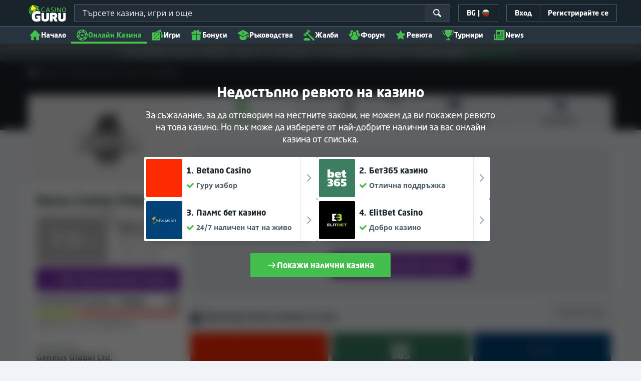

--- FILE ---
content_type: text/html;charset=UTF-8
request_url: https://kasinoguru-bg.com/obzor-kassu-casino
body_size: 70118
content:
<!DOCTYPE html><html class="casino-detail" lang="bg" xmlns:ga="http://www.w3.org/1999/xhtml"><head><title>Kassu Casino Ревю | Честно ревю от Казино Гуру</title><link rel="shortcut icon" href="https://static.casino.guru/res/f1cf74bce49805379e3133b88d86f2afa/images/favicon.ico" type="image/x-icon" /><link rel="icon" type="image/png" sizes="96x96" href="https://static.casino.guru/res/f78b8b148cd6770921d51992ae35ccd7a/images/favicon-96x96.png" /><meta charset="utf-8" /><meta content="Kassu Casino Ревю | Честно ревю от Казино Гуру" property="og:title" /><meta name="viewport" content="width=device-width, initial-scale=1.0" /><meta content="https://kasinoguru-bg.com/obzor-kassu-casino" property="og:url" /><meta content="KasinoGuru-BG.com" property="og:site_name" /><meta content="bg" property="og:locale" /><meta content="KasinoGuru-BG.com" name="author" /><meta content="summary_large_image" name="twitter:card" /><link rel="apple-touch-icon" sizes="180x180" href="https://static.casino.guru/res/41cf7d7678c69abe9056202019a5035aa/images/apple-touch-icon.png" /><link rel="alternate" hreflang="de" href="https://de.casino.guru/kassu-casino-rezensionen" /><link rel="alternate" hreflang="sv" href="https://se.casino.guru/kassu-casino-recension" /><link rel="alternate" hreflang="fi" href="https://casino.guru/fi/kassu-casino-arvostelu" /><link rel="alternate" hreflang="ru" href="https://kazinoazov.net/obzor-kassu-casino" /><link rel="alternate" hreflang="pt" href="https://pt.casino.guru/avaliacao-kassu-casino" /><link rel="alternate" hreflang="ko" href="https://kr.casino.guru/kassu-casino-review" /><link rel="alternate" hreflang="bg" href="https://kasinoguru-bg.com/obzor-kassu-casino" /><link rel="alternate" hreflang="el" href="https://casinoguru-gr.com/aksiologisi-kassu-casino" /><link rel="alternate" hreflang="en" href="https://casino.guru/kassu-casino-review" /><link rel="alternate" hreflang="it" href="https://casinoguru-it.com/recensione-di-kassu-casino" /><link rel="alternate" hreflang="es" href="https://es.casino.guru/kassu-casino-resena" /><link rel="alternate" hreflang="x-default" href="https://casino.guru/kassu-casino-review" /><link rel="alternate" hreflang="cs" href="https://kasinoguru-cz.com/kassu-casino-recenze" /><link rel="alternate" hreflang="uk" href="https://kasinoguru-ua.com/ohlyad-kassu-casino" /><link rel="alternate" hreflang="ja" href="https://jp.casino.guru/kassu-casino-review" /><link rel="alternate" hreflang="sk" href="https://sk.casino.guru/kassu-casino-recenzia" /><link rel="alternate" hreflang="da" href="https://dk.casino.guru/kassu-casino-anmeldelse" /><link rel="alternate" hreflang="sr" href="https://sr.casino.guru/kassu-casino-pregled" /><meta content="Прочетете ревюто ни на Kassu Casino, за жалбите и поддръжката му. Добро е, но има и по-добри. Разберете защо." property="og:description" /><meta name="description" content="Прочетете ревюто ни на Kassu Casino, за жалбите и поддръжката му. Добро е, но има и по-добри. Разберете защо." /><meta property="og:image" content="https://static.casino.guru/res/28a0e97ff3eb0a8054f5c1c5e724b258a/images/fb-share-homepage.jpg" /><meta content="noindex, follow" name="robots" /><script>

            function loadScript(src, done) {
                var js = document.createElement('script');
                js.src = src;
                if (done) {
                    js.onload = function() {
                        done();
                    };
                    js.onerror = function() {
                        done(new Error('Failed to load script ' + src));
                    };
                    js.onreadystatechange = function() {
                        done();
                    };
                }
                document.head.appendChild(js);
            }
        </script><script>
            function browserSupportsAllFeatures() {
                return Array.prototype.entries && window.IntersectionObserver && window.fetch && 'scrollBehavior' in document.documentElement.style;
            }


            function lCss(u, m) {
                var l = document.createElement('link');
                l.rel = 'stylesheet';
                l.type = 'text/css';
                l.href = u;
                l.media = m;
                document.getElementsByTagName('head')[0].appendChild(l)

                if (document.cookie.split(';').filter(function(item) {
                    return item.indexOf('restCSSIsCached=') >= 0
                }).length === 0) {
                    var date = new Date();
                    date.setTime(date.getTime()+(7*24*60*60*1000));
                    document.cookie = "restCSSIsCached=true; expires=" + date.toGMTString() + "; path=/";
                }

            }
        </script><script>LUX=function(){var n=Math.floor;function t(){return Date.now?Date.now():+new Date}var r,a=t(),e=window.performance||{},i=e.timing||{navigationStart:(null===(r=window.LUX)||void 0===r?void 0:r.ns)||a};function o(){return e.now?n(e.now()):t()-i.navigationStart}(LUX=window.LUX||{}).ac=[],LUX.addData=function(n,t){return LUX.cmd(["addData",n,t])},LUX.cmd=function(n){return LUX.ac.push(n)},LUX.getDebug=function(){return[[a,0,[]]]},LUX.init=function(n){return LUX.cmd(["init",n||o()])},LUX.mark=function(){for(var n=[],t=0;t<arguments.length;t++)n[t]=arguments[t];if(e.mark)return e.mark.apply(e,n);var r=n[0],a=n[1]||{};void 0===a.startTime&&(a.startTime=o());LUX.cmd(["mark",r,a])},LUX.markLoadTime=function(){return LUX.cmd(["markLoadTime",o()])},LUX.startSoftNavigation=function(){return LUX.cmd(["startSoftNavigation",o()])},LUX.measure=function(){for(var n=[],t=0;t<arguments.length;t++)n[t]=arguments[t];if(e.measure)return e.measure.apply(e,n);var r,a=n[0],i=n[1],u=n[2];r="object"==typeof i?n[1]:{start:i,end:u};r.duration||r.end||(r.end=o());LUX.cmd(["measure",a,r])},LUX.on=function(n,t){return LUX.cmd(["on",n,t])},LUX.send=function(n){return LUX.cmd(["send",n])},LUX.snippetVersion="2.0.0",LUX.ns=a;var u=LUX;return window.LUX_ae=[],window.addEventListener("error",function(n){window.LUX_ae.push(n)}),u}();</script><script src="https://cdn.speedcurve.com/js/lux.js?id=1639982892" async="" crossorigin="anonymous"></script><style>
                a,abbr,acronym,address,applet,article,aside,audio,b,big,blockquote,body,canvas,caption,center,cite,code,dd,del,details,dfn,div,dl,dt,em,embed,fieldset,figcaption,figure,footer,form,h1,h2,h3,h4,h5,h6,header,hgroup,html,i,iframe,img,ins,kbd,label,legend,li,mark,menu,nav,object,ol,output,p,pre,q,ruby,s,samp,section,small,span,strike,strong,sub,summary,sup,table,tbody,td,tfoot,th,thead,time,tr,tt,u,ul,var,video{border:0;font-size:100%;font:inherit;margin:0;padding:0;vertical-align:baseline}article,aside,details,figcaption,figure,footer,header,hgroup,menu,nav,section{display:block}body{line-height:1}ol,ul{list-style:none}blockquote,q{quotes:none}blockquote:after,blockquote:before,q:after,q:before{content:"";content:none}table{border-collapse:collapse;border-spacing:0}:active,:focus,a,input{outline:0!important;-moz-outline-style:none!important}a{background-color:transparent;text-decoration:none}a:active,a:hover{outline:0}button,input,select,textarea{font-family:inherit;font-size:inherit;line-height:inherit}b{font-weight:700}i{font-style:italic}strong{font-weight:700}html{-webkit-text-size-adjust:100%}.hidden{display:none!important}.visible{display:block!important}@-ms-viewport{width:device-width}.visible-lg,.visible-md,.visible-sm,.visible-xs,.visible-xxs{display:none!important}@media (max-width:568px){.visible-xxs{display:block!important}}@media (min-width:380px) and (max-width:767px){.visible-xs{display:block!important}}@media (min-width:768px) and (max-width:991px){.visible-sm{display:block!important}}@media (min-width:992px) and (max-width:1199px){.visible-md{display:block!important}}@media (min-width:1200px){.visible-lg{display:block!important}}@media (max-width:568px){.hidden-xxs{display:none!important}}@media (min-width:568px) and (max-width:767px){.hidden-xs{display:none!important}}@media (min-width:768px) and (max-width:991px){.hidden-sm{display:none!important}}@media (min-width:992px) and (max-width:1199px){.hidden-md{display:none!important}}@media (min-width:1200px){.hidden-lg{display:none!important}}*{box-sizing:border-box}.normal-cursor{cursor:auto}.cf:after{clear:both;content:" ";display:block;font-size:0;height:0;visibility:hidden}.lang-disables-italic .als-alert,.lang-disables-italic .cg-post-quote-content,.lang-disables-italic .cg-post-reply-bottom,.lang-disables-italic .crp-detail-case p,.lang-disables-italic .note-content,.lang-disables-italic .quote-widget-content,.lang-disables-italic .user-review-intervention,.lang-disables-italic blockquote p,.lang-disables-italic em,.lang-disables-italic i{font-style:normal!important}.my-m{margin-bottom:16px;margin-top:16px}.my-l{margin-bottom:20px;margin-top:20px}.my-xl{margin-bottom:24px;margin-top:24px}.my-xs{margin-bottom:4px;margin-top:4px}.my-xxs{margin-bottom:2px;margin-top:2px}.my-s{margin-bottom:8px;margin-top:8px}.my-xxl{margin-bottom:48px;margin-top:48px}.my-auto{margin-bottom:auto;margin-top:auto}.mx-auto{margin-right:auto}.ml-auto,.mx-auto{margin-left:auto}.mr-auto{margin-right:auto}.gap-s{gap:8px}@media (min-width:768px){.sm\:ml-auto{margin-left:auto}.sm\:ml-s{margin-left:8px}}.mx-s{margin-left:8px;margin-right:8px}.mx-xs{margin-left:4px;margin-right:4px}.mx-m{margin-left:16px;margin-right:16px}.mx-l{margin-left:20px;margin-right:20px}.mx-xxs{margin-left:2px;margin-right:2px}.mt-xxs{margin-top:2px}.mt-xs{margin-top:4px}.mt-s{margin-top:8px}.mt-m{margin-top:16px}.mt-l{margin-top:20px}.mt-xl{margin-top:24px}.mt-xxl{margin-top:48px}.mr-xs{margin-right:4px}.mr-s{margin-right:8px}.mr-m{margin-right:16px}.ml-m{margin-left:16px}.ml-s{margin-left:8px}.ml-xs{margin-left:4px}.mb-xxs{margin-bottom:2px}.mb-xs{margin-bottom:4px}.mb-s{margin-bottom:8px}.mb-m{margin-bottom:16px}.mb-l{margin-bottom:20px}.mb-xl{margin-bottom:24px}.mb-xxl{margin-bottom:48px}.px-s{padding-left:8px;padding-right:8px}.px-m{padding-left:16px;padding-right:16px}.py-m{padding-bottom:16px;padding-top:16px}.py-l{padding-bottom:20px;padding-top:20px}.py-xxl{padding-bottom:48px;padding-top:48px}.py-s{padding-bottom:8px;padding-top:8px}.my-32-res{margin:24px 0}@media (min-width:992px){.my-32-res{margin:32px 0}}.mt-32-res{margin-top:16px}@media (min-width:768px){.mt-32-res{margin-top:24px}}@media (min-width:1200px){.mt-32-res{margin-top:32px}}.my-16-res{margin:8px 0}@media (min-width:768px){.my-16-res{margin:16px 0}}.mx-auto-res{margin:0 8px}@media (min-width:768px){.mx-auto-res{margin:0 16px}}@media (min-width:992px){.mx-auto-res{margin:0 24px}}@media (min-width:1200px){.mx-auto-res{margin:0 auto}}@media (min-width:568px){.sm\:px-s{padding-left:8px;padding-right:8px}}@media (min-width:992px){.md\:px-0{padding-left:0;padding-right:0}}@media (min-width:568px){.sm\:px-0{padding-left:0;padding-right:0}}@media (min-width:768px){.sm\:my-xxl{margin-bottom:48px;margin-top:48px}}@media (min-width:568px){.xs\:mx-auto{margin-left:auto;margin-right:auto}}@media (min-width:768px){.sm\:mx-auto{margin-left:auto;margin-right:auto}.sm\:ml-xs{margin-left:4px}}.mt-0{margin-top:0}.c-green{color:#44be4c!important}.c-red{color:#ed3445!important;fill:#ed3445!important}.c-orange{color:#ed9c00!important}.c-yellow{color:#f8b814!important;fill:#f8b814!important}.c-black-40{color:#999}.c-black-60{color:#666}.c-black-80,.c-black-80:hover{color:#333}.c-orange{color:#ed9c00}.link-blue,a.link-blue{color:#007dff;text-decoration:underline}.c-blue{color:#007dff}.c-purple{color:#7528ab;fill:#7528ab!important}.c-white,.c-white a{color:#fff!important}.c-grey-4{color:#a2aeb7}.c-grey-5{color:#7b8c98}.c-grey-6{color:#4a5b68}.c-grey-7{color:#19232c}.c-grey-3{color:#cdd6dd}.c-grey-2{color:#e3e7ef}.c-grey-1{color:#f0f3f7}svg.c-white{fill:#fff}svg.c-orange{fill:#ed9c00!important}svg.c-black-40{fill:#999}svg.c-black-60{fill:#666}svg.c-black-80{fill:#333}svg.c-green{fill:#44be4c!important}svg.c-orange{fill:#ed9c00}svg.c-red{fill:#ed3445!important}svg.c-blue{fill:#007dff!important}svg.c-grey-2{fill:#e3e7ef}svg.c-grey-4{fill:#a2aeb7}svg.c-grey-5{fill:#7b8c98}svg.c-grey-6{fill:#4a5b68}svg.c-grey-7{fill:#19232c!important}svg.c-yellow{fill:#fbee22}svg.c-grey-3{fill:#cdd6dd}svg.c-grey-1{fill:#f0f3f7}.bg-green{background:#44be4c}.bg-grey-2{background:#e3e7ef}.bg-purple{background:#7528ab}.c-green-linear-text{background:linear-gradient(90deg,#5dd667,#239f29);-webkit-background-clip:text;-webkit-text-fill-color:transparent;background-clip:text;text-fill-color:transparent}.green-scroll-bg-grey-8{scrollbar-color:#44be4c #19232c}.green-scroll-bg-grey-9{scrollbar-color:#44be4c #131a21}.flickity-button{align-items:center;background:transparent;border:1px solid #4a5b68;border-radius:2px 0 0 2px;color:#4a5b68;cursor:pointer;display:flex;height:36px;justify-content:center;position:absolute;top:22px;width:36px;z-index:10}.flickity-button.next{border-radius:0 2px 2px 0}@media (min-width:992px){.flickity-button:hover{background:rgba(123,140,152,.1);color:#19232c}}.flickity-button:hover .flickity-button-icon{fill:#19232c}.flickity-button:disabled{background:transparent;color:#cdd6dd;opacity:1}.flickity-button:disabled .flickity-button-icon{fill:#cdd6dd}.flickity-button:active,.flickity-button:focus{box-shadow:none;outline:none}@media (min-width:992px){.bg-grey-8 .flickity-button:hover,.bg-grey-9 .flickity-button:hover{background:rgba(123,140,152,.1);color:#19232c}}.bg-grey-8 .flickity-button:hover .flickity-button-icon,.bg-grey-9 .flickity-button:hover .flickity-button-icon{fill:#fff}.item-slider{overflow-x:scroll;position:relative;white-space:nowrap;-webkit-overflow-scrolling:touch;align-items:flex-start;display:flex;left:-12px;padding:0 12px;width:calc(100% + 24px)}@media (min-width:568px){.item-slider{left:-16px;padding:0 16px;width:calc(100% + 32px)}}@media (max-width:767px){.item-slider{-webkit-overflow-scrolling:touch}}@media (min-width:768px){.item-slider{left:auto;padding-left:0;padding-right:0;width:auto}}@media (min-width:992px){.item-slider{height:auto;overflow-x:hidden}}.flickity-hidden{position:absolute!important;visibility:hidden!important;width:100%}.hp-slider-header{align-items:center;display:flex;gap:8px;margin-bottom:14px}@media (min-width:992px){.hp-slider-header{min-height:40px}.hp-slider-header .btn{margin-right:80px}}.hp-slider-header img{display:block}.hp-slider-header .tag-new{top:-12px}body{font-family:Noto Sans,sans-serif;padding-top:40px;-webkit-font-smoothing:antialiased;-moz-osx-font-smoothing:grayscale;background:#f0f3f7;color:#19232c;font-size:14px;line-height:1.42857143;text-rendering:auto}@media (min-width:768px){body{padding-top:68px}}@media (max-height:650px) and (orientation:landscape){body{padding-top:0}}@media (min-width:992px){body{padding-top:87px}}body.overflow{background:#e3e7ef;height:100%;overflow:hidden}svg{pointer-events:none}.svg-loader{overflow:hidden;position:absolute}.svg-loader,.svg-loader svg{height:0;width:0}.bg-white{background:#fff}.bg-grey-1{background:#f0f3f7;padding:1px 0}.bg-wrapper{background:#f0f3f7;display:flow-root}@media (min-width:768px){.col-main{margin:auto}}@media (min-width:1200px){.col-main{max-width:1200px}}.col-main-pad{padding:0 12px}@media (min-width:568px){.col-main-pad{margin-left:auto;margin-right:auto;padding:0 16px}}@media (min-width:1200px){.col-main-pad{max-width:1200px}}.col-menu{margin:auto;position:relative}@media (min-width:1200px){.col-menu{max-width:1200px}}.col-responsive-pad{margin:auto;padding:0 12px}@media (min-width:568px){.col-responsive-pad{padding:0 16px}}@media (min-width:1200px){.col-responsive-pad{max-width:1200px}}.col-text{margin:20px auto;padding:0 12px}@media (min-width:568px){.col-text{padding:0 16px}}@media (min-width:768px){.col-text{margin:50px auto;max-width:832px}}.col-narrow{margin:auto;max-width:1000px}.no-license-info{align-items:center;display:flex;font-family:Noto Sans,Sans-Serif;font-size:12px;font-weight:700;gap:4px;line-height:16px;margin:8px}@media (min-width:768px){.no-license-info{font-size:16px;justify-content:center;line-height:22px;margin:4px 0 0}}.no-license-info .flag-icon-circle-small,.no-license-info .flag-icon-circle-small i{height:16px;width:16px}.no-license-info .flag-icon-circle-small{margin-top:-3px;vertical-align:middle}.col-filter{background-color:#fff;background-position:98% 30px;background-repeat:repeat-y;background-size:19px 10px;box-shadow:20px 0 74px 0 rgba(0,0,0,.32);height:calc(100% - 40px);left:0;max-width:400px;overflow:auto;position:fixed;top:40px;transform:translateX(-120%);transition:all .23s ease-out;width:90%;z-index:2}@media (min-width:768px){.col-filter{height:calc(100% - 68px);max-width:460px;overflow:hidden;top:68px}}@media (min-width:992px){.col-filter{height:calc(100% - 84px);top:84px}}.col-filter.active{transform:translateX(0)}.col-filter form{display:flex;flex-direction:column;position:relative;row-gap:8px}@media (min-width:1200px){.col-filter-desktop{background:none;box-shadow:none;display:block;float:left;height:auto;overflow:visible;padding:0;position:static;transform:none;transition:none;width:25%}}@media (min-width:992px){.col-filter-desktop .filter-mobile-bottom{display:none}}@media (min-width:1200px){.col-filter-desktop .filter-mobile-top{display:none}}@media (min-width:992px){.col-filter-desktop .filter{padding:0}}@media (min-width:1200px){.col-filter-desktop .filter{height:auto;margin-top:20px}.col-filter-desktop .filter-group-heading .filter-arrow{margin:0 16px 0 8px}}.lum-lightbox-inner img{max-height:100vh!important;max-width:100vw!important}.clickthroughlink-info{color:#007dff;cursor:pointer;display:block;font-family:Noto Sans,sans-serif;font-size:12px;font-weight:700;text-align:center;width:100%}.clickthroughlink-info svg{margin-right:5px}.clickthroughlink-info.white{color:#fff!important}.clickthroughlink-info.white svg{fill:#fff!important}.clickthroughlink-info.width-50{width:50%!important}button{background:transparent;border:none}.btn{align-items:center;-webkit-appearance:none;border-radius:2px;color:#fff;cursor:pointer;display:inline-flex;font-family:neo-sans,sans-serif;font-size:14px;font-weight:700;gap:8px;justify-content:center;line-height:20px;min-height:42px;padding:8px;position:relative;text-align:center;text-decoration:none;transition:all .2s}@media (min-width:568px){.btn{font-size:16px;line-height:22px;min-height:48px}}@media (min-width:992px){.btn:hover{color:#fff;text-decoration:none}}.btn .loader{border-width:3px;display:none;height:20px;margin-right:8px;width:20px}.btn svg{fill:#fff;flex-shrink:0;height:18px;width:18px}@media (min-width:568px){.btn svg{height:20px;width:20px}}.btn.active .loader{display:inline-flex}.btn-width-xs{min-width:142px}@media (min-width:568px){.btn-width-s{min-width:200px}}.btn-width-m{min-width:280px}.btn-complaint{background-color:#ed7600;border:none}.btn-complaint:hover{background-color:#de6e00}.btn-green{background-color:#44be4c;border:none}.btn-green.active,.btn-green:active,.btn-green:focus,.btn-green:hover{background:#359a3c}.btn-green .loader{border-left:2px solid #fff;border-top:2px solid #fff;border-color:#44be4c #fff #fff #44be4c;border-style:solid;border-width:2px;height:14px;width:14px}.btn-green.active .loader{display:inline}.btn-red{background-color:#ed3445;border:none}.btn-red.active,.btn-red:active,.btn-red:focus,.btn-red:hover{background:#db1326}.btn-red .loader{border-left:2px solid #ed3445;border-top:2px solid #ed3445}.btn-red.active .loader{display:inline}.btn-grey{background-color:#a2aeb7;border:none}.btn-grey.active,.btn-grey:active,.btn-grey:focus,.btn-grey:hover{background-color:#7b8c98}.btn-grey-disabled{background-color:#a2aeb7}.btn-grey-disabled:hover{cursor:default}.btn-purple{background-color:#7528ab;border:none}.btn-purple.active,.btn-purple:active,.btn-purple:focus,.btn-purple:hover{background:#591e82}.btn-purple .loader{border-left:2px solid #fff;border-top:2px solid #fff;border-color:#7528ab #fff #fff #7528ab;border-style:solid;border-width:2px}.btn-border-purple{border:1px solid #7528ab;color:#7528ab}.btn-border-purple.active,.btn-border-purple:active,.btn-border-purple:focus,.btn-border-purple:hover{background:#7528ab;color:#fff}.btn-border-purple.active svg,.btn-border-purple:active svg,.btn-border-purple:focus svg,.btn-border-purple:hover svg{fill:#fff}.btn-border-purple svg{fill:#7528ab}.btn-border-green{border:1px solid #44be4c;color:#44be4c}.btn-border-green.active,.btn-border-green:active,.btn-border-green:focus,.btn-border-green:hover{background:#44be4c;color:#fff}.btn-border-green.active svg,.btn-border-green:active svg,.btn-border-green:focus svg,.btn-border-green:hover svg{fill:#fff}.btn-border-green svg{fill:#44be4c}.btn-border-white{border:1px solid #f0f3f7;color:#f0f3f7}.btn-border-white.active,.btn-border-white:active,.btn-border-white:focus,.btn-border-white:hover{background:hsla(0,0%,100%,.1)}.btn-responsive{width:auto}@media (max-width:567px){.btn-responsive{width:100%}}.btn-width-full{display:flex;width:100%}.btn-small{font-size:12px;padding-bottom:7px;padding-top:7px}.btn-small i{font-size:.83em;margin-right:.5em}.btn-border{border-radius:2px;cursor:pointer;display:inline-flex;font-weight:700;text-align:center;text-decoration:none}.btn-border-dark{box-shadow:inset 0 0 0 1px #4a5b68;color:#4a5b68}.btn-border-dark svg{fill:#4a5b68}.btn-border-dark:hover{background:#4a5b68;color:#f0f3f7}.btn-border-dark:hover svg{fill:#f0f3f7}.btn-small-button-dark,.btn-small-button-light{align-items:center;border:1px solid #4a5b68;border-radius:2px;color:#e3e7ef;cursor:pointer;display:flex;font-family:Noto Sans,sans-serif;font-size:14px;height:36px;justify-content:center;line-height:18px;min-height:0;padding:8px 16px;white-space:nowrap}.btn-small-button-dark:hover,.btn-small-button-light:hover{background:rgba(123,140,152,.2)}.btn-small-button-dark svg,.btn-small-button-light svg{height:16px;width:16px}.btn-small-button-dark:hover{background:rgba(123,140,152,.1);color:#44be4c}.btn-small-button-dark:hover svg{fill:#44be4c}.link-info{color:#007dff;display:inline-block;font-family:Noto Sans,sans-serif;text-transform:none;white-space:nowrap}.main-header{background:#19232c;box-shadow:0 5px 10px rgba(0,0,0,.45);left:0;position:absolute;top:0;width:100%}@media (min-width:768px){.main-header{height:68px}}@media (min-width:992px){.main-header{height:87px}}@media (max-width:767px){.main-header{height:40px}.main-header.is-open{position:static}}.main-header__absolute{left:0;position:absolute;top:0}.main-header-bg-variant-bc{display:none}@media (min-width:992px){.main-header-bg-variant-bc{background:#27343f;border-top:1px solid #4a5b68;bottom:0;display:block;height:35px;left:0;position:absolute;width:100%;z-index:4}}.main-header-static .main-header{position:absolute}@media (max-height:650px) and (orientation:landscape){.main-header-static .main-header{position:relative}}@media (orientation:portrait){.main-header{position:fixed}}@media (min-height:650px) and (orientation:landscape){.main-header{position:fixed}}.main-header-bg{background:#19232c;height:100%;left:0;position:absolute;top:0;width:100%}@media (max-height:650px) and (orientation:landscape){body{padding-top:0}.main-header{position:relative}}.cookies-policy-alert{background:#4a5b68;bottom:0;color:#fff;font-size:12px;line-height:14px;padding:8px;position:fixed;text-align:left;z-index:3000}.cookies-policy-alert svg{height:14px;width:14px}@media (min-width:1200px){.cookies-policy-alert svg{height:18px;width:18px}}@media (min-width:992px){.cookies-policy-alert{font-size:14px;line-height:17px;position:static;text-align:center;width:100%}}.cookies-policy-alert a{color:#fff;text-decoration:underline}.no-commision-policy-bar{background:#d9ecff;font-size:12px;line-height:14px;padding:8px 0;z-index:3000}.no-commision-policy-bar-body{align-items:center;display:flex;gap:8px;justify-content:space-between}.no-commision-policy-bar-body svg{flex-shrink:0}.cookies-policy-alert-body{align-items:center;display:flex;justify-content:center;margin:auto;max-width:1000px}.page-header{align-items:center;display:flex;justify-content:space-between;padding-left:12px;position:relative}@media (min-width:568px){.page-header{padding-left:24px}}@media (min-width:768px){.page-header{flex-wrap:wrap;margin:auto;padding-right:16px}}@media (min-width:1200px){.page-header{max-width:1200px;padding:0 16px 0 48px}}.page-header-no-mobile-img{padding-right:12px}@media (min-width:568px){.page-header-no-mobile-img{padding-right:24px}.page-header-no-mobile-img .page-header-heading{max-width:none}}.page-header-no-mobile-img .page-header-img{display:none}@media (min-width:768px){.page-header-no-mobile-img .page-header-img{display:block}}.circles{height:calc(100% + 100px);width:100%}.circles .circle-green{background:#2c8532;border-radius:50%;box-shadow:0 0 10px 5px #2c8532,0 0 20px 10px #2c8532,0 0 40px 20px #2c8532,0 0 80px 40px #2c8532;height:50px;left:-230px;opacity:.6;position:absolute;top:-70px;transform:rotate(45deg);width:400px}@media (min-width:768px){.circles .circle-green{box-shadow:0 0 10px 5px #2c8532,0 0 20px 10px #2c8532,0 0 40px 20px #2c8532,0 0 80px 40px #2c8532,0 0 160px 100px #2c8532;left:-300px;top:-134px;width:600px}}.circles .circle-green-single{left:40%;top:-50px;transform:translateX(-50%) rotate(45deg)}@media (min-width:992px){.circles .circle-green-single{left:-300px;top:-134px;transform:rotate(45deg)}}.circles .circle-purple{background:#9539c7;border-radius:50%;bottom:-290px;box-shadow:0 0 10px 5px #9539c7,0 0 20px 10px #9539c7,0 0 40px 20px #9539c7,0 0 80px 40px #9539c7;height:50px;opacity:.5;position:absolute;right:-170px;transform:rotate(45deg);width:300px}@media (min-width:568px){.circles .circle-purple{bottom:auto;top:-70px;transform:rotate(135deg)}}@media (min-width:768px){.circles .circle-purple{box-shadow:0 0 10px 5px #9539c7,0 0 20px 10px #9539c7,0 0 40px 20px #9539c7,0 0 80px 40px #9539c7,0 0 160px 100px #9539c7;right:-330px;top:-140px;width:600px}}.page-header-expand{margin-top:4px;position:relative;text-align:center;z-index:2}@media (min-width:992px){.page-header-expand{margin-top:8px}}.page-header-expand:hover{cursor:pointer}.page-header-expand:hover svg{fill:#44be4c}.page-header-expand svg{fill:#a2aeb7}.page-header-heading{overflow:hidden;padding:16px 0;position:relative;z-index:1}@media (min-width:568px){.page-header-heading{max-width:360px;padding:24px 0}}@media (min-width:768px){.page-header-heading{flex:0 0 50%;max-width:none;padding:48px 32px 48px 0}}@media (min-width:1200px){.page-header-heading{flex:0 0 calc(50% - 32px);padding:64px 32px 64px 0;text-align:left}}.page-header-heading .desc{font-family:neo-sans,sans-serif;font-size:14px;font-style:normal;line-height:18px;margin:8px 0 0}@media (min-width:992px){.page-header-heading .desc{font-size:16px;line-height:22px;margin:16px 0 0}}.page-header-heading .btn{margin:16px 0 0}@media (min-width:568px){.page-header-heading .btn{margin-top:24px}}.page-header-heading p{margin:8px 0 18px}@media (min-width:768px){.page-header-heading p{margin:8px 0 24px}}.page-header-authors{align-items:center;color:#cdd6dd;display:flex;flex-wrap:wrap;gap:8px;margin-top:8px}@media (min-width:768px){.page-header-authors{gap:16px}}.page-header-authors .dot{background:hsla(0,0%,100%,.2);border-radius:50%;display:block;height:4px;width:4px}@media (min-width:768px){.page-header-authors .icon{height:20px;width:20px}}.page-header-author,.page-header-authors .date-wrapper{align-items:center;display:flex;gap:8px}.page-header-author{font-size:14px;line-height:20px;text-shadow:-2px 2px 4px rgba(0,0,0,.34)}@media (min-width:768px){.page-header-author{font-size:16px;line-height:22px}}.page-header-author .avatar img{height:16px;width:16px}@media (min-width:768px){.page-header-author .avatar img{height:20px;width:20px}}.page-header-author .avatar{border:1px solid #44be4c;border-radius:50%;box-shadow:-2px 2px 4px 0 rgba(0,0,0,.34);display:flex;position:relative}.page-header-author .badge{position:absolute;right:-8px;top:-4px;z-index:3}.page-header-author-main .avatar img{height:20px;width:20px}@media (min-width:768px){.page-header-author-main .avatar img{height:24px;width:24px}}.page-header-avatars{align-items:center;display:flex}.page-header-main-author-popup .author-description,.page-header-main-author-popup .btn{margin-top:12px}@media (min-width:992px){.page-header-main-author-popup .author-description,.page-header-main-author-popup .btn{margin-top:16px}}.author-row{align-items:center;color:#27343f;display:flex;font-size:14px;gap:8px;line-height:20px}.author-row .author-avatar{margin-right:10px}.author-row .avatar{border:2px solid #44be4c;border-radius:50%;box-shadow:-2px 2px 4px 0 rgba(0,0,0,.34);display:flex;position:relative}.author-row .badge{position:absolute;right:-4px;top:-4px;z-index:3}@media (min-width:768px){.author-row .badge{right:-6px;top:-6px}.page-header-main-author-popup .author-row .badge{height:28px;width:28px}}.author-row .author-name{font-family:neo-sans,sans-serif;font-size:20px;font-weight:700;line-height:24px}.author-row .author-position{line-height:20px;margin-top:4px}.author-row .author-type{margin-bottom:4px}.contributors{align-items:center;display:flex;font-size:14px;gap:8px;line-height:20px}@media (min-width:768px){.contributors{font-size:16px;line-height:22px}}.contributors-avatars{display:flex;margin-left:16px}.contributors-avatars .avatar{border:none;margin-left:-8px}@media (min-width:768px){.contributors-avatars .avatar{margin-left:-16px}}.contributors-popup .arrow{fill:#a2aeb7}.contributors-popup .author-info{flex:1 0}.contributors-popup .author-row{gap:12px;padding:8px}.contributors-popup .author-row:hover{background:rgba(123,140,152,.1)}.contributors-popup .author-row:hover .arrow{fill:#131a21}.contributors-popup .author-name{font-size:16px;line-height:22px}.page-header-expandable .desc{color:#fff;margin-top:0;max-height:60px;overflow:hidden;position:relative;transition:max-height .3s ease-in-out}@media (min-width:568px){.page-header-expandable .desc{max-height:62px}}@media (min-width:768px){.page-header-expandable .desc{max-height:80px}}.page-header-expandable .desc a{color:#44be4c}.page-header-expandable .desc a:hover{text-decoration:underline}.page-header-expandable .toggle .desc{max-height:1000px}.page-header-expandable .toggle .desc:before{opacity:0;transform:scaleY(.1);transform-origin:bottom}.page-header-expandable .toggle .page-header-expand{transform:rotateX(180deg)}.page-header-img{display:flex;flex:1 0 160px;min-height:160px;position:relative;z-index:2}@media (min-width:568px){.page-header-img{display:block;flex:0 0 160px;margin-left:auto}}@media (min-width:768px){.page-header-img{flex:0 0 50%;margin-left:0;max-height:280px}}.page-header-img img{display:block;height:auto;margin:auto;max-width:100%}@media (min-width:568px){.page-header-img img{max-height:100%;width:auto}}.page-header-img picture{align-items:center;display:flex;height:160px;margin:auto;width:160px}@media (min-width:568px){.page-header-img picture{height:160px;width:160px}}@media (min-width:768px){.page-header-img picture{height:200px;width:auto}}@media (min-width:992px){.page-header-img picture{width:400px}}.page-footer{background:#19232c;color:#cdd6dd;margin-top:32px;overflow:hidden;padding:16px;position:relative;width:100%}@media (min-width:992px){.page-footer{margin-top:64px}}.page-footer .logo-guru{display:block;margin-bottom:16px}@media (min-width:568px){.page-footer .logo-guru{align-items:flex-start;display:flex;flex:0 0 50%}}.page-footer .logo-guru img{display:block}.theme-dark .page-footer{margin-top:0}.footer-col-label{color:#a2aeb7;display:block;font-family:Noto Sans,Sans-Serif;font-size:12px;font-weight:700;line-height:16px;margin:16px 0 8px;text-transform:uppercase}@media (min-width:568px){.footer-col-label{margin:16px 0}}@media (min-width:768px){.footer-col-label{margin:24px 0 16px}}.page-footer-games{margin-top:0}.page-footer-cols{display:flex;flex-wrap:wrap;width:100%}@media (min-width:568px){.page-footer-cols .footer-col-1-4:nth-child(2n){border-left:1px solid #4a5b68;padding-left:16px}}@media (min-width:768px){.page-footer-cols .footer-col-1-4:nth-child(3n+2){border-left:1px solid #4a5b68;padding-left:16px}}.page-footer-cols a:hover span{text-decoration:underline}.page-footer-cols .shrink-icon{padding:0 0 0 1px}.footer-col-1-4{border-top:1px solid #4a5b68;flex:1 1 100%;font-size:14px;line-height:18px;padding:0 16px 16px 0}@media (min-width:568px){.footer-col-1-4{flex:1 1 50%;order:4}}@media (min-width:768px){.footer-col-1-4{flex:1 1 25%}}@media (min-width:992px){.footer-col-1-4:first-child{max-width:40%}}.footer-col-about{flex:1 1 100%;order:4}@media (min-width:768px){.footer-col-about{flex:0 1 33.3%}}@media (min-width:992px){.footer-col-about{flex:1 0 auto}}.cg-footer-col-social{border-top:1px solid #4a5b68;flex:1 1 100%;padding:16px 0}@media (min-width:568px){.cg-footer-col-social{border:none;display:flex;flex:1 1 50%;justify-content:flex-end;order:2;padding:0}}.cg-footer-col-social label{color:#a2aeb7;display:block;font-family:Noto Sans,Sans-Serif;font-size:12px;font-weight:700;line-height:16px;margin-bottom:8px;text-transform:uppercase}.cg-page-footer-social{align-items:center;display:flex}@media (min-width:568px){.cg-page-footer-social{justify-content:flex-end;order:3}}.cg-page-footer-social a{display:block;margin:0 12px 0 0}@media (min-width:768px){.cg-page-footer-social a{margin:0 16px 0 0}}.cg-page-footer-social a:hover svg{fill:#44be4c}.cg-page-footer-social svg{display:block}.footer-col-partners{flex:0 0 100%}@media (min-width:568px){.footer-col-partners{display:flex;order:6}}.footer-col-partners .arrow{fill:#cdd6dd;position:absolute;right:0;top:16px}@media (min-width:568px){.footer-col-partners .arrow{right:16px}}.footer-col-partners img{display:block;margin-bottom:8px}.footer-col-partners .guru-academy{border-top:1px solid #4a5b68;color:#cdd6dd;display:block;padding-bottom:16px;position:relative}@media (min-width:568px){.footer-col-partners .guru-academy{border-right:1px solid #4a5b68;flex:0 0 calc(50% + 1px);padding-right:16px}}.footer-col-partners .guru-academy:hover .arrow{fill:#44be4c}.footer-col-partners .guru-self-exclusion{border-top:1px solid #4a5b68;color:#cdd6dd;display:block;padding-bottom:16px;position:relative}.footer-col-partners .guru-self-exclusion:hover .arrow{fill:#44be4c}@media (min-width:568px){.footer-col-partners .guru-self-exclusion{flex:0 0 calc(50% - 1px);padding-left:16px}}@media (min-width:768px){.footer-col-partners .guru-self-exclusion{padding-bottom:24px;padding-left:24px}}@media (max-width:767px){.search-box-wrapper{display:none}}.search-box-dark.search-box-active .search-box-input-wrapper-dark{background:#fff}.search-box-dark .search-box-input-wrapper-dark{background:rgba(123,140,152,.1);border:1px solid #4a5b68}.search-box-dark .search-ico-wrapper-dark{background:rgba(123,140,152,.1)}.search-box-dark .search-ico-wrapper-dark svg{fill:#fff}.search-box-input-dark{background:transparent;border:none}.search-box-input-dark::placeholder{color:#e3e7ef}.search-box-active .search-box-input-dark,.search-box-input-dark:focus{color:#19232c}.search-box-active .search-box-input-dark::placeholder,.search-box-input-dark:focus::placeholder{color:#4a5b68}.search-box-active .search-box-input-dark+.search-ico-wrapper-dark svg,.search-box-input-dark:focus+.search-ico-wrapper-dark svg{fill:#44be4c}.search-box-light .search-box-input-wrapper-light{background:#fff;border:1px solid #a2aeb7}.search-box-light .search-ico-wrapper-light{background:rgba(123,140,152,.1)}.search-box-light .search-ico-wrapper-light svg{fill:#4a5b68}.search-box-input-light{background:#fff;border:none}.search-box-input-light::placeholder{color:#7b8c98}.search-box-input-light:focus{background:#fff;color:#19232c}.search-box-input-light:focus::placeholder{color:#7b8c98}.search-box-input-light:focus+.search-ico-wrapper-light svg{fill:#44be4c}@media (min-width:768px){.homepage-wrapper .search-box-wrapper{margin:40px 0}}.search-box-panel{background:#11091d no-repeat;display:flex;flex-direction:column;height:300px;justify-content:center;padding:50px 35px;position:relative;text-align:center}@media (min-width:568px){.search-box-panel{display:block;height:auto;padding:40px 45px}}@media (min-width:992px){.search-box-panel{padding:80px 45px 60px}}.search-box-panel>img{height:100%;left:0;object-fit:cover;position:absolute;top:0;width:100%;z-index:0}.search-box{display:none;height:40px;margin:0 auto;padding:0 15px;position:relative}@media (min-width:768px){.search-box{height:87px;max-width:620px;padding:0}}@media (min-width:992px){.search-box{max-width:770px}}.search-box::placeholder{color:#252525;font-size:16px}.search-box.search-box-active{background:transparent;display:block}.search-box .loader{align-items:center;border-left-color:#a2aeb7;border-top-color:#a2aeb7;border-width:4px;display:flex;height:25px;right:80px;text-align:center;width:25px}.search-box .icon-search{height:18px;width:18px}.search-box-input-wrapper{align-items:center;border-radius:2px;display:flex;height:100%;position:relative;z-index:1}.search-box-input{border:0;font-size:16px;height:100%;padding-left:16px;padding-right:24px;text-overflow:ellipsis;width:100%}.search-box-input:active,.search-box-input:focus,.search-box-input:hover{outline:0}.search-ico-wrapper{align-items:center;background:rgba(123,140,152,.1);display:flex;height:38px;justify-content:center;width:40px}@media (min-width:568px){.search-ico-wrapper{height:48px;width:50px}}.header-search-wrapper{align-items:center;background:#19232c;display:flex;flex:1;height:100%;left:calc(100% - 4px);position:absolute;top:0;width:100%;z-index:11}@media (min-width:568px){.header-search-wrapper{height:auto;position:static;width:auto}}.header-search-wrapper.expanded{transform:translateX(-100%)}.header-search-wrapper .header-search-close{background:#19232c;padding:0 8px}@media (min-width:568px){.header-search-wrapper .header-search-close{display:none}}.header-search{border:1px solid #4a5b68;border-radius:2px;display:flex;flex:1;margin-left:8px;min-width:0}.header-search .header-search-input{border:none;border-radius:2px 0 0 2px;flex:1;font-size:16px;height:30px;line-height:18px;margin:0;min-width:0;padding-left:16px}@media (min-width:992px){.header-search .header-search-input{height:34px}}.header-search .menu-link-search{border-radius:0 2px 2px 0;display:none;margin:0;padding:6px 16px}@media (min-width:568px){.header-search .menu-link-search{display:flex}}.header-search-close{cursor:pointer;padding:0 6px}.search-box-pills-wrapper{background:#cdd6dd;margin:0 0 20px;padding:12px 0;position:sticky;top:0;z-index:10}.search-box-pills{display:flex;overflow-x:auto;position:relative}@media (min-width:992px){.search-box-pills{overflow:hidden;padding:0 24px}}.search-box-pills .flickity-button{align-items:center;background:#fff;border-color:#a2aeb7;box-shadow:0 0 8px 14px #cdd6dd;display:flex;height:32px;justify-content:center;padding:8px;position:absolute;width:32px;z-index:1}.search-box-pills .flickity-button:focus{box-shadow:0 0 8px 14px #cdd6dd}.search-box-pills .flickity-button:hover{background:#fff;border-color:#44be4c}.search-box-pills .flickity-button:hover .flickity-button-icon{fill:#44be4c}.search-box-pills .flickity-button.next{border-radius:50px;right:8px;top:0}@media (min-width:992px){.search-box-pills .flickity-button.next{right:24px}}.search-box-pills .flickity-button.previous{border-radius:50px;left:8px;top:0}@media (min-width:992px){.search-box-pills .flickity-button.previous{left:24px}}.search-box-pills .flickity-button:disabled{display:none}.search-box-pill{align-items:center;background:#fff;border:1px solid #a2aeb7;border-radius:100px;color:#27343f;cursor:pointer;display:inline-flex;font-family:Noto Sans,sans-serif;font-size:12px;font-weight:700;gap:4px;line-height:16px;margin-right:8px;padding:4px 8px}@media (min-width:568px){.search-box-pill{font-size:16px;line-height:22px}}@media (min-width:992px){.search-box-pill{font-size:14px;font-weight:400;gap:8px;line-height:18px;padding:6px 12px}}.search-box-pill svg{fill:#27343f;height:16px;width:16px}@media (min-width:992px){.search-box-pill svg{height:18px;width:18px}}.search-box-pill:first-child{margin-left:16px}@media (min-width:992px){.search-box-pill:first-child{margin-left:0}}.search-box-pill:last-child{margin-right:16px}@media (min-width:992px){.search-box-pill:last-child{margin-right:0}}.search-box-pill.selected,.search-box-pill:hover{border-color:#44be4c;color:#44be4c}.search-box-pill.selected svg,.search-box-pill:hover svg{fill:#44be4c}.search-result-type{border:1px solid #4a5b68;border-radius:2px;color:#4a5b68;font-size:12px;font-style:normal;font-weight:700;line-height:16px;margin-left:8px;padding:0 4px}.static-page{padding:0 16px}@media (min-width:768px){.static-page{margin:auto}}@media (min-width:992px){.static-page{display:flex}}@media (min-width:1200px){.static-page{display:flex;max-width:1200px}}.right-top-widgets{border-bottom:1px solid #cdd6dd;grid-area:right-top;margin:0 8px;padding:16px 0 8px}@media (min-width:568px){.right-top-widgets{margin:0 16px;padding:24px 0 8px}}@media (min-width:992px){.right-top-widgets{border-bottom:none;margin:0;padding:32px 0 0}.right-top-widgets .related-articles-btn{display:none}}.right-top-widgets .static-page-related-articles{display:flex;flex-wrap:wrap;justify-content:space-between}@media (min-width:992px){.right-top-widgets .static-page-related-articles{flex-direction:column}}.right-top-widgets .guide-navigator-btn{margin-bottom:4px}@media (min-width:568px){.right-top-widgets .guide-navigator-btn{min-width:140px}}@media (min-width:992px){.right-top-widgets .guide-navigator-btn{margin-bottom:8px;width:100%}}@media (min-width:568px){.right-top-widgets .related-articles-btn{min-width:200px}}.right-bottom-widgets{grid-area:right-bottom;padding:0 12px 16px}@media (min-width:568px){.right-bottom-widgets{padding:0 16px 24px}}@media (min-width:992px){.right-bottom-widgets .item-slider{flex-direction:column}.right-bottom-widgets .sp-carousel-card-wrapper{flex:0 0 100%;margin-top:16px;min-height:auto;padding:0;width:100%}}.right-bottom-widgets .section-title{color:#4a5b68;font-weight:700;margin:16px 0;text-transform:uppercase}@media (min-width:992px){.right-bottom-widgets .section-title{margin:24px 0 16px}}.rg-gambling-cards-wrapper .title{display:block;margin:16px 0 0}.rg-gambling-cards-wrapper .items-slider{gap:16px}.article-content-article{grid-area:static-page-content}.bottom-widgets{grid-area:bottom-widgets}.bottom-discussion{grid-area:bottom-disscusion}.static-page-new-layout{display:grid;grid-template-areas:"right-top" "static-page-content" "bottom-disscusion" "bottom-widgets" "right-bottom";grid-template-columns:100%}@media (min-width:992px){.static-page-new-layout{column-gap:32px;grid-template-areas:"static-page-content right-top" "static-page-content right-bottom" "bottom-disscusion right-bottom" "bottom-widgets right-bottom";grid-template-columns:1fr 300px;justify-content:space-between}}@media (min-width:1200px){.static-page-new-layout{column-gap:48px;grid-template-columns:1fr 320px}}.static-page-new-layout .article-menu-lvl-1{background:transparent;box-shadow:none}.related-articles-menu.is-expanded .article-menu-content{max-height:500px;overflow-y:auto}.related-articles-menu li>.article-menu-link,.related-articles-menu li>a{border-radius:2px;color:#4a5b68;font-weight:700;margin:0;max-width:100%;padding:16px;width:100%}.related-articles-menu li>.article-menu-link.is-selected,.related-articles-menu li>a.is-selected{background:rgba(123,140,152,.1)}.related-articles-menu li>.article-menu-link:hover:not(.is-selected),.related-articles-menu li>a:hover:not(.is-selected){background:rgba(123,140,152,.2);color:#27343f}.related-articles-menu .article-menu-content{background:transparent;box-shadow:none;display:block;flex:1 0 100%;margin:0;max-height:0;overflow:hidden;padding:0;transition:max-height .2s ease-in-out}@media (min-width:992px){.related-articles-menu .article-menu-content{margin:0;max-height:none}}.related-articles-menu .article-menu-lvl-2 li>.article-menu-link,.related-articles-menu .article-menu-lvl-2 li>a{padding:16px 8px 16px 24px}.related-articles-menu .article-menu-lvl-2>li:last-child{margin:0}.related-articles-menu .article-menu-lvl-3 li>.article-menu-link,.related-articles-menu .article-menu-lvl-3 li>a{padding:16px 8px 16px 32px}.related-articles-menu .article-menu-lvl-3>li:last-child{margin:0}.results-header-top{color:#333;display:none}.tippy-box .results-header-top{display:block;max-width:300px}.slideable-panel .results-header-top{display:block}.results-header-top p{border-bottom:1px solid #cdd6dd;clear:both;color:#4a5b68;margin-bottom:8px;padding:8px 0}@media (min-width:1200px){.results-header-top p{border-bottom:none;margin-bottom:0;padding:8px 0 0}}.results-header-top svg{vertical-align:middle}@media (min-width:1200px){.results-header-top svg{height:32px;width:32px}}.list-section-perex{color:#4a5b68;font-size:14px;line-height:17px;margin:15px 0}@media (min-width:768px){.list-section-perex{font-size:15px;line-height:20px}}.list-section-perex-casino-widget{margin-bottom:5px;margin-top:0}.section-tabs-wrapper{border-bottom:1px solid #dce3e8;height:71px;position:relative}@media (min-width:768px){.section-tabs-wrapper{overflow-x:visible}}.section-tabs-wrapper .cg-tab-main.active,.section-tabs-wrapper .cg-tab-main:hover{background:#f0f3f7}@media (min-width:768px){.section-tabs{margin:auto;padding:0 16px}}@media (min-width:1200px){.section-tabs{max-width:1200px}}.section-tabs-visible{padding:0 8px}@media (min-width:1200px){.section-tabs-visible{padding:0 16px}}.list-top{background-color:#f8f8fa;overflow:auto}.in-page-nav-wrapper{background:#19232c;position:sticky;top:40px;z-index:10}@media (min-width:768px){.in-page-nav-wrapper{height:36px;overflow:hidden;top:68px}}@media (min-width:992px){.in-page-nav-wrapper{top:87px}}.in-page-nav-wrapper .in-page-nav-inside{margin:auto;position:relative}@media (min-width:1200px){.in-page-nav-wrapper .in-page-nav-inside{max-width:1200px}}.in-page-nav{align-items:center;color:#e3e7ef;display:flex;padding:8px 12px;position:sticky}@media (min-width:568px){.in-page-nav{padding:8px 16px}}@media (min-width:768px){.in-page-nav.aligned-right .in-page-arrow{display:none}.in-page-nav.aligned-right .in-page-arrow.in-page-arrow-left{display:block}}.in-page-nav .js-in-page-tabs{height:20px;overflow:hidden}.in-page-nav .in-page-arrow{display:none;height:20px;position:relative}@media (min-width:768px){.in-page-nav .in-page-arrow{display:block}}.in-page-nav .in-page-arrow:before{background:linear-gradient(90deg,rgba(25,35,44,0),#19232c 60%);content:"";height:100%;left:-24px;position:absolute;top:0;width:24px;z-index:10}.in-page-nav .in-page-arrow svg{fill:#cdd6dd}.in-page-nav .in-page-arrow.in-page-arrow-left{display:none;left:0}.in-page-nav .in-page-arrow.in-page-arrow-left:before{background:linear-gradient(-90deg,rgba(25,35,44,0),#19232c 60%);left:20px}.in-page-nav .in-page-arrow:hover{cursor:pointer}.in-page-nav .in-page-arrow:hover svg{fill:#44be4c}.in-page-nav ul{display:flex;overflow-x:scroll;-webkit-overflow-scrolling:touch;scrollbar-width:none}.in-page-nav ul::-webkit-scrollbar{display:none}.in-page-nav ul li{align-items:center;display:flex;padding:0 12px 0 8px}@media (min-width:568px){.in-page-nav ul li{padding:0 16px 0 8px}}.in-page-nav ul li:before{background:#4a5b68;border-radius:50%;content:"";height:6px;left:-8px;position:relative;width:6px}.in-page-nav ul li.highlighted a{color:#fff}.in-page-nav ul li.highlighted:before{background:#44be4c;box-shadow:0 0 5px #44be4c,0 0 2px #44be4c}.in-page-nav a{color:#a2aeb7;font-size:14px;font-weight:400;line-height:20px;white-space:nowrap}.in-page-nav a:hover{color:#fff}.in-page-nav b{white-space:nowrap}.js-in-page-nav-section{scroll-margin-top:80px}@media (min-width:768px){.js-in-page-nav-section{scroll-margin-top:120px}}.section-header-dark{background:#19232c;display:flow-root;overflow:hidden;position:relative}.section-header-dark .list-section-heading{color:#fff}.section-header-dark:has(.page-header) .header-breadcrumb{margin-bottom:-48px}.section-header-dark .header-breadcrumb{color:#e3e7ef}.section-header-dark .header-breadcrumb span.item{color:#cdd6dd}.section-header-dark .header-breadcrumb a{color:#e3e7ef}.section-header-dark .header-breadcrumb a.active,.section-header-dark .header-breadcrumb a:hover{color:#44be4c}.section-header-dark .header-breadcrumb a.active svg.home,.section-header-dark .header-breadcrumb a:hover svg.home{fill:#44be4c}.section-header-dark .header-breadcrumb svg{fill:#e3e7ef}.section-header-darker{background:#131a21}.casino-detail-breadcrumb{display:none}@media (min-width:1200px){.casino-detail-breadcrumb{display:block}}.casino-detail-breadcrumb .header-breadcrumb{position:static}.filter-item-active,.preset-filter-item-active{align-items:center;background:#fff;border-radius:20px;box-shadow:0 8px 8px -8px rgba(0,0,0,.24);color:#19232c;display:inline-flex;font-size:12px;font-weight:700;gap:8px;line-height:16px;margin:8px 8px 0 0;padding:6px 8px;position:relative}@media (min-width:568px){.filter-item-active,.preset-filter-item-active{font-size:14px;line-height:20px;padding:6px 12px}}.filter-item-active svg,.preset-filter-item-active svg{fill:#a2aeb7;flex-shrink:0}@media (min-width:568px){.filter-item-active svg,.preset-filter-item-active svg{height:18px;width:18px}}.filter-item-active span,.preset-filter-item-active span{overflow:hidden;text-overflow:ellipsis;white-space:nowrap;width:100%}@media (min-width:992px){.filter-item-active span,.preset-filter-item-active span{white-space:normal}}.filter-item-active .icon,.preset-filter-item-active .icon{margin-left:-8px}.filter-item-active .flag-icon-circle-small,.preset-filter-item-active .flag-icon-circle-small{flex-shrink:0;margin-left:-5px}.preset-filters{background:#d9ecff;border:1px solid #007dff;border-radius:2px;margin:12px 0 8px;padding:8px 12px}.preset-filters:empty{display:none}.filter-item-active{cursor:pointer}.filter-item-active:active,.filter-item-active:focus,.filter-item-active:hover{text-decoration:none}.filter-item-active:active svg,.filter-item-active:focus svg,.filter-item-active:hover svg{fill:#19232c}.filter-item-clear{align-items:center;border-radius:42px;color:#27343f;cursor:pointer;display:inline-flex;font-size:12px;font-weight:700;line-height:16px;padding:6px 8px 6px 6px;vertical-align:bottom}@media (min-width:568px){.filter-item-clear{font-size:14px;line-height:20px;padding:6px 12px 6px 8px}}.filter-item-clear svg{fill:#27343f;margin-right:8px}@media (min-width:568px){.filter-item-clear svg{height:18px;width:18px}}.section-dark .filter-item-clear{color:#fff}.section-dark .filter-item-clear svg{fill:#fff}.filter-item-clear:active,.filter-item-clear:focus,.filter-item-clear:hover{background:#ed3445;color:#fff}.filter-item-clear:active svg,.filter-item-clear:focus svg,.filter-item-clear:hover svg{fill:#fff}.side-filter .filter-item-clear{margin-top:6px}@media (min-width:768px){.results-header-row{align-items:center;display:flex;justify-content:space-between;margin:16px 0}}.results-header-row .neo-fs-20{flex:1}.results-header-heading{align-items:center;display:flex;flex-wrap:wrap;font-family:neo-sans,sans-serif;font-size:14px;font-weight:700;position:relative}.tippy-popper .results-header-heading{color:#333;display:block}.results-header-heading .heading{display:inline;flex:1 0;font-family:neo-sans,sans-serif;font-size:16px;font-weight:700;vertical-align:middle}@media (min-width:1200px){.results-header-heading .heading{font-size:20px;line-height:20px}}.results-header-heading svg{flex-shrink:0}.results-header-heading .widget-social{position:absolute;right:0;top:20px}.filter-heading-label{align-items:center;background:#f5ffd7;color:#239f29;display:flex;flex:1 0 100%;font-size:13px;font-weight:700;line-height:16px;margin-top:4px;padding:4px 16px;white-space:nowrap}.tippy-box .filter-heading-label{white-space:normal}@media (min-width:1200px){.filter-heading-label{margin-left:8px}}@media (min-width:992px){.filter-heading-label{margin:8px 0}}@media (min-width:1200px){.filter-heading-label{margin:0 0 0 8px}}.filter-heading-label svg{fill:#239f29}.results-header .active-filter-groups{display:none}@media (min-width:768px){.results-header .active-filter-groups{display:flex}}@media (min-width:1200px){.results-header .active-filter-groups{display:none}}#popover-results-filter-top .popover{max-width:100%;width:400px}.results-content{width:100%}.results-content.active{filter:blur(4px)}.results-content.active .results-content-overlay{display:block}.results-content-overlay{background:hsla(0,0%,100%,.8);display:none;height:85%;position:absolute;width:100%}.results-content-overlay-dark{background:rgba(25,35,44,.8)}.results-main-bottom{color:#4a5b68;display:flex;flex-direction:column;margin:16px 0}@media (min-width:768px){.results-main-bottom{border:none;flex-direction:row;flex-wrap:wrap;margin:32px 0;padding:0}}.results-main-bottom .paging-btn-wrapper{flex:0 0 100%;margin-bottom:16px;text-align:center}@media (min-width:568px){.results-main-bottom .paging-btn-wrapper{margin-bottom:24px}}@media (min-width:768px){.results-main-bottom .paging-btn-wrapper{margin-bottom:32px}}.results-main-bottom.on-dark-bg{color:#a2aeb7}.results-main-bottom .paging{flex:0 0 100%;margin:16px 0}.user-review-modal-select select{color:#7b8c98}.user-review-modal-select select.dirty{color:#4a5b68}@media (min-width:768px){.user-review-modal-select{width:calc(50% - 8px)}.active-filter-groups{align-items:center;display:flex;flex-wrap:wrap}}@media (min-width:992px){.active-filter-groups{display:block}}.active-filter-groups .filter-header{flex:0 0 100%;margin:4px 4px 0 0}@media (min-width:1200px){.active-filter-groups .filter-header{margin:0}}.payment-list-results{display:grid;gap:8px;grid-template-columns:repeat(auto-fill,minmax(200px,1fr))}@media (min-width:992px){.payment-list-results{grid-template-columns:repeat(auto-fill,minmax(240px,1fr))}}.payment-list-item{background:#fff;border-radius:2px;padding:4px;position:relative}@media (min-width:768px){.payment-list-item{padding:8px}}.filter-list-item-img{border:1px solid #cdd6dd;display:flex;justify-content:center;position:relative}.filter-list-item-img img,.filter-list-item-img picture{display:block}.payment-list-item-bottom{text-align:center}.payment-list-item-bottom .btn{margin:4px 0}@media (min-width:768px){.payment-list-item-bottom .btn{margin:8px 0}}.payment-list-item-facet{background:rgba(123,140,152,.1);border-radius:2px;color:#19232c;font-size:12px;font-weight:700;line-height:16px;padding:2px 6px;position:absolute;right:0;top:0}.results-header-info{align-items:center;background:#f0f3f7;display:flex;flex:1;flex-wrap:wrap;font-size:14px;line-height:18px}@media (min-width:768px){.results-header-info{align-items:center;display:flex;font-size:16px;line-height:22px}}@media (min-width:992px){.results-header-info{font-size:18px;line-height:24px}}@media (min-width:1200px){.results-header-info{flex-wrap:nowrap}}.tippy-box .results-header-info{color:#4a5b68;display:block}.results-header-info .btn-border-dark{color:#27343f;padding:8px}.results-header-info .btn-border-dark:hover{background:rgba(123,140,152,.1);color:#27343f}@media (min-width:768px){.results-header-info .btn-border-dark{font-size:14px;min-width:160px}}.results-header-info .btn-border-dark svg{fill:#27343f}@media (min-width:568px){.results-header-info .btn-border-dark b{font-size:16px;line-height:20px}}.results-header-info .filter-select-wrapper select{max-width:150px}.results-header-info .filter-select-wrapper option{padding-right:8px}.results-header-info .filter-counter{align-items:center;background:#44be4c;border-radius:2px;color:#fff;display:flex;font-family:Noto Sans,sans-serif;font-size:14px;font-weight:700;justify-content:center;line-height:10px;padding:8px 4px;text-transform:uppercase}.results-header-col{display:none}@media (min-width:1200px){.results-header-col{background:#fff;box-shadow:0 1px 0 #eceef2;display:block;flex:1 1 100%;margin:0 8px 0 0;padding:8px}}.results-header-col .change-lang-info{color:#44be4c;font-weight:700}@media (min-width:992px){.results-header-col .change-lang-info:hover{color:#3ca143;text-decoration:underline}}.slideable-panel .results-header-col,.tippy-box .results-header-col{display:block}.results-header-active-filters{color:#4a5b68}@media (min-width:768px){.results-header-active-filters{padding-right:20px}}.results-header-active-filters b{color:#1d2730}.slideable-panel .results-header-active-filters,.tippy-box .results-header-active-filters{display:block}.slideable-panel .results-header-active-filters b,.slideable-panel .results-header-active-filters>span,.tippy-box .results-header-active-filters b,.tippy-box .results-header-active-filters>span{display:inline;vertical-align:middle}.slideable-panel .results-header-active-filters svg,.tippy-box .results-header-active-filters svg{display:none}.results-header-active-filters>*,.results-header-active-filters>*>*{vertical-align:middle}.results-header-list-item{align-items:center;color:#666;cursor:pointer;display:flex;margin:0 15px}.results-header-list-item.active,.results-header-list-item:hover{color:#44be4c}.results-header-list-item.active svg{fill:#44be4c}.results-header-showing-casinos{display:none}@media (min-width:1200px){.results-header-showing-casinos{align-items:center;display:inline-flex}}.safety-index{align-items:center;display:flex;font-size:12px;line-height:16px}@media (min-width:568px){.safety-index{font-size:14px;line-height:19px}}.safety-index .text-wrapper{align-items:center;display:flex;flex-wrap:wrap;line-height:16px}.safety-index .rating-small{font-family:Noto Sans,Sans-Serif;font-size:12px;line-height:14px}@media (min-width:568px){.safety-index .rating-small{font-size:14px;line-height:16px}}.safety-index .rating-group{border-radius:2px;color:#fff;font-family:neo-sans,sans-serif;font-size:16px;line-height:12px;padding:4px 6px}@media (min-width:568px){.safety-index .rating-group{line-height:16px}}.safety-index-label{font-family:Noto Sans,Sans-Serif;font-size:12px;line-height:14px;margin:0 4px 0 0}@media (min-width:568px){.safety-index-label{font-size:14px;line-height:18px}}.safety-index-text{align-items:center;display:flex;font-size:16px;line-height:18px;margin:0}@media (min-width:768px){.safety-index-text{font-size:18px;line-height:20px}}.safety-index-text-c{display:inline-block}@media (min-width:768px){.sm\:squared-safety-index .text-wrapper{justify-content:center;text-align:center}.sm\:squared-safety-index .icon{margin-bottom:4px;margin-right:0}.sm\:squared-safety-index .safety-index-label{margin-right:0}}.bonus-exclusive-tag{align-items:center;background:#239f29;border-radius:15px;color:#fff;display:flex;display:inline-flex;font-family:Noto Sans,sans-serif;font-size:12px;font-weight:700;line-height:16px;padding:4px 12px}.bonus-exclusive-tag svg{height:16px;width:16px}.bonus-limited-tag{align-items:center;background:#19232c;background:#239f29;border-radius:15px;color:#fff;display:flex;display:inline-flex;font-family:Noto Sans,sans-serif;font-size:12px;font-weight:700;line-height:16px;padding:4px 12px}.bonus-limited-tag svg{height:16px;width:16px}@media (min-width:768px){.bonus-limited-tag{font-size:14px;line-height:20px}.bonus-limited-tag svg{height:18px;width:18px}}.casino-card-logos-list{display:flex;flex-wrap:wrap;gap:4px;max-height:210px;overflow:auto}.tippy-box .casino-card-logos-list{display:grid;gap:4px;grid-template-columns:1fr 1fr 1fr 1fr 1fr}.casino-card-logos-item img{background:#fff;border-radius:2px;display:block;font-size:8px;margin:auto;overflow:hidden;white-space:break-spaces}.casino-card-logos-item picture{align-items:center;background:#fff;border:1px solid #e3e7ef;border-radius:2px;display:flex;height:100%;justify-content:center}.casino-card-logos-item.not-available{background:#f0f3f7;filter:grayscale(1)}.casino-card-logos-item.not-available img{background:#f0f3f7}.add-in-content-info{color:#007dff;cursor:pointer;display:inline-flex;vertical-align:middle;width:auto}.add-in-content-info svg{fill:#007dff;margin:0 2px}.add-in-content-info.ml-0 svg{margin-left:0}.bonus-lines-tooltip .bonus-info-icon{fill:#4a5b68;flex-shrink:0;margin:0 8px 0 0}@media (min-width:568px){.bonus-lines-tooltip .bonus-info-icon{height:24px;width:24px}}.blacklist-card-tag{background:#d60e16;border-radius:2px;color:#fff;display:inline-block;font-family:Noto Sans;font-size:14px;font-weight:700;line-height:19px;padding:2px 8px}.tag-sweepstake{align-items:center;background:#d9ecff;border-radius:20px;display:inline-flex;font-family:Noto Sans,sans-serif;font-size:12px;font-style:normal;font-weight:700;gap:4px;line-height:16px;padding:4px 12px;position:relative}@media (min-width:568px){.tag-sweepstake{font-size:14px;line-height:20px}.tag-sweepstake img{height:18px;width:18px}}.casino-card-logo{height:80px;z-index:4}@container casino-card (min-width: 960px){.casino-card-logo{align-items:center;display:flex;height:100%;width:100%}.casino-card-closed .casino-card-logo{margin:0 auto 8px;width:70%}}.casino-card-logo img{height:90px;max-width:100%;width:auto}@container casino-card (min-width: 960px){.casino-card-logo img{height:auto}}.casino-card-logo .logo-square{display:none}@container casino-card (min-width: 960px){.casino-card-logo .logo-square{display:block;width:100%}}.casino-card-logo .logo-wide{display:block;position:relative;top:-5px}@container casino-card (min-width: 960px){.casino-card-logo .logo-wide{display:none}}.btn-read-review{align-items:center;color:#7528ab;display:flex;flex:1 1 auto;font-family:neo-sans,sans-serif;font-size:14px;font-weight:700;justify-content:center;line-height:16px;min-height:0;padding:0}.btn-read-review svg{fill:#7528ab}.btn-read-review:hover{color:#4c1287;fill:#4c1287;text-decoration:underline}.card-alert{align-items:center;background:#f0f3f7;border-radius:2px;color:#4a5b68;display:flex;font-size:12px;font-weight:700;gap:8px;line-height:14px;margin:2px;padding:8px}@container casino-card (min-width: 736px){.card-alert{font-size:14px;line-height:18px;margin:8px 0 0;padding:7px 10px}}.casino-card-tc-info{background:#fff;color:#4a5b68;font-size:10px;line-height:12px;padding:8px}.casino-card-tc-info a{color:#007dff}.casino-card-tc-info .sep{content:""}.casino-card-tc-info .sep:after{background:#cdd6dd;border-radius:50%;content:" ";display:inline-block;height:3px;margin:-2px 4px 0;position:relative;top:-2px;width:3px}.card-alert-bullet{align-items:center;border-radius:50%;display:inline-flex;flex-shrink:0;height:14px;justify-content:center;margin-right:8px;width:14px}@container casino-card (min-width: 736px){.card-alert-bullet{height:18px;width:18px}}.card-alert-bullet svg{fill:#fff}@container casino-card (min-width: 736px){.card-alert-bullet svg{height:12px;width:12px}}.card-alert-bullet.grey-dark{background:#4a5b68}.card-alert-bullet.red{background:#ed3445}.card-alert-error{background:#feebed;color:#ed3445}.bullet.neutral svg{fill:#7b8c98}.bullet.green{background:#44be4c}.bullet.yellow{background:#ed9c00}.bullet.grey{background:#7b8c98}.bullet.red{background:#ce2935}.fill-neutral{fill:#7b8c98}.fill-green{fill:#44be4c}.fill-yellow{fill:#ed9c00}.fill-grey{fill:#7b8c98}.fill-red{fill:#ce2935}.casino-card-mini{background:#fff;border-radius:2px;box-shadow:0 16px 16px -16px rgba(0,0,0,.24);display:flex;flex:1 0 100%;font-size:12px;height:84px;line-height:16px;overflow:hidden;position:relative}.casino-card-mini.inner-shadow{box-shadow:inset 0 0 1px 1px rgba(0,0,0,.1)}@media (min-width:768px){.casino-card-mini{flex:0 0 calc(50% - 4px);min-height:84px}}.casino-card-mini .btn-cta-wrapper{align-items:flex-start;bottom:0;column-gap:8px;display:flex;flex-wrap:wrap;opacity:0;overflow:hidden;padding:0 0 0 8px;position:absolute;right:0;top:0;transform:translateX(150%);transition:transform .2s ease-in-out,opacity .2s ease-in-out;width:calc(100% - 76px);z-index:4}@media (min-width:992px){.casino-card-mini .btn-cta-wrapper{padding:0 8px}}.casino-card-mini .btn-cta-wrapper .clickthroughlink-info{display:flex;justify-content:right;position:absolute;top:7px;width:calc(100% - 52px)}@media (min-width:992px){.casino-card-mini .btn-cta-wrapper .clickthroughlink-info{margin-right:0;width:calc(100% - 16px)}}.casino-card-mini .btn-cta-wrapper:has(.add-in-content-info) .btn,.casino-card-mini .btn-cta-wrapper:has(.clickthroughlink-info) .btn{margin-top:24px}.casino-card-mini .btn-cta-wrapper .add-in-content-info{bottom:unset;font-size:10px;justify-content:right;line-height:10px;margin-right:8px}.casino-card-mini .btn-cta-wrapper .add-in-content-info:last-child{margin-right:0}.casino-card-mini .btn-cta-wrapper .btn{flex:1 0;margin:auto 0;min-height:48px}.casino-card-mini .btn-cta-wrapper .btn svg{display:none}.casino-card-mini .card-header{align-items:center;border-radius:2px;display:flex;margin:4px 0 4px 4px;opacity:1;transition:opacity .2s ease-in-out;z-index:5}.casino-card-mini .card-header img,.casino-card-mini .card-header picture{display:block}.casino-card-mini .pros{display:-webkit-box;-webkit-line-clamp:2;max-height:32px;overflow:hidden;-webkit-box-orient:vertical}.casino-card-mini .card-content-wrapper{display:flex;flex:1;overflow:hidden}.casino-card-mini .card-body{display:flex;flex:1 0;flex-direction:column;gap:4px;justify-content:space-evenly;opacity:1;overflow:hidden;padding:6px 38px 6px 8px;transform:translateX(0);transition:opacity .2s ease-in-out,transform .2s ease-in-out}.casino-card-mini .card-body .clickthroughlink-info{height:8px;pointer-events:none;z-index:-1}@media (min-width:568px){.casino-card-mini .card-body .clickthroughlink-info{height:22px}}.casino-card-mini .card-body .text-wrapper{white-space:normal}.casino-card-mini .card-body .safety-index{display:block}.casino-card-mini .clickthroughlink-info{font-size:10px}.casino-card-mini .close-ico{border-left:1px solid #e3e7ef;height:100%;padding:0 6px}.casino-card-mini .show-ico{border-left:1px solid #e3e7ef;bottom:0;margin:auto;opacity:1;padding-left:6px;position:absolute;right:6px;top:0;transition:opacity .2s ease-in-out}.casino-card-mini .show-ico:hover svg{fill:#44be4c}.casino-card-mini .name{color:#19232c;display:-webkit-box;font-family:neo-sans,sans-serif;font-size:16px;font-weight:700;line-height:20px;overflow:hidden;-webkit-box-orient:vertical;-webkit-line-clamp:2;max-height:40px;max-width:100%;position:relative;white-space:normal}.casino-card-mini .name .num{flex:0 0 20px}.casino-card-mini .feature{color:#4a5b68;font-size:14px;font-weight:700;line-height:20px}@media (min-width:992px){.casino-card-mini .close-ico{display:none}}.casino-card-mini .btn-border{border:1px solid #7528ab;color:#7528ab}.casino-card-mini .btn-border.active,.casino-card-mini .btn-border:active,.casino-card-mini .btn-border:focus,.casino-card-mini .btn-border:hover{background:#7528ab;color:#fff}.casino-card-mini .btn-border.active svg,.casino-card-mini .btn-border:active svg,.casino-card-mini .btn-border:focus svg,.casino-card-mini .btn-border:hover svg{fill:#fff}.casino-card-mini .btn-border svg{fill:#7528ab}@media (max-width:991px){.casino-card-mini.active .show-ico{opacity:0}.casino-card-mini.active .card-body{transform:translateX(-150%)}.casino-card-mini.active .btn-cta-wrapper{opacity:1;transform:translateX(0);z-index:1}}@media (min-width:992px){.casino-card-mini:hover .show-ico{opacity:0}.casino-card-mini:hover .card-body{transform:translateX(-150%)}.casino-card-mini:hover .btn-cta-wrapper{opacity:1;transform:translateX(0);z-index:3}}.casino-card-mini-dark{background:#27343f;box-shadow:inset 0 0 1px 1px hsla(0,0%,100%,.1),0 16px 16px -16px rgba(0,0,0,.24);color:#f0f3f7;padding-left:1px}.casino-card-mini-dark .name{color:#f0f3f7}.casino-card-mini-dark .feature{color:#a2aeb7}.casino-card-mini-dark .show-ico{border-left:1px solid rgba(0,0,0,.2)}.casino-card-mini-dark .disputed-amount{color:#cdd6dd}.casino-card-mini-dark .disputed-amount strong{color:#fff}.casino-card-mini-dark .btn-border{border:1px solid #f0f3f7;color:#f0f3f7}.casino-card-mini-dark .btn-border.active,.casino-card-mini-dark .btn-border:active,.casino-card-mini-dark .btn-border:focus,.casino-card-mini-dark .btn-border:hover{background:hsla(0,0%,100%,.1)}.casino-card-mini-dark .card-header{background:#27343f;border-left:4px solid #27343f;margin-left:0}.casino-card-mini-dark .close-ico{border-left:1px solid rgba(0,0,0,.2);padding:0 0 0 6px}.bonus{background-color:#f8f8f8;border:1px solid #d1d4d9;margin:10px 0}@media (min-width:1200px){.bonus{margin:15px 0;position:relative}}.bonus .casino-warning-panel{font-size:11px;line-height:12px;padding:4px 5px}@media (min-width:768px){.bonus .casino-warning-panel{font-size:12px}}.bonus-vote-link{color:#333;margin-right:10px}.user-vote-disabled .bonus-vote-link.vote-link-down:hover,.user-vote-disabled .bonus-vote-link.vote-link-up:hover{color:#333;cursor:default}.user-vote-disabled .bonus-vote-link.vote-link-down:hover svg,.user-vote-disabled .bonus-vote-link.vote-link-up:hover svg{fill:#333}.bonus-card{background:#fff;border:4px solid #000;border-radius:2px;box-shadow:0 4px 8px rgba(29,39,48,.16);display:grid;grid-template-areas:"header" "content" "footer";grid-template-columns:1fr;grid-template-rows:auto auto auto;margin:8px 0 0;padding-bottom:10px;position:relative}@media (min-width:568px){.bonus-card{grid-template-areas:"content header" "content footer";grid-template-columns:1fr 230px;grid-template-rows:auto 1fr;margin:16px 0 0}}@media (min-width:768px){.bonus-card{grid-template-columns:1fr 310px}}@media (min-width:1200px){.bonus-card{margin:16px 0 0}}.modal-container-bonus .bonus-card{margin:0}.bonus-card .country-change-flag{position:absolute;right:8px;top:12px}.bonus-card-mobile-header{align-items:center;display:flex;flex-wrap:wrap;grid-area:header;justify-content:space-between;margin-top:-4px}@media (min-width:568px){.bonus-card-mobile-header{padding:0 8px}}.bonus-card-mobile-header .logo{border-radius:0 0 10px 10px;margin-left:8px;width:120px}@media (min-width:568px){.bonus-card-mobile-header .logo{border-radius:0 0 10px 10px;display:flex;justify-content:center;margin-left:0;overflow:hidden;padding:4px 0;width:100%}}@media (max-width:767px){.bonus-card-mobile-header .logo picture{display:block;height:40px}}.bonus-card-mobile-header .logo img{display:block;font-size:10px;line-height:10px;margin:auto}@media (max-width:767px){.bonus-card-mobile-header .logo img{height:50px;position:relative;top:-5px;width:100px}}.bonus-card-mobile-header .bonus-card-reputation{align-items:center;background:#fff;display:flex;font-family:neo-sans,sans-serif;font-size:14px;line-height:14px;padding:8px 8px 0}@media (min-width:568px){.bonus-card-mobile-header .bonus-card-reputation{padding:12px 0 4px}}@media (min-width:768px){.bonus-card-mobile-header .bonus-card-reputation{padding:16px 0 8px}}@media (min-width:568px){.bonus-card-reputation .safety-index-label{flex:0 0 100%}}.bonus-card-reputation .info{margin-left:4px}@media (min-width:568px){.bonus-card-header-safety{display:flex;justify-content:space-between;width:100%}}.no-feedback-wrapper{font-size:14px;line-height:19px;max-width:166px}.bonus-col-buttons{grid-area:footer;padding:0 8px}@media (min-width:768px){.bonus-col-buttons{flex:0 0 310px}}.bonus-col-buttons .btn{display:flex}@media (min-width:768px){.bonus-col-buttons .btn{height:50px}}.bonus-col-buttons .btn-green,.bonus-col-buttons .btn-grey{margin-top:16px}@media (min-width:568px){.bonus-col-buttons .btn-read-review{margin-top:12px}}@media (min-width:768px){.bonus-col-buttons .btn-read-review{display:flex;font-size:14px;line-height:17px;margin-right:0;margin-top:16px}}.bonus-col-buttons strong{color:#19232c;display:block;font-size:14px;line-height:19px;margin:8px 0 4px;text-align:center}@media (min-width:568px){.bonus-col-buttons strong{margin-top:12px}}@media (min-width:768px){.bonus-col-buttons strong{margin-top:16px}}.bonus-limited-tag{margin-right:auto}.bonus-expiration-hourglass{align-items:center;display:flex;font-size:12px;font-weight:700}@media (min-width:768px){.bonus-expiration-hourglass{font-size:14px}}.bonus-main-content{display:flex;flex:1;flex-direction:column;gap:8px;grid-area:content;padding:8px 8px 0;position:relative;text-align:left}@media (min-width:568px){.bonus-main-content{padding:12px 12px 0}}.bonus-main-content .clickthroughlink-info{display:initial;margin:0;width:auto}.bonus-main-content .neo-fs-25 a{color:#27343f}.bonus-main-content h3{display:inline;margin-right:4px}.bonus-main-content .bonus-from>*{display:inline-block;vertical-align:middle}.bonus-bottom-buttons{display:flex;flex-wrap:wrap}.bonus-bottom-buttons .vote-link-down,.bonus-bottom-buttons .vote-link-up{flex:1}.bonus-card-type-content,.bonus-card-type-header{align-items:center;display:flex;gap:4px;text-transform:uppercase}.bonus-card-type-header{font-size:12px;font-weight:700;margin-right:8px}@media (min-width:768px){.bonus-card-type-header{display:none}}.bonus-card-type-content{color:#19232c;fill:#19232c;font-size:14px;font-weight:700}.bonus-vote-link{align-items:center;border:1px solid #4a5b68;border-radius:3px;color:#4a5b68;display:flex;flex:0 1 auto;font-size:14px;font-weight:700;justify-content:center;line-height:16px;padding:10px}@media (min-width:568px){.bonus-vote-link{padding:7px 10px}}@media (min-width:768px){.bonus-vote-link{padding:10px}}.bonus-vote-link svg{fill:#4a5b68;flex-shrink:0}.bonus-vote-link:hover{background:rgba(123,140,152,.1)}.bonus-vote-link:hover svg{fill:#44be4c}.bonus-vote .bonus-vote-link{margin-right:4px}.bonus-tags{align-items:center;display:flex;flex-wrap:wrap;gap:8px}@media (min-width:992px){.bonus-tags{margin-bottom:8px}}.bonus-info-rows{margin-bottom:8px}.bonus-info-row{background:#f0f3f7;border-radius:2px;color:#19232c;display:flex;font-size:14px;line-height:19px;margin:4px 0 0;padding:8px}@media (min-width:768px){.bonus-info-row{font-size:16px;line-height:22px}}.bonus-info-row.toggle .bonus-info-row-description{display:block}.bonus-info-row[data-module=toggle]{cursor:pointer}.bonus-info-row a{color:#007dff}.bonus-info-row .link{color:#44be4c;font-weight:700}.bonus-info-row-small{font-size:14px;height:100%;line-height:19px}.bonus-info-row-small span{margin-right:5px;vertical-align:middle}.bonus-info-row-small span:after{background:#a2aeb7;border-radius:50%;content:"";display:inline-block;height:5px;margin-left:5px;vertical-align:middle;width:5px}.bonus-info-row-small span:last-child:after{content:none}.bonus-info-icon{flex-shrink:0;margin:0 8px 0 0}@media (min-width:568px){.bonus-info-icon{height:24px;width:24px}}.bonus-info-arrow{fill:#4a5b68;flex-shrink:0;margin:4px 4px auto auto;transition:.2s ease-in-out}@media (min-width:568px){.bonus-info-arrow{margin:6px 4px auto auto}}.bonus-info-row.toggle .bonus-info-arrow{transform:rotate(-180deg)}.bonus-info-row-description{color:#4a5b68;display:none;margin:8px 0}.bonus-info-row-description li{margin:3px 0}.tippy-box .countries-cell{text-align:center;width:30px}.tippy-box .flag-icon{width:20px}.bonus-promo-code{background:rgba(123,140,152,.1);border:1px dashed #7b8c98;border-radius:2px;display:flex;flex-direction:column;gap:8px;line-height:18px;margin:0 0 8px;padding:8px;text-align:center}@media (min-width:568px){.bonus-promo-code{margin:8px 0}}.bonus-promo-code p{color:#19232c;font-size:14px;font-weight:700;line-height:20px}@media (min-width:768px){.bonus-promo-code p{font-size:16px}}.bonus-promo-code .bonus-activation-code{align-items:center;border-radius:2px;color:#007dff;cursor:pointer;display:inline-flex;font-size:14px;font-weight:700;gap:4px;line-height:18px;margin:auto;word-break:break-word}@media (min-width:768px){.bonus-promo-code .bonus-activation-code{font-size:16px;line-height:22px}}.bonus-promo-code .bonus-activation-code input{background:transparent;border:none;height:1px;padding:0;position:absolute;width:1px}.bonus-promo-code .bonus-activation-code:after{background-image:url(https://static.casino.guru/res/05ba84d4793dfb1ce5ac660f5dcee420a/images/svg/copy.svg);content:"";display:inline-block;fill:#007dff;height:17px;width:18px}.bonus-promo-code .bonus-activation-code:hover{text-decoration:underline}.bonus-promo-code .bonus-activation-email{color:#007dff;display:table;margin:auto}.bonus-promo-code .bonus-promo-steps{border-top:1px dashed #7b8c98;color:#007dff;font-size:12px;font-weight:700;line-height:16px;padding:8px 0 0;text-align:center}.bonus-promo-code .bonus-promo-steps:hover{cursor:pointer}.casino-detail-table{margin:10px 0}@media (min-width:568px){.casino-detail-table{left:-10px;position:relative;width:calc(100% + 20px)}}@media (min-width:992px){.casino-detail-table{left:-15px;left:auto;margin:15px 0;position:relative;position:static;width:calc(100% + 30px);width:auto}}.casino-detail-table a:hover .flag-icon{opacity:.8}.casino-detail-table .td-1{background:#efefef;float:left;height:135px;margin-bottom:3px;margin-right:3px;padding:10px 5px;position:relative;text-align:center;width:calc(33.333% - 2px)}.casino-detail-table .td-1 .name{height:2.3em;line-height:1.1em;overflow:hidden}.casino-detail-table .td-1 .accepted{align-items:center;display:flex;height:2em;justify-content:center}.casino-detail-table .td-1:last-child,.casino-detail-table .td-1:nth-child(3n){margin-right:0}@media (min-width:568px){.casino-detail-table .td-1{width:calc(16.666% - 2.5px)}.casino-detail-table .td-1:nth-child(3n){margin-right:3px}.casino-detail-table .td-1:last-child{margin-right:0}}.casino-detail-table .td-1 .info{position:absolute;right:5px;top:5px}@media (min-width:568px){.casino-detail-table .tr-2{float:left;margin-right:3px;width:calc(50% - 3px)}}.casino-detail-table .td-2{background:#efefef;display:flex;flex-direction:column;height:80px;justify-content:center;line-height:14px;margin-bottom:3px;padding:0 10px}.casino-detail-table .td-2.height-more{height:100px}@media (min-width:768px){.casino-detail-table .td-2{padding:0 15px}}.casino-detail-table .td-2 .bonus-name svg{margin-left:32px;margin-right:.5rem;width:19px}.casino-detail-table .td-2 .flag-icon{width:19px}.casino-detail-table .td-2 .deposit-bonus{max-height:28px}.casino-detail-table .td-2 .flag-icon,.casino-detail-table .td-2 svg{flex-shrink:0}.casino-detail-table .td-2 .clickthroughlink-info{justify-content:flex-start;margin-left:56px;width:calc(100% - 56px)}.casino-detail-table .td-pay-content{margin:auto;max-width:230px}@media (min-width:992px){.casino-detail-table .tr-owner-1{float:left;margin-right:3px;width:600px}.casino-detail-table .tr-owner-2{float:left;width:calc(100% - 603px)}}.casino-detail-table .td-pay{background:#efefef;display:none;float:left;height:163px;margin-bottom:3px;padding:10px 15px;width:50%}@media (min-width:568px){.casino-detail-table .td-pay{display:block}}.casino-detail-table .td-pay.height-more{height:203px}.casino-detail-table .td-pay.height-more-1{height:183px}.casino-detail-table .td-pay .payments-list a{float:left;margin-right:2px;margin-top:2px;max-height:25px}.casino-detail-table .td-pay .payments-list a:nth-child(5n){margin-right:0}.casino-detail-table .td-pay .payments-list a:nth-child(5n+1){clear:left}.casino-detail-table .td-pay .payments-list a:hover{opacity:.7}.casino-detail-table .td-pay .payments-list img{max-height:25px;max-width:44px}.casino-detail-table .td-owner{background:#efefef;margin:0 0 3px;overflow:hidden;padding:5px 20px}@media (min-width:992px){.casino-detail-table .td-owner{height:300px;padding:5px 10px 5px 20px}.casino-detail-table .td-owner.height-more{height:341px}.casino-detail-table .td-owner.height-more-1{height:321px}}.casino-detail-table .td-owner svg{flex-shrink:0}.casino-detail-table .td-owner .authority{flex:1 0 85px;overflow:hidden;text-overflow:ellipsis;white-space:nowrap}.casino-detail-table .td-owner .authority-reputation{margin:0 5px 0 0;max-width:95px;overflow:hidden;text-overflow:ellipsis;white-space:nowrap}.casino-detail-table .deposit-bonus-name{line-height:14px;max-height:33px;overflow:hidden}.casino-blacklist-panel{background:#252525;color:#fff;display:block;font-size:12px;margin:5px 0;padding:10px 5px;text-align:center}@media (min-width:992px){.casino-blacklist-panel{font-size:15px}}.casino-blacklist-panel svg{margin:10px auto 0}.casino-blacklist-panel:hover{color:#fff;opacity:.9;text-decoration:none}.casino-info-panel{align-items:center;background:#007dff;color:#fff;display:flex;font-size:11px;font-weight:700;justify-content:space-between;line-height:12px;margin:5px 0;padding:5px}@media (min-width:568px){.casino-info-panel{font-size:12px;line-height:13px}}@media (min-width:768px){.casino-info-panel{padding:6px 5px}}.casino-info-panel.toggle{display:none}.casino-warning-panel{align-items:center;background:#f8ea14;display:flex;font-size:11px;font-weight:700;justify-content:space-between;line-height:12px;padding:5px}@media (min-width:568px){.casino-warning-panel{font-size:12px;line-height:13px}}@media (min-width:768px){.casino-warning-panel{padding:6px 5px}}.casino-warning-panel.toggle{display:none}.casino-payment-table{width:100%}@media (min-width:768px){.casino-payment-table col:nth-child(5n+3){width:25%}.casino-payment-table col:nth-child(5n+4){width:30%}}.casino-payment-table col.img{display:none}@media (min-width:768px){.casino-payment-table col.img{display:table-column}}.casino-payment-table .img{display:none;padding:0}@media (min-width:768px){.casino-payment-table .img{display:table-cell}}.casino-payment-table .img img{background:#fff;border:1px solid #f8f8f8;border-top:0;width:105px}.casino-payment-table th{background:#44be4c;color:#fff;font-size:12px;font-weight:700;line-height:15px;padding:7px 3px;text-align:center;vertical-align:middle}@media (min-width:568px){.casino-payment-table th{padding:7px}}@media (min-width:768px){.casino-payment-table th{padding:10px}}.casino-payment-table td{background:#f8f8f8;border-bottom:1px solid #fff;color:#7a7a7a;font-size:12px;line-height:15px;padding:7px 0;text-align:center;vertical-align:middle}@media (min-width:568px){.casino-payment-table td{font-size:15px;line-height:19px;padding:7px}}@media (min-width:768px){.casino-payment-table td{padding:10px}}.casino-payment-table td.text-left{padding-left:5px}@media (min-width:568px){.casino-payment-table td.text-left{padding-left:7px}}.casino-payment-table tbody tr:nth-child(2n) td{background:#f6f6f6}.popover-languages{display:flex;flex-wrap:wrap;overflow:auto}.popover-languages>div{flex-basis:100%}.popover-languages>span{flex-basis:50%;overflow:hidden}.popover-languages i{flex-shrink:0}.popover-payments{max-height:350px;overflow-y:scroll}.popover-payments a:hover{opacity:.7}.popover-payments img{max-width:60px}.popover-licensing{align-items:center;display:flex;justify-content:flex-start;margin:3px 0;max-width:100%;width:400px}.popover-licensing .authority{flex:1 0 auto}.popover-licensing .authority-reputation{max-width:95px;overflow:hidden;text-overflow:ellipsis;white-space:nowrap}.casino-detail-cols-wrapper{position:relative}@media (min-width:992px){.casino-detail-cols-wrapper:before{background:#19232c;content:"";height:90px;position:absolute;top:0;width:100%;z-index:1}}.casino-detail .no-commision-policy-bar{position:relative;top:38px}@media (min-width:768px){.casino-detail .no-commision-policy-bar{top:auto}}.casino-detail-cols{align-items:flex-start;padding-top:50px;position:relative;z-index:2}@media (min-width:768px){.casino-detail-cols{padding:0}}@media (min-width:992px){.casino-detail-cols{align-items:stretch;column-gap:32px;display:flex;margin:0 auto 64px;max-width:1200px;padding:20px 16px 0}}@media (min-width:1200px){.casino-detail-cols{column-gap:48px}}.casino-detail-cols .bullet{align-items:center;border-radius:50%;display:inline-flex;flex-shrink:0;justify-content:center;margin-right:6px;margin-top:4px}.casino-detail-cols .bullet svg{fill:#fff}.casino-detail-cols .bullet.neutral svg{fill:#7b8c98}.casino-detail-cols .bullet.green{background:#44be4c}.casino-detail-cols .bullet.yellow{background:#ed9c00}.casino-detail-cols .bullet.grey{background:#7b8c98}.casino-detail-cols .bullet.red{background:#ce2935}.casino-detail-cols .bullet-sm{height:8px;width:8px}.casino-detail-info-col-wrapper{border-radius:2px;margin:0 12px}@media (min-width:568px){.casino-detail-info-col-wrapper{margin:0 16px}}@media (min-width:768px){.casino-detail-info-col-wrapper{background:#19232c;border:16px solid #19232c;border-bottom:none;margin:0}}@media (min-width:992px){.casino-detail-info-col-wrapper{background:none;border:none;flex:0 0 300px;overflow:hidden}}@media (min-width:1200px){.casino-detail-info-col-wrapper{flex:0 0 320px}}.casino-detail-info-col{background:#fff;border-radius:2px;box-shadow:0 4px 8px rgba(29,39,48,.16);padding:0 16px 16px}@media (min-width:768px){.casino-detail-info-col{display:flex;flex-wrap:wrap;padding:16px 16px 0}}@media (min-width:992px){.casino-detail-info-col{display:block;padding:0 16px}}.casino-detail-info-col .info-col-rest{display:none;flex:0 0 100%}@media (min-width:992px){.casino-detail-info-col .info-col-rest{display:block}}@media (min-width:768px){.casino-detail-info-col .toggle-content{border-top:1px solid #dce3e8;flex:1;margin-top:8px;padding:0 0 8px}}@media (min-width:992px){.casino-detail-info-col .toggle-content{border-top:0;margin-top:0}}.casino-detail-info-col .toggle-content.toggle .info-col-rest{display:block}.casino-detail-info-col .toggle-content.toggle .arrow{transform:rotate(-180deg)}@media (min-width:768px){.casino-detail-info-col .casino-detail-bonus-card{display:none}}.casino-detail-info-col .h1-wrapper{display:grid;flex-wrap:wrap;gap:8px;grid-template-columns:auto min-content;margin:8px 0}@media (min-width:768px){.casino-detail-info-col .h1-wrapper{display:none}}@media (min-width:992px){.casino-detail-info-col .h1-wrapper{display:grid;margin:16px 0 8px}}.casino-detail-info-col .casino-detail-logo-badge{margin-left:16px}.casino-detail-info-col h1{color:#19232c;display:inline;font-family:neo-sans,sans-serif;font-size:20px;font-weight:700;line-height:26px}@media (min-width:992px){.casino-detail-info-col h1{font-size:25px;line-height:29px}}.casino-detail-info-col .h1-wrapper-2{display:none}@media (min-width:768px){.casino-detail-info-col .h1-wrapper-2{display:grid;gap:8px;grid-template-columns:auto min-content}}@media (min-width:992px){.casino-detail-info-col .h1-wrapper-2{display:none}}.casino-detail-info-col .h1{align-items:baseline;color:#19232c;display:inline-flex;font-family:neo-sans,sans-serif;font-size:20px;font-weight:700;gap:8px;line-height:26px}.casino-detail-info-col .add-in-content-info{display:inline;vertical-align:middle}.casino-detail-info-col .btn{width:100%}@media (min-width:568px){.casino-detail-info-col .btn{margin-top:auto}}.casino-detail-info-col .btn-green{margin-top:8px}@media (min-width:768px){.casino-detail-info-col .btn-green{margin-top:auto}}.casino-detail-info-col .btn-border-purple,.casino-detail-info-col .btn-purple{margin-top:4px}@media (min-width:992px){.casino-detail-info-col .btn-border-purple,.casino-detail-info-col .btn-purple{margin-top:8px}}.casino-detail-info-col .license-list{margin:16px 0}.casino-detail-info-col .license-list li{font-size:16px;font-weight:700;line-height:22px;margin:4px 0}.casino-detail-info-col .license-list .license-status{align-items:center;display:flex;font-size:14px;margin:0 4px}.casino-detail-info-col .license-list .unverifiable-license{color:#ed9c00}.casino-detail-info-col .license-list .fake-license{color:#ed3445}.casino-detail-info-col .payments-withdrawal{display:none}@media (min-width:768px){.casino-detail-info-col .payments-withdrawal{display:block}}.casino-detail-info-col .tag-sweepstake-wrapper{grid-row:2}.info-col-logo{flex:0 0 40%}@media (min-width:768px){.info-col-buttons{display:flex;flex:0 0 60%;flex-direction:column;padding:0 0 0 16px}}@media (min-width:992px){.info-col-buttons{display:block;padding:0}}@media (min-width:568px){.info-col-buttons .info-col-bonus-wrapper .clickthroughlink-info,.info-col-buttons .info-col-bonus-wrapper-1 .clickthroughlink-info{display:none}}.mobile-sticky-btn-visit{align-items:center;background:#fff;border-radius:2px 2px 0 0;bottom:0;box-shadow:0 -4px 28px rgba(29,39,48,.33);box-sizing:border-box;display:flex;gap:8px;left:0;max-height:0;padding:4px 12px 4px 4px;position:fixed;transform:translateY(200px);transition:all .2s ease-in-out;width:100%;z-index:1000}.mobile-sticky-btn-visit.active{max-height:100px;transform:translateY(0)}.mobile-sticky-btn-visit .mobile-sticky-btn-name{flex:1}.mobile-sticky-btn-visit .btn{margin:0;min-width:120px}.mobile-sticky-btn-visit .logo-wrapper{border-radius:2px;overflow:hidden}.mobile-sticky-btn-visit .logo-wrapper img,.mobile-sticky-btn-visit .logo-wrapper picture{display:block}.mobile-sticky-btn-visit label{font-family:neo-sans,sans-serif;font-size:14px;font-weight:700;line-height:16px}.mobile-sticky-btn-visit .label{color:#4a5b68;font-size:10px;line-height:14px}.mobile-sticky-btn-visit .casino-name{color:#27343f;font-family:neo-sans,sans-serif;font-size:14px;font-weight:700;line-height:18px}.casino-detail-box-languages{border-radius:2px;order:1}@media (min-width:768px){.casino-detail-box-languages{flex:0 0 calc(50% - 16px);margin-right:16px;order:0}}.casino-detail-box-languages .language-option{align-items:center;display:flex;padding:8px 0}@media (min-width:768px){.casino-detail-box-languages .language-option{font-size:16px;line-height:22px}}.casino-detail-box-languages .language-option svg{margin-right:4px}.casino-detail-box-languages .language-option [role=button]{margin-left:auto}.casino-detail-box-languages .language-option .middle{margin-right:4px}.casino-detail-box-languages .language-option .middle:first-letter{text-transform:capitalize}.casino-detail-reputation{border-radius:2px;border-style:solid;border-width:2px;color:#fff;cursor:pointer;display:flex;margin:16px 0 8px;min-height:84px;position:relative}.casino-detail-reputation .rating{align-items:center;display:flex;flex:0 1 50%;font-family:neo-sans,sans-serif;font-size:20px;justify-content:center;line-height:24px;text-shadow:0 1px 0 rgba(0,0,0,.2)}.casino-detail-reputation .rating b{font-size:40px;font-weight:700;line-height:48px}.casino-detail-reputation .rating-icon{align-items:center;background:#fff;border:1px solid #fff;border-radius:50%;box-shadow:0 4px 8px rgba(0,0,0,.16);display:flex;height:32px;left:50%;margin:auto;position:absolute;top:-16px;transform:translateX(-50%);width:32px}.casino-detail-reputation .rating-icon svg{fill:#fff;margin:auto}.casino-detail-reputation .text-reputation{background:#fff;display:flex;flex:0 0 50%;flex-direction:column;font-size:12px;justify-content:center;line-height:16px;padding:8px 8px 8px 16px}.casino-detail-reputation label{cursor:pointer;display:block;font-family:neo-sans,sans-serif;font-size:16px;font-weight:700;line-height:19px}@media (min-width:992px){.info-col-section{margin:16px 0}}.info-col-section-revenues b{font-size:14px;line-height:20px}@media (min-width:992px){.info-col-section-revenues b{font-size:16px;line-height:22px}}.info-col-section-header{align-items:center;color:#7b8c98;display:flex;font-size:12px;font-weight:700;line-height:16px;text-transform:uppercase}.info-col-section-header svg{fill:#7b8c98;margin-right:8px}.casino-detail-logo{left:-16px;position:relative;width:calc(100% + 32px)}@media (min-width:768px){.casino-detail-logo{left:auto;width:auto}}@media (min-width:992px){.casino-detail-logo{display:flex;height:180px;justify-content:center;left:-16px;width:calc(100% + 32px)}.casino-detail-logo>a,.casino-detail-logo>span{display:flex;justify-content:center;width:100%}}.casino-detail-logo .casino-logo{display:block;margin:auto}@media (min-width:992px){.casino-detail-logo .casino-logo{height:100%;object-fit:contain;width:100%}}.casino-detail-logo .clickthroughlink-info{position:absolute;top:0}.casino-detail-logo .casino-detail-logo-badge{bottom:4px;display:none;position:absolute;right:4px;width:auto}@media (min-width:992px){.casino-detail-logo .casino-detail-logo-badge{display:block}}.casino-detail-box-games{order:3}@media (min-width:768px){.casino-detail-box-games{flex:0 0 50%;order:0}}.casino-detail-logos-item{background:#fff;border-radius:2px;flex:1 1 calc(25% - 2.4px);list-style:none;margin:3px 3px 0 0;max-width:calc(25% - 2.4px);overflow:hidden;padding:4px;text-align:center}.casino-detail-logos-item img{background:#fff;display:block;font-size:8px;margin:auto;max-width:100%;overflow:hidden}@media (max-width:767px){.casino-detail-logos-item img{height:auto}}.casino-detail-logos-item picture{border:1px solid #dce3e8;display:block}.casino-detail-logos-item:nth-child(4n){margin-right:0}.casino-detail-logos-item.not-available{background:#f0f3f7;filter:grayscale(1)}.casino-detail-logos-item.not-available img{background:#f0f3f7}.payment-methods-unavailable-in-country{align-items:center;color:#4a5b68;display:flex;font-family:neo-sans,sans-serif;font-size:20px;font-weight:700;line-height:26px}.info-col-section-border{border-bottom:1px solid #dce3e8;border-top:1px solid #dce3e8;margin:8px 0;padding:4px 0}.casino-detail-description{max-height:5em;overflow:hidden;position:relative;transition:max-height .2s ease-in-out}@media (min-width:768px){.base-tab-content{display:none;padding-top:32px}}.base-tab-content.visible{display:block}.casino-detail-main-col{flex-grow:0;min-width:0;padding:16px 12px 0}@media (min-width:568px){.casino-detail-main-col{padding:16px 16px 0}}@media (min-width:768px){.casino-detail-main-col{flex-grow:1;padding:0 16px}}@media (min-width:992px){.casino-detail-main-col{display:flex;flex-direction:column;padding:0}}@media (min-width:1200px){.casino-detail-main-col{padding:0}}.casino-detail-main-col .neo-fs-28{margin:0 0 16px}.casino-detail-main-col .casino-detail-box-related-casinos{order:6}@media (min-width:768px){.casino-detail-main-col .casino-detail-box-related-casinos{order:0}}.casino-detail-main-col .casino-detail-tabs-scroll-wrapper{overflow-x:hidden}@media (min-width:768px){.casino-detail-main-col .casino-detail-tabs-scroll-wrapper{overflow-x:visible}}.casino-detail-main-col .casino-detail-tabs-fixed{left:0;position:fixed;top:40px;width:100vw;z-index:10}@media (min-width:768px){.casino-detail-main-col .casino-detail-tabs-fixed{position:static;width:auto}}@media (max-height:650px) and (orientation:landscape) and (max-width:768px){.casino-detail-main-col .casino-detail-tabs-fixed{position:absolute;top:0}}.casino-detail-main-col .cg-tabs-mobile{transition:opacity .2s ease-in}@media (max-width:767px){.casino-detail-main-col .cg-tabs-mobile{background:#19232c;border-radius:0;height:auto;overflow-x:scroll;padding:0;position:relative;white-space:nowrap;-webkit-overflow-scrolling:touch;align-items:flex-start;display:flex}}@media (min-width:768px){.casino-detail-main-col .cg-tabs-mobile{background:#19232c;height:86px;left:-16px;padding:16px 16px 0;position:relative;width:calc(100% + 32px)}}@media (min-width:992px){.casino-detail-main-col .cg-tabs-mobile{height:70px;left:auto;padding:0;width:auto}}.casino-detail-main-col .casino-detail-tabs-scroll-wrapper:after{background:linear-gradient(90deg,transparent,rgba(0,0,0,.7));content:"";height:100%;position:absolute;right:0;top:0;width:20px;z-index:2}@media (min-width:768px){.casino-detail-main-col .casino-detail-tabs-scroll-wrapper:after{content:none}}.casino-detail-main-col .cg-tabs-mobile .cg-tab-main{transition:none}@media (max-width:767px){.casino-detail-main-col .cg-tabs-mobile .cg-tab-main{background:transparent;border:none;color:#fff;flex:0 0 auto;flex-direction:row;font-family:Noto Sans,Sans-Serif;height:auto;padding:13px 12px;width:auto;z-index:2}}.casino-detail-main-col .cg-tabs-mobile .cg-tab-main svg{display:none}@media (min-width:768px){.casino-detail-main-col .cg-tabs-mobile .cg-tab-main svg{display:block}}@media (max-width:767px){.casino-detail-main-col .cg-tabs-mobile .cg-tab-main.highlighted{color:#19232c}.casino-detail-main-col .cg-tabs-mobile .cg-tab-main:last-child{border:none}.casino-detail-main-col .cg-tabs-mobile .cg-tab-main .tab-counter{background:transparent;font-size:10px;line-height:12px;padding:0;position:static}.casino-detail-main-col .cg-tabs-mobile .cg-tab-main .tab-counter:before{content:"(";margin-left:2px}.casino-detail-main-col .cg-tabs-mobile .cg-tab-main .tab-counter:after{content:")"}.casino-detail-main-col .cg-tabs-mobile .cg-tab-main.magic-tab-start{background:#f0f3f7;color:#19232c}}.casino-detail-main-col .magic-tab{background:#f0f3f7;height:100%;left:0;position:absolute;top:0;transform:translateX(0);transition:all .3s ease-in-out;width:auto;z-index:1}@media (min-width:768px){.casino-detail-main-col .magic-tab{display:none}}.casino-detail-main-col .cg-tabs-dark{background:#19232c;bottom:0;left:0;position:fixed;transform:translateY(110%);transition:transform .3s ease-in-out;width:100%;z-index:100}@media (min-width:768px){.casino-detail-main-col .cg-tabs-dark{display:none}}.casino-detail-main-col .cg-tabs-dark.slided-up{transform:translateY(0)}.casino-detail-main-col .cg-tabs-dark .cg-tab-main{background:#19232c;border:none;color:#cdd6dd}.casino-detail-main-col .cg-tabs-dark .cg-tab-main.active{background:#cdd6dd;color:#19232c}.casino-detail-main-col .cg-tabs-dark .cg-tab-main.active svg{fill:#19232c}@media (min-width:768px){.casino-detail-main-col .cg-tabs-dark{background:#19232c}}.casino-detail-main-col .cg-tabs-dark svg{fill:#cdd6dd}.casino-detail-main-col .inner-cols{display:flex;flex-direction:column;row-gap:16px}@media (min-width:568px){.casino-detail-main-col .inner-cols{row-gap:24px}}@media (min-width:768px){.casino-detail-main-col .inner-cols{align-items:normal;flex-direction:row;flex-wrap:wrap;row-gap:24px}}@media (min-width:992px){.casino-detail-main-col .inner-cols{row-gap:32px}}.casino-detail-main-col .inner-cols .casino-detail-box-heading{margin:8px 0}.casino-detail-main-col .inner-col{flex:0 0 calc(50% - 16px)}.casino-detail-main-col .inner-col:first-child{margin-right:16px}.casino-detail-main-col .casino-card-tc-info{margin-top:8px;width:100%}.casino-detail-box-payments{border-radius:2px;flex:0 0 50%;order:2}@media (min-width:768px){.casino-detail-box-payments{display:none}}.casino-detail-box-content{background:#fff;border-radius:2px;box-shadow:0 1px 0 #e3e7ef;flex:1;padding:16px}.casino-detail-box-bonuses{display:none;flex:0 0 calc(50% - 16px);flex-direction:column}@media (min-width:768px){.casino-detail-box-bonuses{display:flex;margin-right:16px}.casino-detail-box-bonuses .info-col-bonus-wrapper-1 .casino-detail-bonus-card{flex:1;margin-bottom:8px}}.casino-detail-interlinking{display:block;flex:1 0}@media (min-width:768px){.casino-detail-interlinking{overflow:hidden}}@media (min-width:992px){.casino-detail-interlinking{display:flex;flex-direction:column;justify-content:end}}.casino-detail-interlinking .title{border-top:1px solid #cdd6dd;margin-bottom:8px;padding:24px 0 0}@media (min-width:992px){.casino-detail-interlinking .title{margin:32px 0 16px;padding:32px 0 0}}.casino-detail-interlinking .nav-pills{flex-wrap:nowrap;gap:0;margin-left:-4px;margin-top:0;padding-bottom:0;width:calc(100% + 28px)}@media (min-width:992px){.casino-detail-interlinking .nav-pills{left:0;margin:0;min-height:36px;padding:0;width:100%}}.casino-detail-interlinking .nav-pills a{box-shadow:none}.casino-detail-interlinking .nav-pills .nav-pill-wrapper{padding:0 4px}@media (min-width:992px){.casino-detail-interlinking .nav-pills .nav-pill-wrapper{padding:0 6px}}.casino-detail-interlinking .nav-pills .nav-pill-wrapper:first-child{padding-left:0}.casino-detail-interlinking .nav-pills .flickity-button.previous{left:0;top:0}.casino-detail-interlinking .nav-pills .flickity-button.next{right:0;top:0}.casino-detail-box-game-providers{order:4}@media (min-width:768px){.casino-detail-box-game-providers{display:flex;flex:0 0 50%;flex-direction:column;order:0}}.casino-detail-bonus-card{background:#fff;border-left:4px solid #44be4c;border-radius:2px;box-shadow:0 1px 0 #e3e7ef;display:block;margin-bottom:4px;overflow:hidden;padding:8px 16px 8px 12px;position:relative}@media (min-width:768px){.casino-detail-bonus-card{margin-bottom:0}}.casino-detail-bonus-card .icon{fill:#44be4c}.casino-detail-bonus-card.not-available{border-color:#7b8c98}.casino-detail-bonus-card.not-available .bonus-name-1{color:#7b8c98}.casino-detail-bonus-card .ico-arrow{bottom:0;fill:#7b8c98;margin:auto;position:absolute;right:16px;top:0;z-index:4}.casino-detail-bonus-card .ico-bonus-bg{bottom:-16px;fill:rgba(123,140,152,.1);position:absolute;right:0;z-index:3}.casino-detail-bonus-card svg{flex-shrink:0}.casino-detail-bonus-card .bonus-info{display:flex;flex-direction:column;position:relative;z-index:5}.casino-detail-bonus-card .bonus-info .info{color:#007dff;font-size:11px;font-weight:700}.casino-detail-bonus-card .bonus-info .info:hover{text-decoration:underline}.casino-detail-bonus-card .bonus-type{color:#4a5b68;font-size:10px;font-style:normal;font-weight:700;line-height:14px}.casino-detail-bonus-card .bonus-name-1{color:#19232c;font-family:neo-sans,sans-serif;font-size:16px;font-weight:700;line-height:19px}.casino-detail-bonus-card .bonus-name-2{color:#7b8c98;display:block;font-size:12px;font-weight:700;line-height:14px}.casino-detail-bonus-card .bonus-card-content{display:flex;padding-right:24px}a.casino-detail-bonus-card:not(.not-available):hover .bonus-name-1{color:#44be4c}a.casino-detail-bonus-card:not(.not-available):hover .ico-arrow{fill:#44be4c}.casino-detail-info-reviews{align-items:center;display:flex;font-size:14px;line-height:18px;margin:12px 0}@media (min-width:992px){.casino-detail-info-reviews{font-size:16px;line-height:20px}}.casino-detail-info-reviews .middle{flex:1;padding-right:4px}.casino-detail-info-reviews .badge{align-items:center;border-radius:50%;display:flex;height:24px;justify-content:center;width:24px}.casino-detail-info-reviews .badge.green{background:#44be4c}.casino-detail-info-reviews .badge.red{background:#ce2935}@media (min-width:992px){.casino-detail-info-reviews .badge{height:28px;width:28px}.casino-detail-info-reviews .badge svg{height:18px;width:18px}.casino-detail-info-reviews .flag-icon-circle-medium{height:30px;width:30px}.casino-detail-info-reviews .flag-icon-circle-medium i{height:30px;width:39px}}.casino-detail-box-heading{align-items:center;color:#4a5b68;display:flex;font-family:neo-sans,sans-serif;font-size:16px;font-weight:700;line-height:20px;margin:24px 0 8px}@media (min-width:768px){.casino-detail-box-heading{font-size:18px;line-height:24px}}@media (min-width:992px){.casino-detail-box-heading{font-size:20px;line-height:26px}.casino-detail-box-heading svg{height:30px;width:30px}}.casino-detail-box-heading svg{fill:#4a5b68;flex-shrink:0;margin-right:8px}.tippy-box{border-radius:2px}.tippy-box .casino-game-genre-item:nth-child(n+11){display:flex}.tippy-box .casino-detail-box-content{box-shadow:none;padding:0}.tippy-box[data-theme="light orange"]>.tippy-arrow:before{border-bottom-color:#ed9c00!important}.casino-detail-box-games{display:flex;flex-direction:column;overflow:hidden}.casino-detail-box-games .casino-detail-box-content{display:flex;flex-wrap:wrap}.casino-detail-box-games .casino-game-genre-item:nth-child(n+10){display:none}.casino-detail-box-games .casino-game-genre-item{flex-direction:column}@media (min-width:768px){.casino-detail-box-games .casino-game-genre-items-ul{flex-wrap:wrap;margin-top:0;overflow:auto}}.detail-casino-related{display:flex}.btn-related-news-show-all{margin-left:auto}@media (min-width:992px){.btn-related-news-show-all{right:78px;top:-4px}}.casino-detail-box-related-news{flex:0 0 100%;order:6;overflow:hidden;width:100%}@media (min-width:768px){.casino-detail-box-related-news{order:0}}@media (min-width:992px){.casino-detail-box-related-news .casino-detail-box-heading{padding-bottom:4px}}.casino-detail-box-related-news .related-news-item-wrapper{display:flex;flex:0 0 260px;min-height:100%;padding:0 4px 8px;width:260px}@media (min-width:768px){.casino-detail-box-related-news .related-news-item-wrapper{flex:0 0 33.333%;width:33.333%}}@media (min-width:992px){.casino-detail-box-related-news .related-news-item-wrapper:hover .related-news-title h4{color:#44be4c;text-decoration:underline}}.casino-detail-box-related-news .related-news-item{background:#fff;border-radius:2px;box-shadow:0 2px 4px 0 #00000014;display:flex;flex-direction:column;width:100%}.casino-detail-box-related-news .related-news-image{border-radius:2px;padding:4px 4px 0}.casino-detail-box-related-news .related-news-image img{aspect-ratio:262/160;object-fit:cover;width:100%}.casino-detail-box-related-news .related-news-title{padding:16px}.casino-detail-box-related-news .related-news-title .inner{height:110px;-webkit-line-clamp:5;max-height:110px;overflow:hidden;-webkit-box-orient:vertical;display:-webkit-box;text-overflow:ellipsis;text-wrap:wrap}.casino-detail-box-related-news .related-news-title h4,.casino-detail-box-related-news .related-news-title p{color:#19232c;font-family:neo-sans,sans-serif;line-height:22px}.casino-detail-box-related-news .related-news-title h4{font-size:20px;font-weight:700;margin-bottom:22px}.casino-detail-box-related-news .related-news-title p{font-size:16px;font-weight:400}.casino-detail-box-related-news .related-news-footer{align-items:center;border-top:1px solid #cdd6dd;display:flex;justify-content:space-between;margin:0 16px 16px;padding-top:8px}.casino-detail-box-related-news .related-news-read-time{align-items:center;color:#4a5b68;display:flex;fill:#4a5b68;font-weight:400;overflow:hidden}.casino-detail-box-related-news .related-news-read-time svg{flex-shrink:0}.casino-detail-box-related-news .related-news-read-time span{flex-shrink:1;overflow:hidden;text-overflow:ellipsis}.casino-detail-box-related-news .related-news-read-more{align-items:center;color:#19232c;display:flex;fill:#19232c;font-weight:700}.casino-detail-box-related-casinos{flex:0 0 100%;overflow:hidden;width:100%}@media (min-width:768px){.casino-detail-box-related-casinos{order:0}}.casino-detail-box-related-casinos .casino-detail-box-heading{min-height:40px}.casino-detail-box-related-casinos .related-casinos{overflow:hidden}.casino-detail-box-related-casinos .game-slider{padding-bottom:24px}.casino-detail-box-related-casinos .flickity-page-dots{bottom:0}.casino-detail-box-related-casinos .game-slider .flickity-button{top:-46px}.casino-detail-box-related-casinos .related-casinos-item-wrapper{flex:0 0 45%;padding:0 4px;white-space:normal}@media (min-width:568px){.casino-detail-box-related-casinos .related-casinos-item-wrapper{flex:0 0 30%}}@media (min-width:768px){.casino-detail-box-related-casinos .related-casinos-item-wrapper{display:flex;flex:0 0 20%;flex-direction:column;min-height:calc(100% - 8px);padding-bottom:12px;width:20%}}.casino-detail-box-related-casinos .closed-overlay{align-items:center;background:#f0f3f7;color:#19232c;display:none;flex-direction:column;font-size:16px;font-weight:700;height:100%;justify-content:center;left:0;line-height:19px;position:absolute;top:0;width:100%}.casino-detail-box-related-casinos .game-slider{align-items:normal}.casino-detail-box-related-casinos .game-slider-scroll-wrapper{left:-4px;position:relative;width:calc(100% + 4px)}.casino-detail-box-related-casinos .game-slider-scroll-wrapper .flickity-page-dots{margin-top:4px}.casino-detail-box-related-casinos .related-casinos-item{background:#fff;border:1px solid #fff;border-radius:2px;box-shadow:0 4px 8px rgba(29,39,48,.16);color:#19232c;display:block;flex:100%;position:relative;text-align:center}.casino-detail-box-related-casinos .related-casinos-item:hover .closed-overlay{display:flex}.casino-detail-box-related-casinos .related-casinos-item-rating{align-items:center;border:1px solid #fff;border-radius:50%;color:#fff;display:flex;font-size:12px;font-weight:700;height:32px;justify-content:center;line-height:16px;margin:-22px auto 0;padding:4px;position:relative;text-align:center;top:22px;width:32px}.casino-detail-box-related-casinos .related-casinos-item-img{padding:8px 0;position:relative}.casino-detail-box-related-casinos .related-casinos-item-img svg{fill:#f0f3f7;position:absolute;right:4px;top:4px}.casino-detail-box-related-casinos .related-casinos-item-content{align-items:center;display:flex;flex-direction:column;height:85px;justify-content:center;padding:16px 8px}.casino-detail-box-related-casinos h4{font-size:12px;font-weight:700;line-height:14px;white-space:normal}.casino-detail-box-related-casinos p{font-size:12px;line-height:14px;margin-top:2px;white-space:normal}.casino-detail-box-pros{flex:0 0 100%;margin:16px 0 0;order:6;padding-bottom:0;padding-top:0;width:100%}@media (min-width:768px){.casino-detail-box-pros{display:flex;order:0;padding:16px 0}}.casino-detail-box-pros h3{color:#4a5b68;font-size:12px;font-weight:700;line-height:16px;margin:8px 0;text-transform:uppercase}@media (min-width:768px){.casino-detail-box-pros h3{margin:0 0 8px}}@media (min-width:992px){.casino-detail-box-pros h3{margin:0 0 16px}}.casino-detail-box-pros .col{border-bottom:1px solid #dce3e8;padding:4px 0 16px}@media (min-width:768px){.casino-detail-box-pros .col{border-bottom:none;border-right:1px solid #dce3e8;flex:1 1 33.333%;padding:4px 16px 0}}.casino-detail-box-pros .col:last-child{border:none}@media (min-width:768px){.casino-detail-box-pros .col:last-child{border:none}}.casino-detail-box-pros ul{font-size:14px;line-height:19px}@media (min-width:768px){.casino-detail-box-pros ul{font-size:16px;line-height:22px}}.casino-detail-box-pros li{align-items:flex-start;display:flex;margin:4px 0}.casino-detail-box-pros li svg{flex-shrink:0;margin-right:8px;margin-top:3px}.casino-detail-box-author{flex:0 0 100%;order:8}@media (min-width:768px){.casino-detail-box-author{order:0}}.casino-detail-box-author .casino-results-author{margin:auto}.casino-detail-box-screenshots{flex:0 0 100%;height:auto;margin-left:-8px;max-width:calc(100% + 16px);order:4;overflow:hidden;width:calc(100% + 16px)}@media (min-width:768px){.casino-detail-box-screenshots{order:0}}@media (min-width:992px){.casino-detail-box-screenshots{margin-left:0;max-width:100%;overflow:auto;width:100%}}.casino-detail-box-screenshots .casino-detail-box-heading{min-height:40px;padding-left:8px}@media (min-width:992px){.casino-detail-box-screenshots .casino-detail-box-heading{padding-left:unset}}.casino-detail-box-screenshots+.casino-detail-box-pros{margin-top:0}.casino-screenshots-slider{display:flex}@media (min-width:992px){.casino-screenshots-slider.item-slider{padding-bottom:32px}}.casino-screenshots-slider .flickity-page-dots{bottom:0;margin-top:4px;padding:4px 0}.casino-screenshots-slider .screenshot-item{cursor:pointer;display:inline-block;flex:1 0 25%;height:240px;min-width:202px;overflow:hidden;padding:0 4px;position:relative;width:25%}.casino-screenshots-slider .screenshot-item.flickity-enabled{flex:1 1 25%}.casino-screenshots-slider .screenshot-item:first-of-type{margin-left:8px}.casino-screenshots-slider .screenshot-item:last-of-type{margin-right:8px}@media (min-width:568px){.casino-screenshots-slider .screenshot-item{min-width:180px}.casino-screenshots-slider .screenshot-item:first-of-type{margin-left:unset}.casino-screenshots-slider .screenshot-item:last-of-type{margin-right:unset}}@media (min-width:768px){.casino-screenshots-slider .screenshot-item{height:260px}}@media (min-width:992px){.casino-screenshots-slider .screenshot-item{min-width:auto}}.casino-screenshots-slider .flickity-cell{position:absolute!important}.casino-screenshots-slider .screenshot-item img{border-radius:2px;height:100%;object-fit:cover;width:100%}.casino-screenshots-slider .screenshot-item-fullscreen-wrapper{align-items:start;border-radius:2px;bottom:0;display:flex;justify-content:end;left:4px;position:absolute;right:4px;top:0;width:calc(100% - 8px)}@media (min-width:992px){.casino-screenshots-slider .screenshot-item-fullscreen-wrapper:hover{align-items:center;backdrop-filter:blur(5px);background:rgba(0,0,0,.4);justify-content:center}.casino-screenshots-slider .screenshot-item-fullscreen-wrapper:hover .screenshot-item-fullscreen-btn{height:40px;width:40px}}.casino-screenshots-slider .screenshot-item-fullscreen-btn{display:block;margin:8px}.casino-screenshots-slider .screenshot-item-shade{background:linear-gradient(180deg,transparent,#000);border-radius:2px;bottom:0;left:4px;opacity:.75;position:absolute;top:0;width:calc(100% - 8px)}@media (min-width:992px){.casino-screenshots-slider .screenshot-item-shade{background:linear-gradient(180deg,#000 0,transparent 18%,transparent 71%,#000)}}@keyframes pulse{10%{box-shadow:0 0 0 0 rgba(68,190,76,.7),0 0 0 0 rgba(68,190,76,.7)}to{box-shadow:0 0 0 5px rgba(68,190,76,0),0 0 0 10px rgba(68,190,76,0)}}@keyframes better-casinos-loading{0%{opacity:1}30%{opacity:1}90%{opacity:0;transform:translateX(100%)}to{opacity:0;transform:translateX(100%)}}.casino-detail-box-better-casinos{flex:1 1 100%;width:100%}.better-casinos-slider{flex:0 0 100%}.better-casinos-wrapper{background:#44be4c;border:none;border-radius:2px;color:#4a5b68;display:block;margin:0 -8px;padding:16px 8px;width:calc(100% + 16px)}@media (min-width:768px){.better-casinos-wrapper{animation:none;background:none;border-bottom:1px solid #d1d4d9;color:#27343f;flex-direction:row;flex-wrap:wrap;margin:0;padding:0 0 24px;position:relative;width:100%}.better-casinos-wrapper .better-casino-ico{height:30px;width:30px}.better-casinos-wrapper .close-ico{display:none}}.better-casinos-wrapper .title{align-items:center;color:#fff;display:flex;gap:8px;justify-content:center}@media (min-width:768px){.better-casinos-wrapper .title{color:#4a5b68;flex:1 0 66%;justify-content:flex-start;order:1}}.better-casinos-wrapper .title svg{fill:#fff}@media (min-width:768px){.better-casinos-wrapper .title svg{fill:#4a5b68}}.better-casinos-wrapper .cards-wrapper{column-gap:8px;display:flex;flex-wrap:wrap;gap:8px;margin:12px 0;overflow:auto;width:100%}@media (min-width:768px){.better-casinos-wrapper .cards-wrapper{gap:8px 16px;margin:12px 0 0;order:3;overflow:visible}}@media (min-width:1200px){.better-casinos-wrapper .cards-wrapper{gap:8px 24px}}.better-casinos-wrapper .full-list-btn{border:1px solid #fff;display:flex}@media (min-width:768px){.better-casinos-wrapper .full-list-btn{border:1px solid #4a5b68;color:#4a5b68;margin:0 0 0 8px;order:2;position:absolute;right:0;top:-12px}}.better-casinos-wrapper .full-list-btn:hover{color:#4a5b68}@media (min-width:768px){.better-casinos-wrapper .full-list-btn svg{fill:#4a5b68}}.better-casinos-wrapper [class^=better-casino-card]:last-child{display:none}@media (min-width:768px){.better-casinos-wrapper [class^=better-casino-card]:last-child{display:flex}.better-casinos-wrapper .show-ico{display:none}}.better-casinos-wrapper .casino-card-mini{box-shadow:0 16px 16px -16px rgba(0,0,0,.16)}@media (min-width:768px){.better-casinos-wrapper .casino-card-mini{flex:1;flex-direction:column;height:auto}.better-casinos-wrapper .casino-card-mini .feature,.better-casinos-wrapper .casino-card-mini .name{text-align:center}.better-casinos-wrapper .casino-card-mini .card-header{justify-content:center;margin:4px 4px 0}.better-casinos-wrapper .casino-card-mini .card-body{padding:16px}.better-casinos-wrapper .casino-card-mini .card-body .flex{flex-direction:column}.better-casinos-wrapper .casino-card-mini:hover .card-body{transform:none}.better-casinos-wrapper .casino-card-mini .num{display:none}.better-casinos-wrapper .casino-card-mini .btn-cta-wrapper{align-items:stretch;flex-direction:column;gap:8px;opacity:1;overflow:visible;padding:0 16px 16px;position:relative;transform:none;width:auto}}@media (min-width:768px) and (min-width:768px){.better-casinos-wrapper .casino-card-mini .btn-cta-wrapper .btn{margin-top:0}}.better-casinos-wrapper .casino-card-mini .add-in-content-info{top:-15px;width:auto}@media (min-width:768px){.better-casinos-wrapper .casino-card-mini .add-in-content-info{right:8px}.next-casino-card{flex-direction:column}}.casino-detail-reputation-details{background:#fff;border-radius:2px;padding:16px}@media (min-width:768px){.casino-detail-reputation-details{flex:1;padding:24px}}.casino-detail-reputation-details .info{display:block}.casino-detail-reputation-details .rating-item:not(:first-child){margin:8px 0 0}.casino-detail-reputation-details .rating-item:not(:last-child){border-bottom:1px solid #cdd6dd;padding:0 0 8px}.casino-detail-reputation-details .rating-item-row{align-items:center;display:flex;justify-content:space-between}@media (min-width:768px){.casino-detail-reputation-details .rating-item-row{font-size:16px;line-height:22px}}.casino-detail-user-score{margin-top:8px}.casino-detail-user-score .btn-wrapper{max-height:0;opacity:0;overflow:hidden;transition:max-height .2s ease-in-out,opacity .2s ease-in-out}.casino-detail-user-score.toggle .btn-wrapper{max-height:200px;opacity:1}.casino-detail-user-score .user-score-arrow{align-items:center;display:flex;justify-content:center;margin-left:auto}.casino-detail-not-available{background:rgba(123,140,152,.1);margin:16px 0;padding:16px;text-align:center}.casino-detail-not-available h1{margin-bottom:8px}@media (min-width:992px){.casino-detail-not-available h1{margin-bottom:16px}}@media (min-width:568px){.casino-detail-not-available{margin-top:24px;padding:24px}}@media (min-width:768px){.casino-detail-not-available{margin-top:24px;padding:32px}}@media (min-width:992px){.casino-detail-not-available{margin:32px auto 0;max-width:800px;padding:48px}}.casino-detail-not-available ul{margin-left:32px;text-align:left}.casino-detail-not-available ul li{list-style:disc}.available-mini-casinos{display:flex;flex-direction:column;gap:4px;margin:16px 0}@media (min-width:568px){.available-mini-casinos{gap:8px}}@media (min-width:768px){.available-mini-casinos{flex-direction:row;flex-wrap:wrap;margin:24px 0}}.available-mini-casinos .casino-card-mini{margin:0;text-align:left}@media (min-width:768px){.available-mini-casinos .casino-card-mini{flex:0 0 49%}}.casino-game-genre-item{align-items:center;border:1px solid #e3e7ef;border-radius:2px;display:flex;flex:1 0 calc(33.3% - 4px);font-family:Noto Sans,Sans-Serif;font-size:12px;font-weight:700;gap:8px;justify-content:center;line-height:18px;margin:0;padding:6px 12px;position:relative;text-align:center;white-space:nowrap}.casino-game-genre-item.active{background:#fff}.casino-game-genre-item .game-genre-icon{flex-shrink:none;height:16px;width:16px}.casino-game-genre-item-m{font-size:12px;line-height:16px;min-height:68px;min-width:100px}.casino-game-genre-item-m .availability-icon{height:14px;width:14px}.casino-game-genre-item-m .game-genre-icon{height:22px;width:22px}.casino-open-icons-item{align-items:center;display:flex;flex:0 0 50%;margin:2px 0;position:relative;text-align:left}.casino-open-icons-item svg{margin:0 8px 0 0}.casino-open-icons-item.active svg{fill:#44be4c}.casino-game-genre-items-ul{display:flex;gap:4px;margin:12px 0 0;overflow-x:scroll;padding:0 0 8px;position:relative}@container casino-card (max-width: 735px){.casino-game-genre-items-ul{margin:12px 0 0;padding:0 40px 8px 0}}@container casino-card (min-width: 736px){.casino-game-genre-items-ul{gap:12px;margin:16px 0 0;padding:0 50px 0 0}}.casino-game-genre-items-ul .availability-icon{height:12px;position:absolute;right:2px;top:2px;width:12px}.side-filter .filter-search-input-wrapper{margin-right:0}@media (min-width:768px){.active-filter-group,.game-results-header .active-filter-group{display:inline-block}}.filter-group{padding:12px 0}@media (min-width:1200px){.filter-group{padding:16px 0}}.filter-group .flag-icon{margin-right:8px;position:relative}.filter-group.active .filter-group-heading svg{fill:#44be4c}.filter-group.active .filter-group-heading{color:#44be4c;font-weight:700}.filter-group.expanded .filter-arrow{transform:rotate(-180deg)}.filter-panel{background:#fff;border-radius:2px;display:flex;flex-direction:column;gap:8px;justify-content:space-between;margin-bottom:16px;padding:0 12px}@media (min-width:768px){.filter-panel{gap:12px;padding:0 24px}}.filter-group-desc-prefix{color:#44be4c}.filter-arrow{align-self:center}.filter-heading{align-items:center;color:#4a5b68;display:flex;font-size:12px;line-height:16px;text-transform:uppercase}.filter-heading:after,.filter-heading:before{border-bottom:1px solid #cdd6dd;content:"";flex:1;margin:0 15px}.filter-group-heading-desc{color:#4a5b68;font-size:10px;line-height:14px;overflow:hidden;text-align:left;text-overflow:ellipsis;white-space:nowrap}@media (min-width:568px){.filter-group-heading-desc{font-size:12px;line-height:16px}}.filter-group-heading{align-items:center;background-color:#fff;color:#1d2730;cursor:pointer;display:flex;position:relative}.filter-group-heading.active{color:#252525;font-weight:700;text-decoration:none}.filter-group-heading.active .icon-simple-down{color:#252525}.filter-group-heading>svg{fill:#27343f}.filter-group-heading .filter-group-icon{margin-right:16px}@media (min-width:568px){.filter-group-heading .filter-group-icon{height:32px;width:32px}}.filter-group-heading .filter-arrow{fill:#7b8c98;margin:0 0 0 16px}@media (min-width:568px){.filter-group-heading .filter-arrow{height:20px;width:20px}}.filter-group-heading:hover,.filter-group-heading:hover .filter-group-heading-desc{color:#44be4c}.filter-group-heading:hover .filter-arrow,.filter-group-heading:hover .filter-group-icon{fill:#44be4c}.filter-group-heading-name{font-family:neo-sans,sans-serif;font-size:14px;font-weight:700;line-height:16px;margin-bottom:2px;overflow:hidden;text-align:left;text-overflow:ellipsis;white-space:nowrap}@media (min-width:568px){.filter-group-heading-name{font-size:18px;line-height:22px}}.filter-items-active{display:none}@media (min-width:768px){.filter-items-active{color:#4a5b68;display:block;font-size:13px;margin-bottom:16px;margin-top:16px}}.tippy-popper .filter-items-active{display:none}.filter-mobile-top{align-items:center;display:flex;gap:12px;padding:8px 8px 0}@media (min-width:568px){.filter-mobile-top{gap:16px}}@media (min-width:1200px){.filter-mobile-top{padding:8px 0}}@media (min-width:568px){.filter-mobile-top .ico-filter{height:32px;width:32px}}.filter-group-content{display:none;margin-left:40px;margin-top:12px;position:relative}@media (min-width:568px){.filter-group-content{margin-left:47px}}.expanded .filter-group-content{display:block}.filter-group-content.loading .loader-wrapper{align-items:center;background:#fff;content:"";display:flex;height:100%;justify-content:center;left:0;padding-bottom:5px;padding-top:5px;position:absolute;top:0;width:100%;z-index:3}.filter-group-content.loading .loader{display:block}.filter-group-content .loader{display:none}.filter-group-content .cgf-item{margin-left:-8px}.filter-group-content .filter-item-expandable{margin-left:0}.filter-group-slider-content{border:1px solid #cdd6dd;border-radius:2px;margin-top:16px;padding:16px;position:relative}.filter-group-slider-content .icon-info svg{height:20px;width:20px}.filter-group-slider-content .slider-label-blue{align-items:center;color:#007dff;display:flex;font-size:12px;justify-content:space-between;line-height:16px;margin:0 0 8px}@media (min-width:568px){.filter-group-slider-content .slider-label-blue{font-size:14px;line-height:20px}}.filter-group-content-scrollable{margin-left:-8px;max-height:240px;overflow-x:hidden;overflow-y:auto!important;position:relative}.filter-group-content-scrollable .cgf-item{margin-left:0}.cgf-facet-counter{background:rgba(123,140,152,.1);border-radius:2px;color:#27343f;font-size:12px;font-weight:700;line-height:16px;margin:0 8px 0 auto;padding:0 6px}@media (min-width:568px){.cgf-facet-counter{font-size:14px;line-height:20px}}.cgf-icon-wrapper{display:inline-flex;margin:0 5px 0 0}.cgf-icon-wrapper .cg-checkbox-icon{margin-right:0}.live-genre .cgf-icon-wrapper{position:relative}.live-genre .cgf-icon-wrapper:after{background:#e61c00;border-radius:24px;content:" ";height:3.75px;position:absolute;right:0;top:0;width:3.75px}.live-genre .cgf-icon-wrapper svg{height:16px;margin-right:2px;margin-top:2px;width:16px}.cgf-item{align-items:center;color:#19232c;cursor:pointer;display:flex;font-size:12px;height:32px;line-height:16px;min-height:28px;position:relative}@media (min-width:768px){.cgf-item{font-size:14px;height:36px;line-height:20px}}.cgf-item .icon,.cgf-item .icon-badge{margin-left:7px;margin-right:3px}.cgf-item .cg-checkbox{display:flex}.cgf-item .cg-checkbox span{margin:0 8px}.cgf-item.active{text-decoration:none}.cgf-item.active .cgf-facet-counter{display:none}.cgf-item.active .cg-checkbox input:checked+span .checked{display:block}.cgf-item.active .cg-checkbox-icon{fill:#44be4c}@media (min-width:1200px){.cgf-item:hover{background:rgba(123,140,152,.1);text-decoration:none}.cgf-item:hover .cg-checkbox input:checked+span .checked{display:block}}.cgf-item svg{fill:#7b8c98}.cgf-item:focus{text-decoration:none}@media (min-width:1200px){.cgf-item.active:hover{text-decoration:none}}.cgf-child{padding-left:22px}.cg-expandbox{align-items:center;background:#fff;border:1px solid #7b8c98;border-radius:2px;display:flex;flex-shrink:0;height:16px;justify-content:center;margin:0 8px;position:relative;width:16px}@media (min-width:568px){.cg-expandbox{height:18px;width:18px}}.cg-expandbox svg{fill:#7b8c98}.filter-group-expandable.is-expanded .expandable-content{display:block}.filter-group-expandable.is-expanded .filter-item-expandable .filter-group-content-item-number{display:none}.filter-group-expandable.is-expanded .filter-item-expandable .filter-group-label{font-weight:700}.filter-group-expandable.is-expanded .minus{display:block}.filter-group-expandable .expandable-content,.filter-group-expandable.is-expanded .plus{display:none}.filter-group-expandable .expandable-content .cgf-item{padding-left:22px}.cgf-item .filter-group-label{color:#27343f}.filter-group-counter{align-items:center;background:#22b573;border-radius:8px;color:#fff;display:flex;font-size:11px;font-weight:700;height:15px;margin:0 0 0 4px;min-width:15px;padding:2px 6px}.filter-group-counter:empty{display:none}.filter-item-expandable{align-items:center;color:#27343f;cursor:pointer;display:flex;font-size:14px;line-height:20px;min-height:36px;position:relative}.filter-item-expandable .minus{display:none}.filter-item-expandable .plus{display:block}@media (min-width:1200px){.filter-item-expandable:hover{background:#f0f3f7}}.filter-item-expandable.hidden~.expandable-content{display:none}.filter-header{padding-left:8px}.active .filter-header,.filter-header{text-align:center}.filter-header svg{fill:#7b8c98}div.filter{height:calc(100% - 57px);overflow:auto;transition:all .2s}@media (min-width:992px){div.filter{height:calc(100% - 67px);scrollbar-color:#44be4c #fff;scrollbar-width:thin}div.filter ::-webkit-scrollbar-track{background:#fff}}div.filter .additional-filters{padding-bottom:8px}div.filter .additional-filters:empty{padding-bottom:0}div.filter .hr{background:#cdd6dd;display:block;height:1px;margin-top:8px}.filter-modal-link{align-items:center;background:#fff;border:1px solid #4a5b68;border-radius:3px;color:#000;cursor:pointer;display:flex;flex:1;font-family:neo-sans,sans-serif;font-size:13px;justify-content:center;padding:7px 10px;text-align:center;text-decoration:none}.filter-modal-link:last-child{margin-left:5px}@media (min-width:768px){.filter-modal-link{font-size:15px;line-height:18px}}.filter-modal-link svg{fill:#7b8c98}.filter-modal-link.active{border-color:#22b573}.filter-modal-link.active svg{fill:#22b573}.header-breadcrumb{display:none;font-family:Noto Sans,Sans-Serif;padding:16px 0;position:relative;width:100%;z-index:3}@media (min-width:768px){.header-breadcrumb{align-items:flex-start;display:flex}}.header-breadcrumb svg{fill:#4a5b68}.footer-breadcrumbs-wrapper .header-breadcrumb{display:flex;flex-wrap:wrap;padding:0 0 16px;row-gap:8px}.header-breadcrumb a{align-items:center;color:#4a5b68;display:inline-flex;font-size:12px;line-height:16px;padding-right:4px;position:relative;text-decoration:none;white-space:nowrap}.header-breadcrumb a.active,.header-breadcrumb a:hover{color:#44be4c}.header-breadcrumb a.active svg.home,.header-breadcrumb a:hover svg.home{fill:#44be4c}.header-breadcrumb a.active{font-weight:700}.header-breadcrumb a:first-child:before{display:none!important}.header-breadcrumb span.item{align-items:center;color:#7b8c98;display:inline-flex;font-size:12px;line-height:16px;padding-right:4px;position:relative}.header-breadcrumb.breadcrumb-dark,.header-breadcrumb.breadcrumb-dark span.item{color:#cdd6dd}.header-breadcrumb.breadcrumb-dark a{color:#e3e7ef}.header-breadcrumb.breadcrumb-dark svg{fill:#e3e7ef}.inline-block{display:inline-block}.dark-bg{background:#19232c}.dark-bg,.dark-grey-8-bg{color:#fff;overflow:hidden;position:relative}.dark-grey-8-bg{background:#131a21}@media (min-width:568px){.xs\:none{display:none}}.link{cursor:pointer}.link:hover,.underline,.underline-link{text-decoration:underline}.underline-link{cursor:pointer;opacity:1}.link-primary{color:#19232c;font-weight:700;overflow-wrap:break-word;text-decoration:underline}.link-primary svg{fill:#19232c}.link-primary:hover{color:#19232c;cursor:pointer;text-decoration:none}.link-primary:hover svg{fill:#19232c}.link-primary:hover *{color:#19232c!important}.link-primary-regular{color:#19232c;font-weight:400;overflow-wrap:break-word;text-decoration:underline}.link-primary-regular svg{fill:#19232c}.link-primary-regular:hover{color:#19232c;cursor:pointer;text-decoration:none}.link-primary-regular:hover svg{fill:#19232c}.link-primary-regular:hover *{color:#19232c!important}.bg-grey-8 .link-primary,.bg-grey-9 .link-primary,.section-dark .link-primary{color:#44be4c}.bg-grey-8 .link-primary svg,.bg-grey-9 .link-primary svg,.section-dark .link-primary svg{fill:#44be4c}.bg-grey-8 .link-primary:hover,.bg-grey-9 .link-primary:hover,.section-dark .link-primary:hover{color:#44be4c}.bg-grey-8 .link-primary:hover svg,.bg-grey-9 .link-primary:hover svg,.section-dark .link-primary:hover svg{fill:#44be4c}.bg-grey-8 .link-primary:hover *,.bg-grey-9 .link-primary:hover *,.section-dark .link-primary:hover *{color:#44be4c!important}.link-secondary:hover{cursor:pointer;text-decoration:underline}.ellipsis{text-overflow:ellipsis;white-space:nowrap}.ellipsis,.overflow-hidden{overflow:hidden}.pointer{cursor:pointer}.expanded-visible{display:none}.expanded-hidden{display:block}.min-width-0{min-width:0}.homepage-section{background:#f0f3f7;overflow:hidden}.homepage-section-dark{background:#19232c;overflow:hidden}.homepage-section-bottom{margin:32px 0;text-align:center}.homepage-section-wrapper{padding:0 15px}.homepage-section-content{margin:40px auto}@media (min-width:1200px){.homepage-section-content{margin:0 auto;max-width:1200px}}.text-left{text-align:left}.text-right{text-align:right}.bg-grey-8{background:#19232c}.bg-grey-8,.bg-grey-9{color:#f0f3f7;overflow:hidden;position:relative}.bg-grey-9{background:#131a21}.hp-section-label,.section-label{color:hsla(0,0%,100%,.2);font-family:Noto Sans,sans-serif;font-size:14px;font-weight:700;margin:24px 0;position:relative;text-align:center;text-transform:uppercase}@media (min-width:992px){.hp-section-label,.section-label{margin:32px 0}}.hp-section-label:before,.section-label:before{background:hsla(0,0%,100%,.2);content:"";height:1px;left:0;position:absolute;top:50%;width:100%}.hp-section-label span,.section-label span{padding:0 16px;position:relative;z-index:2}.hp-section-label.dark,.section-label.dark{color:#7b8c98}.hp-section-label.dark span,.section-label.dark span{background:#f0f3f7}.hp-section-label.dark:before,.section-label.dark:before{background:#7b8c98}.typography a:hover{cursor:pointer}.typography li,.typography p{font-size:16px;line-height:24px}.typography .article-toggle .down,.typography .article-toggle.toggle .right{display:none}.typography .article-toggle.toggle .article-toggle-content,.typography .article-toggle.toggle .down{display:block}.typography .article-toggle .article-toggle-content{display:none}.typography .badge{border-radius:50%;height:24px;width:24px}.typography .badge.green svg{fill:#44be4c}.typography .badge.red svg{fill:#ce2935}.typography .badge svg{height:24px;width:24px}.typography .anchor{display:block;position:relative;top:-50px;visibility:hidden}@media (min-width:992px){.typography .anchor{top:-90px}}.typography figure img{display:block;width:100%}.typography .note,.typography .table-responsive,.typography blockquote,.typography fieldset,.typography figure,.typography iframe,.typography ol,.typography p,.typography ul{margin-bottom:16px}@media (min-width:992px){.typography .note,.typography .table-responsive,.typography blockquote,.typography fieldset,.typography figure,.typography iframe,.typography ol,.typography p,.typography ul{margin-bottom:24px}}.homepage-section .typography figure{margin-bottom:0}.typography ol,.typography ul{margin-bottom:24px;margin-left:0}.typography ol>li,.typography ul>li{list-style:none;margin-bottom:8px;padding-left:24px;position:relative}.typography ul>li:before{background:#27343f;border-radius:50%;content:"";height:6px;left:7px;position:absolute;top:12px;width:6px}.typography ol{counter-reset:list;padding-left:0}.typography ol>li{counter-increment:list;list-style:none;margin-bottom:5px;padding-left:35px}.typography ol>li:before{color:#27343f;content:counter(list) ".";font-size:18px;font-weight:700;left:4px;position:absolute;top:0}.fs-xs{font-size:11px;line-height:12px}.fs-s{font-size:12px;line-height:14px}.fs-l{font-size:14px;line-height:20px}@media (min-width:568px){.fs-l{font-size:16px;line-height:24px}}.fs-m{font-size:14px;line-height:18px}.fs-xl{font-size:18px;line-height:1.2em}.fs-xxl{font-size:22px}.fs-xxl,.fs-xxxl{line-height:1.1em}.fs-xxxl{font-size:30px}.neo-fs-18{font-family:neo-sans,sans-serif;font-size:16px;font-style:normal;font-weight:700;line-height:20px}@media (min-width:768px){.neo-fs-18{font-size:18px;line-height:22px}}.neo-fs-18 a{color:inherit}.neo-fs-20{font-family:neo-sans,sans-serif;font-size:16px;font-style:normal;font-weight:700;line-height:20px}@media (min-width:568px){.neo-fs-20{font-size:18px;line-height:24px}}@media (min-width:992px){.neo-fs-20{font-size:20px;line-height:26px}}.neo-fs-20 a{color:inherit}.neo-fs-22{font-family:neo-sans,sans-serif;font-size:18px;font-style:normal;font-weight:700;line-height:24px}@media (min-width:768px){.neo-fs-22{font-size:20px;line-height:26px}}@media (min-width:992px){.neo-fs-22{font-size:22px;line-height:28px}}.neo-fs-28{font-family:neo-sans,sans-serif;font-size:22px;font-style:normal;font-weight:700;line-height:26px}@media (min-width:768px){.neo-fs-28{font-size:25px;line-height:29px}}@media (min-width:992px){.neo-fs-28{font-size:28px;line-height:34px}}.neo-fs-25{font-family:neo-sans,sans-serif;font-size:20px;font-style:normal;font-weight:700;line-height:24px}@media (min-width:568px){.neo-fs-25{font-size:22px;line-height:26px}}@media (min-width:992px){.neo-fs-25{font-size:25px;line-height:30px}}.neo-sub-fs-22{font-family:neo-sans,sans-serif;font-size:18px;font-style:normal;line-height:24px}@media (min-width:768px){.neo-sub-fs-22{font-size:20px;line-height:26px}}@media (min-width:992px){.neo-sub-fs-22{font-size:22px;line-height:26px}}.neo-fs-32{font-family:neo-sans,sans-serif;font-size:25px;font-style:normal;font-weight:700;line-height:29px}@media (min-width:768px){.neo-fs-32{font-size:28px;line-height:34px}}@media (min-width:992px){.neo-fs-32{font-size:32px;line-height:36px}}.neo-sub-fs-20{font-family:neo-sans,sans-serif;font-size:17px;font-style:normal;line-height:24px}@media (min-width:768px){.neo-sub-fs-20{font-size:18px;line-height:26px}}@media (min-width:992px){.neo-sub-fs-20{font-size:20px;line-height:26px}}.neo-sub-fs-18{font-family:neo-sans,sans-serif;font-size:16px;font-style:normal;line-height:22px}@media (min-width:768px){.neo-sub-fs-18{font-size:17px;line-height:24px}}@media (min-width:992px){.neo-sub-fs-18{font-size:18px;line-height:24px}}.neo-sub-fs-16{font-family:neo-sans,sans-serif;font-size:16px;font-style:normal;line-height:22px}.neo-fs-18-fixed{font-family:neo-sans,sans-serif;font-size:18px;font-weight:700;line-height:24px}.article-navigation-wrapper .h4:empty{display:none}.typography .article-navigation{background:#fff;border:1px solid #4a5b68;border-radius:2px;color:#19232c;font-family:neo-sans,sans-serif;font-weight:700;margin-bottom:32px;padding:8px}@media (min-width:992px){.typography .article-navigation{margin-bottom:48px}}.typography .article-navigation a{color:#19232c;display:block}.typography .article-navigation ol,.typography .article-navigation ul{margin:0}@media (min-width:992px){.typography .article-navigation ol,.typography .article-navigation ul{margin:0}}.typography .article-navigation ol a,.typography .article-navigation ul a{background:url(https://static.casino.guru/res/45e0eb75237f484fe531fbde728cd778a/images/svg/arrow-down.svg) no-repeat right 8px center;background-size:16px 16px;padding:4px 24px 4px 30px}.typography .article-navigation ol a:hover,.typography .article-navigation ul a:hover{background:url(https://static.casino.guru/res/45e0eb75237f484fe531fbde728cd778a/images/svg/arrow-down.svg) no-repeat #f0f3f7 right 8px center;background-size:16px 16px;color:#44be4c;text-decoration:none}.typography .article-navigation ol li,.typography .article-navigation ul li{font-size:14px;line-height:20px;margin:0;padding-left:0}.typography .article-navigation ol li:before,.typography .article-navigation ul li:before{content:none}@media (min-width:568px){.typography .article-navigation ol li,.typography .article-navigation ul li{font-size:16px;line-height:22px}.typography .article-navigation ol li a,.typography .article-navigation ul li a{padding:8px 0 8px 40px}}.typography .article-navigation ol ol,.typography .article-navigation ol ul,.typography .article-navigation ul ol,.typography .article-navigation ul ul{font-family:Noto Sans,sans-serif;font-size:12px;line-height:16px;margin-top:2px;padding-left:30px}@media (min-width:568px){.typography .article-navigation ol ol,.typography .article-navigation ol ul,.typography .article-navigation ul ol,.typography .article-navigation ul ul{margin-top:4px}.typography .article-navigation ol ol li,.typography .article-navigation ol ul li,.typography .article-navigation ul ol li,.typography .article-navigation ul ul li{font-size:14px;line-height:20px}}.typography .article-navigation ol ol li a,.typography .article-navigation ul ol li a{padding:4px 24px 4px 40px}@media (min-width:568px){.typography .article-navigation ol ol li a,.typography .article-navigation ul ol li a{padding:8px 24px 8px 40px}}.typography .article-navigation ul li a:before{background:#19232c;border-radius:50%;content:"";height:6px;left:11px;position:absolute;top:11px;width:6px}@media (min-width:568px){.typography .article-navigation ul li a:before{top:15px}}.typography .article-navigation ul li a:hover:before{background:#19232c}.typography .article-navigation ol{counter-reset:section}.typography .article-navigation ol>li>a:before{content:counters(section,".") ".";counter-increment:section;font-size:14px;left:4px;position:absolute;top:4px}@media (min-width:568px){.typography .article-navigation ol>li>a:before{left:10px;top:8px}}.heading-margin-wrapper{margin:32px 0;text-align:center}.heading-margin-wrapper .neo-fs-32{color:#19232c;display:inline-block;margin:0 16px;padding:0 0 5px}@media (min-width:568px){.heading-margin-wrapper .neo-fs-32{margin:auto;max-width:500px}}@media (min-width:768px){.heading-margin-wrapper .neo-fs-32{max-width:550px}}@media (min-width:992px){.heading-margin-wrapper .neo-fs-32{max-width:750px}}.heading-margin-wrapper.on-dark-bg .neo-fs-32{color:#fff}@media (min-width:768px){.heading-margin-wrapper.on-dark-bg{margin:50px 0}}@media (min-width:992px){.heading-margin-wrapper.on-dark-bg{margin:70px 0}}.heading-margin-wrapper p{color:#7b8c98;font-size:15px;line-height:21px;margin:20px auto}@media (min-width:568px){.heading-margin-wrapper p{max-width:500px}}@media (min-width:768px){.heading-margin-wrapper p{max-width:620px}}@media (min-width:992px){.heading-margin-wrapper p{max-width:750px}}.article-content-article{word-break:break-word}@media (min-width:992px){.article-content-article{flex:1 1 72%}}.article-content-article h1{font-family:neo-sans,sans-serif;font-size:25px;font-style:normal;font-weight:700;line-height:29px;margin:16px 0 4px}@media (min-width:768px){.article-content-article h1{font-size:28px;line-height:34px}}@media (min-width:992px){.article-content-article h1{font-size:32px;line-height:36px;margin:32px 0 8px}}.article-header{background:url(https://static.casino.guru/res/28a4167018cee430764a68ff4d32be8da/images/bg-article-header.jpg) 50% repeat-x;padding:30px 0}@media (min-width:768px){.article-header{align-items:center;display:flex;height:250px;padding:45px 0}.article-header .container{margin:auto;max-width:870px}}@media (min-width:1200px){.article-header .container{max-width:1200px}}.article-header .icon{color:#fff;font-size:29px}@media (min-width:768px){.article-header .icon{font-size:50px}}.article-header+.col-main-pad,.article-header-cinemagraph+.col-main-pad{margin-left:auto;margin-right:auto;max-width:none;padding-left:15px;padding-right:15px}@media (min-width:768px){.article-header+.col-main-pad,.article-header-cinemagraph+.col-main-pad{max-width:870px}}@media (min-width:992px){.article-header+.col-main-pad,.article-header-cinemagraph+.col-main-pad{max-width:970px}}@media (min-width:1200px){.article-header+.col-main-pad,.article-header-cinemagraph+.col-main-pad{max-width:none;width:1200px}}.article-header-title{color:#fff;font-family:neo-sans,sans-serif;font-size:23px;font-weight:700;line-height:1.3em;margin:0}@media (min-width:768px){.article-header-title{font-size:46px;line-height:1.1em;margin-top:10px}}.article-title{margin-bottom:20px}.article-meta{border-top:1px solid #cdd6dd;color:#4a5b68;display:flex;flex-wrap:wrap;justify-content:flex-end;margin:8px 0;padding-top:3px}.article-meta.bottom{justify-content:flex-start}.text-center{text-align:center!important}.text-left{text-align:left!important}.text-right{text-align:right!important}@media (min-width:992px){.md\:text-right{text-align:right!important}}@media (min-width:768px){.sm\:text-right{text-align:right!important}.sm\:text-left{text-align:left!important}}.text-bold{font-weight:700}.text-uppercase{text-transform:uppercase}.text-lowercase{text-transform:lowercase}.text-shadow{text-shadow:0 2px 8px rgba(0,0,0,.6)}.article-menu-aside{min-height:1px;padding-left:8px;padding-right:8px;position:relative}@media (min-width:568px){.article-menu-aside{padding-left:16px;padding-right:16px}}@media (min-width:992px){.article-menu-aside{min-width:320px;order:2;width:27%}}.article-menu{margin:15px 0}@media (min-width:992px){.article-menu{margin-bottom:20px}}.article-menu li.is-expanded>.article-menu-lvl-2,.article-menu li.is-expanded>.article-menu-lvl-3,.article-menu.is-expanded>.article-menu-lvl-2,.article-menu.is-expanded>.article-menu-lvl-3{height:auto}.article-menu li.is-expanded .article-menu-content,.article-menu.is-expanded .article-menu-content{display:block}.article-menu li.is-expanded .article-menu-mobile-header svg,.article-menu.is-expanded .article-menu-mobile-header svg{transform:rotateX(180deg)}.article-menu-content{background:#fff;box-shadow:0 8px 16px rgba(0,0,0,.08);display:none;font-family:neo-sans,sans-serif;padding-bottom:16px}@media (min-width:992px){.article-menu-content{background:transparent;box-shadow:none;display:block;padding-bottom:0}}.article-menu-content li>a{font-family:neo-sans,sans-serif;font-weight:700}.article-menu-content svg{display:none}@media (min-width:992px){.article-menu-content svg{cursor:pointer;display:block;transition:transform .3s ease-in-out}}.article-menu-content li.is-selected{font-weight:700;text-decoration:none}.article-menu-category{padding:16px 16px 8px}@media (min-width:992px){.article-menu-category{padding:24px 0 8px}}.article-menu-category svg{display:initial}.article-menu .article-menu-lvl-1>li>.article-menu-link,.article-menu .article-menu-lvl-1>li>a{color:#19232c;margin:8px 24px;max-width:70%}@media (min-width:992px){.article-menu .article-menu-lvl-1>li>.article-menu-link,.article-menu .article-menu-lvl-1>li>a{margin:16px}}.article-menu .article-menu-lvl-2>li>.article-menu-link,.article-menu .article-menu-lvl-2>li>a{color:#4a5b68;margin:4px 32px;max-width:75%}@media (min-width:992px){.article-menu .article-menu-lvl-2>li>.article-menu-link,.article-menu .article-menu-lvl-2>li>a{margin:8.5px 24px}}.article-menu .article-menu-content li.is-selected>.article-menu-link,.article-menu .article-menu-content li.is-selected>a{color:#44be4c}.article-menu .article-menu-content li.is-selected>.arrow svg{fill:#44be4c}.article-menu .article-menu-content li.is-hover{cursor:pointer}.article-menu .article-menu-content li.is-hover>.arrow{fill:#44be4c;transform:scale(1.3)}.article-menu .article-menu-content li.is-hover>.arrow>svg{fill:#44be4c}.article-menu .article-menu-content .arrow{fill:#7b8c98;padding:0 21px;transition:transform .15s ease-in-out}.article-menu .article-menu-content li.is-expanded>.arrow>svg{transform:rotate(180deg)}.article-menu .article-menu-content li>a{transition:color .1s ease-in-out}.article-menu .article-menu-content li>a:hover{color:#44be4c}@media (min-width:992px){.article-menu-lvl-1{background:#fff;box-shadow:0 4px 8px rgba(29,39,48,.16)}}.article-menu-lvl-1>li{align-items:center;display:flex;flex-wrap:wrap;font-size:16px;justify-content:space-between;line-height:18px;margin:0}.article-menu-lvl-1>li:after{border-bottom:1px solid #e3e7ef;content:" ";display:block;margin-left:16px;width:calc(100% - 32px)}@media (min-width:992px){.article-menu-lvl-1>li:after{margin-left:0;width:calc(100% - 16px)}}.article-menu-lvl-1>li:last-of-type:after{display:none}.article-menu-lvl-1>li>.article-menu-link,.article-menu-lvl-1>li>a{font-size:16px}.article-menu-lvl-1>li.non-expandable>.article-menu-link,.article-menu-lvl-1>li.non-expandable>a{max-width:100%}.article-menu-lvl-2{flex:0 0 100%;transition:height .3s ease-in-out}@media (min-width:992px){.article-menu-lvl-2{height:0;overflow:hidden}}.article-menu-lvl-2.is-expanded{height:auto}.article-menu-lvl-2>li{align-items:center;display:flex;flex-wrap:wrap;justify-content:space-between}.article-menu-lvl-2>li svg{display:none}@media (min-width:992px){.article-menu-lvl-2>li svg{display:block}.article-menu-lvl-2>li{margin:0}}.article-menu-lvl-2>li:last-child{margin-bottom:8px}.article-menu-lvl-2>li>.article-menu-link,.article-menu-lvl-2>li>a{font-size:14px;font-weight:700}.article-menu-lvl-2 .arrow{padding:0 14px}.article-menu-lvl-3{flex:0 0 100%;transition:height .3s ease-in-out}@media (min-width:992px){.article-menu-lvl-3{height:0;overflow:hidden}}.article-menu-lvl-3>li>a{color:#4a5b68;display:block;font-family:Noto Sans,sans-serif;font-size:12px;font-weight:400;padding:4px 40px}@media (min-width:992px){.article-menu-lvl-3>li>a{font-size:14px;padding:8px 32px}}.article-menu-mobile-header{align-items:center;background:#fff;border-radius:2px;display:flex;font-family:neo-sans,sans-serif;font-size:14px;font-weight:700;justify-content:center;line-height:17px;margin:15px 0 0;padding:13px 15px 10px}@media (min-width:992px){.article-menu-mobile-header{display:none}}.article-menu-mobile-header svg{margin-right:8px;transition:transform .3s ease-in-out}.avatar{border-radius:50%;overflow:hidden}.avatar.moderator{background:#b3f0b8}.avatar-small,.avatar-small img{display:block;height:18px;margin-right:8px;object-fit:cover;width:18px}svg.avatar-man{background:#a7c9eb}svg.avatar-woman{background:#d4d2ed}svg.avatar-unspecified{background:#f2f2f2}.menu-badge{align-items:center;align-self:flex-start;cursor:pointer;display:flex;filter:drop-shadow(0 4px 4px rgba(0,0,0,.25));height:100%;justify-content:center;margin-left:8px;position:relative;width:36px;z-index:5}@media (min-width:992px){.menu-badge{margin-left:16px}}.menu-badge svg{position:absolute;z-index:5}@media (min-width:768px){.menu-badge svg{height:68px;top:-6px}}@media (min-width:992px){.menu-badge svg{height:84px}}.menu-badge:after{clip-path:polygon(0 0,100% 0,100% calc(100% - 8px),50% 100%,0 calc(100% - 8px));content:"";height:calc(100% + 16px);position:absolute;width:100%;z-index:1}@media (min-width:768px){.menu-badge:after{height:76px;top:-6px}}@media (min-width:992px){.menu-badge:after{height:92px}}.menu{align-items:center;display:flex;flex-wrap:wrap;height:40px;justify-content:space-between;padding:0 8px}@media (min-width:768px){.menu{height:auto;padding-top:8px}}.menu .search-box-results-wrapper{position:relative;width:100%}@media (min-width:768px){.menu .menu-active-info{display:none}}.menu .menu-active-info .btn{display:none}@media (min-width:768px){.menu:has(.menu-badge) .menu-collapse{padding:0 40px 0 8px}.menu:has(.menu-badge) .menu-collapse:after{right:48px}}.menu-logo{margin-left:8px;margin-right:auto;position:relative;z-index:5}@media (min-width:568px){.menu-logo{overflow:hidden;width:24px}}@media (min-width:768px){.menu-logo{height:auto;margin-right:4px;overflow:hidden;position:relative;width:auto}}@media (min-width:1200px){.menu-logo{margin-right:8px;overflow:visible;width:auto}}.menu-logo a,.menu-logo svg{display:block}.menu-logo img{display:block;height:28px;overflow:hidden;width:auto}@media (min-width:568px){.menu-logo img{height:34px}}@media (min-width:992px){.menu-logo img{height:34px}}.menu-right{align-items:center;display:flex;height:100%}@media (min-width:768px){.menu-right{position:relative}}@media (min-width:568px){.menu-right .menu-link-search{display:none}}.menu-user{display:flex;height:100%;z-index:2}@media (min-width:768px){.menu-user{display:block;height:18px}}.menu-user .avatar{border:1px solid #fff;border-radius:50%;height:20px;margin-bottom:-3px;margin-right:0;margin-top:-3px;object-fit:cover;width:20px}@media (min-width:992px){.menu-user .avatar{height:23px;margin-right:10px;width:23px}}.menu-user .email{align-items:center;cursor:pointer;display:flex;font-family:neo-sans,sans-serif;font-size:14px;font-weight:700;line-height:18px}@media (min-width:992px){.menu-user .email{font-size:14px}}.menu-user .email span{display:block;display:none;max-width:130px;overflow:hidden;text-overflow:ellipsis;white-space:nowrap}@media (min-width:992px){.menu-user .email span{display:inline}}.menu-user .email svg{fill:#fff}.menu-user:hover .menu-user-logged,.menu-user:hover .menu-user-notifications{transform:translateY(0)}.menu-right-btn{border:1px solid #4a5b68;border-radius:2px;height:32px;padding:7px 8px}@media (min-width:992px){.menu-right-btn{height:36px;padding:10px 16px}}.menu-right-btn .separator{background:#4a5b68;display:none;margin:-8px 8px;width:1px}@media (min-width:568px){.menu-right-btn .separator{display:block}}@media (min-width:992px){.menu-right-btn .separator{margin:-10px 10px}}.menu-right-btn:hover{background:rgba(123,140,152,.1)}.menu-right-btn:hover span{color:#44be4c}.menu-right-btn:hover .email svg{fill:#44be4c}.menu-right-btn.active span{color:#44be4c}.menu-right-btn.active span .email svg{fill:#44be4c}.menu-right-link{align-items:center;border-radius:2px 0 0 2px;color:#fff;cursor:pointer;display:flex;z-index:2}.menu-right-link .text{color:#fff;font-family:neo-sans,sans-serif;font-size:12px;font-weight:700;line-height:14px}@media (min-width:768px){.menu-right-link .text{font-size:14px;line-height:18px}}.menu-right-link .text:hover,.menu-right-link.active .text{color:#44be4c}.menu-user-logged{background:#fff;border-radius:2px;width:100%}@media (min-width:568px){.menu-user-logged{width:336px}}@media (min-width:992px){.menu-user-logged{left:0}}.menu-user-logged .menu-user-login{color:#7b8c98;display:block;font-family:neo-sans,sans-serif;font-size:14px;overflow:hidden;padding:5px 20px;position:relative;text-overflow:ellipsis}@media (min-width:992px){.menu-user-logged .menu-user-login{display:none}}.menu-user-logged .avatar-with-name{color:#19232c}.menu-user-logged .avatar-with-name img,.menu-user-logged .avatar-with-name svg{height:18px;min-width:18px;width:18px}.menu-user-logged .avatar-with-name span{display:block;font-family:Noto Sans,sans-serif;font-size:14px;font-weight:700}.menu-user-logged .menu-user-avatar-with-name{align-items:center;background:linear-gradient(0deg,rgba(123,140,152,.1),rgba(123,140,152,.1)),#fff;color:#19232c;display:flex;margin:-16px -16px 16px;padding:8px}@media (min-width:768px){.menu-user-logged .menu-user-avatar-with-name{display:none;margin:-24px -24px 16px}}.menu-user-logged .menu-user-avatar-with-name img,.menu-user-logged .menu-user-avatar-with-name svg{height:18px;min-width:18px;width:18px}.menu-user-logged .menu-user-avatar-with-name span{display:block;font-family:Noto Sans,sans-serif;font-size:14px;font-weight:700}.menu-user-logged .popup-modal-exit-button{height:13px;position:absolute;right:16px;top:16px;width:13px}@media (min-width:992px){.menu-user-logged .popup-modal-exit-button{right:24px;top:24px}}.menu-user-logged .popup-modal-exit-button img,.menu-user-logged .popup-modal-exit-button svg{fill:#a2aeb7}.menu-user-logged .popup-modal-exit-button img:hover,.menu-user-logged .popup-modal-exit-button svg:hover{fill:#4a5b68}.menu-user-logged .sans{font-family:neo-sans,sans-serif;font-size:16px;line-height:20px}.menu-user-logged>a{align-items:center;color:#4a5b68;display:flex;font-size:14px;font-weight:700;justify-content:center;line-height:19px;margin-bottom:8px;overflow:hidden;padding:8px;position:relative}.menu-user-logged>a:hover{background:#f0f3f7;border-radius:2px;color:#19232c}.menu-user-logged>a:hover svg{fill:#19232c}.menu-user-logged>a:last-child{margin-bottom:-8px}.menu-user-logged .logout-link{border-top:1px solid #cdd6dd;margin-bottom:8px}.menu-user-logged svg{fill:#4a5b68;margin-right:8px}.menu-right-signup{border-left:0;display:none;margin-left:-1px}@media (min-width:568px){.menu-right-signup{display:flex}}.menu-right-signup:hover{cursor:pointer}.menu-right-signup:hover .menu-right-link .text{color:#44be4c}.menu-link{align-items:center;color:#fff;display:flex;flex:1;font-family:neo-sans,sans-serif;font-size:16px;font-weight:700;gap:16px;justify-content:flex-start;line-height:20px;overflow:hidden;padding:16px 24px;position:relative;text-align:left;text-decoration:none}@media (min-width:768px){.menu-link{border:none;flex:0 auto;font-size:13px;gap:4px;padding:9px 10px 8px;position:relative;white-space:nowrap}.menu-link:after{background:#44be4c;bottom:0;content:"";height:5px;left:0;position:absolute;transform:translateX(-101%);transition:transform .2s ease-in-out;width:100%}.menu-link .menu-icon{display:none}}@media (min-width:992px){.menu-link{font-size:14px;padding:9px 10px 8px}.menu-link .menu-icon{display:block}}@media (min-width:1200px){.menu-link{cursor:pointer}}.menu-link svg{flex-shrink:0}.menu-link .icon-arrow{height:16px;width:16px}@media (min-width:768px){.menu-link .icon-arrow{display:none}}.menu-link:focus{color:#fff;text-decoration:none}.menu-link:hover{color:#44be4c}.menu-link.is-active .icon-arrow{transform:rotate(-180deg)}.menu-link svg{fill:#44be4c}.tag-new{color:#f8ea14;font-family:neo-sans,sans-serif;font-size:8px;position:absolute;right:-10px;text-transform:uppercase;top:-10px}@media (min-width:768px){.menu-link-user{display:none}}.menu-link-email{max-width:130px;overflow:hidden;text-overflow:ellipsis;white-space:nowrap}.menu-link-search{align-items:center;border:1px solid #4a5b68;border-radius:2px;cursor:pointer;display:flex;height:32px;margin-left:4px;padding:8px}@media (min-width:568px){.menu-link-search{border:none;height:auto}}.menu-link-search:hover svg{fill:#44be4c}.menu-lang{align-items:center;align-self:right;color:#fff;cursor:pointer;display:inline-flex;font-family:neo-sans,sans-serif;font-size:12px;font-weight:700;line-height:14px;margin:0 3px;position:relative;z-index:3}@media (min-width:768px){.menu-lang{font-size:14px;line-height:18px;margin:0 8px}}@media (min-width:992px){.menu-lang{margin:0 16px}}.menu-lang:focus,.menu-lang:hover{text-decoration:none}.menu-lang i{display:inline-block;height:14px;width:16px}.menu-lang.active span{color:#44be4c}.menu-nav{background:#27343f}@media (min-width:768px){.menu-nav{align-items:center;display:flex;flex:1;height:100%;margin:0 0 0 -8px;overflow:auto;-ms-overflow-style:none;scrollbar-width:none}.menu-nav::-webkit-scrollbar{display:none}}.menu-nav .active>a{color:#44be4c;position:relative}@media (min-width:768px){.menu-nav .active>a:before{background:#44be4c;bottom:0;content:"";height:4px;left:0;position:absolute;width:100%}}.menu-collapse{background:#19232c;box-shadow:20px 0 74px 0 rgba(0,0,0,.32);flex:0 0 100%;height:calc(100% - 40px);left:0;max-width:320px;overflow:auto;position:fixed;top:40px;transform:translateX(-150%);transition:all .23s ease-out;width:80%}@media (min-width:768px){.menu-collapse{align-items:center;background:transparent;box-shadow:none;display:flex;height:28px;max-width:none;overflow:hidden;padding:0 0 0 8px;position:static;transform:none;width:auto}}@media (min-width:992px){.menu-collapse{height:35px;margin-top:8px}}@media (min-width:768px){.menu-collapse:after{background:linear-gradient(90deg,transparent,#19232c);content:"";height:30px;position:absolute;right:8px;width:10px;z-index:1000}}@media (min-width:992px){.menu-collapse:after{background:linear-gradient(90deg,transparent,#27343f)}}.menu-collapse.is-active{transform:translateX(0)}@media (min-width:768px){.menu-collapse.is-active{height:100%}.menu-collapse li{display:flex;height:100%}}.menu-collapse-bottom{margin:8px 0;padding:0 8px 16px}.menu-collapse-bottom .menu-item,.menu-collapse-bottom a{color:#fff;display:block;font-family:neo-sans,sans-serif;font-size:16px;font-style:normal;font-weight:700;line-height:20px;margin:0;padding:16px}@media (min-width:768px){.menu-collapse-bottom{height:1px;left:-9999px;overflow:hidden;position:absolute;top:auto;width:1px}}.menu-collapse-bottom .cg-page-footer-social{flex-wrap:wrap;gap:8px;justify-content:flex-start}.menu-collapse-bottom .cg-page-footer-social a{padding:8px}.menu-collapse-bottom .cg-page-footer-social svg{height:32px;width:32px}.menu-icon-label{background:none;border:0;color:#fff;height:40px;margin-left:-8px;min-width:40px;padding:0;position:relative;top:-4px;width:40px;z-index:5}@media (min-width:768px){.menu-icon-label{top:0}}.menu-icon-label:hover{cursor:pointer}@media (min-width:768px){.menu-icon-label{display:none}}.menu-icon-label .close{display:none}.menu-icon-label .open{display:block}.modal-open .menu-icon-label .open{display:none}.modal-open .menu-icon-label .close{display:block}.menu-icon-wrapper{height:100%;left:0;position:absolute;top:0;width:100%}.opacity-80{opacity:.7!important}.menu-expandable-user{border-radius:2px;filter:drop-shadow(0 4px 8px rgba(29,39,48,.16));text-align:center}.menu-expandable-user img{margin-right:8px}.menu-expandable-user hr{background:#cdd6dd;border:none;height:1px;margin:0 -8px 8px}@media (min-width:568px){.menu-expandable-user-narrow{max-width:189px;text-align:left}}@media (min-width:992px){.menu-expandable-user-narrow{max-width:189px;text-align:left}}.menu-expandable-user-narrow a{justify-content:start;margin:0 -8px 8px}.menu-expandable-user-narrow a:first-of-type{margin-top:-8px}.sgw-toolbar-wrapper{position:relative;z-index:5}@media (min-width:768px){.sgw-toolbar-wrapper{margin:auto;max-width:1200px;z-index:2003}}.sgw-toolbar-outside{display:block;position:relative}@media (min-width:768px){.sgw-toolbar-outside{z-index:2001}}.sgw-toolbar{align-items:center;color:#f18b25;display:flex;font-weight:700}@media (min-width:992px){.sgw-toolbar{height:32px}}.sgw-toolbar.menu-link:hover{color:#f18b25}.sgw-toolbar.menu-link svg{fill:#f18b25}.nav-pills{display:flex;gap:8px;left:-12px;margin:16px 0 0;overflow-y:auto;padding:0 12px 16px;position:relative;width:calc(100% + 24px)}@media (min-width:768px){.nav-pills{flex-wrap:wrap;margin:24px 0 0}}.nav-pills svg{flex-shrink:0}.nav-pills a,.nav-pills>label{border:1px solid #a2aeb7;border-radius:100px;box-shadow:0 8px 10px -10px rgba(0,0,0,.6);color:#27343f;display:inline-block;font-size:14px;font-weight:700;line-height:18px;padding:6px 12px;white-space:nowrap}.nav-pills a:hover,.nav-pills>label:hover{background:rgba(123,140,152,.1);border:1px solid #19232c}.nav-pills a.active,.nav-pills>label.active{padding:6px 12px 6px 8px}@media (min-width:768px){.nav-pills a.active,.nav-pills>label.active{padding:8px 16px 8px 8px}}.nav-pills a.active .icon-active,.nav-pills>label.active .icon-active{display:block}.nav-pills a:first-child .tab-counter,.nav-pills>label:first-child .tab-counter{display:inline}@media (min-width:768px){.nav-pills a,.nav-pills>label{padding:8px 16px}}.nav-pills a input,.nav-pills>label input{left:0;opacity:0;position:absolute;top:0}.nav-pills a .icon-active,.nav-pills>label .icon-active{display:none;fill:#44be4c}@media (min-width:768px){.nav-pills a .icon-active,.nav-pills>label .icon-active{height:22px;width:22px}}.nav-pills a .tab-counter,.nav-pills>label .tab-counter{display:none}.nav-pills a{color:#27343f}.nav-pills>label{align-items:center;cursor:pointer;display:inline-flex;gap:8px;position:relative}.nav-pills .flickity-button.next,.nav-pills .flickity-button.previous{background:#f0f3f7;border:1px solid #a2aeb7;border-radius:50%;box-shadow:2px 2px 5px 14px #f0f3f7;height:36px;right:12px;top:8px;width:36px}.nav-pills .flickity-button.next:disabled,.nav-pills .flickity-button.previous:disabled{opacity:0}.nav-pills .flickity-button.next:hover,.nav-pills .flickity-button.previous:hover{background:#f0f3f7}.nav-pills .flickity-button.next:hover .flickity-button-icon,.nav-pills .flickity-button.previous:hover .flickity-button-icon{fill:#19232c}.nav-pills .flickity-button.previous{left:12px}@media (min-width:568px){.nav-pills.nav-pills-list{left:-16px;width:calc(100% + 32px)}}@media (min-width:768px){.nav-pills.nav-pills-list{padding:0 12px 24px}}@media (min-width:992px){.nav-pills.nav-pills-list{gap:12px;margin:32px 0 0;padding:0 12px 32px}}.nav-pills-white label{background:#fff;border:none;font-size:14px;line-height:20px}@media (min-width:768px){.nav-pills-white label{font-size:16px;line-height:22px}}.nav-pills-white label.active{border:none;box-shadow:none;cursor:default}.nav-pills-white label.active:hover{background:#fff}.nav-pills-white label:hover:not(.active){background:#fff;border:none}@media (min-width:768px){.nav-pills-white label:hover:not(.active){box-shadow:0 12px 12px -12px #44be4c}}.nav-pills-b label.active{background:#e3e7ef;box-shadow:none;cursor:default}.nav-pills-b label.active:hover{background:#e3e7ef}.nav-pills-b>label .icon-active{fill:#27343f}@media (min-width:768px){.nav-pills-b>label .icon-active{height:18px;width:18px}}.nav-pills-c label{border-radius:2px}.nav-pills-c label.active{background:#e3e7ef;box-shadow:none;cursor:default}.nav-pills-c label.active:hover{background:#e3e7ef}.nav-pills-c>label .icon-active{fill:#27343f}@media (min-width:768px){.nav-pills-c>label .icon-active{height:18px;width:18px}}.sgw-badge svg{fill:#20286d}.sgw-badge:after{background:#ea5b0b}.sub-menu{background:#27343f;box-shadow:0 51px 74px 0 rgba(0,0,0,.32);display:block;left:0;max-height:0;overflow:hidden;padding:0 0 0 16px;transition:all .2s ease-in-out;width:100%;z-index:3}@media (min-width:768px){.sub-menu{background:none;bottom:0;box-shadow:none;left:0;max-height:none;min-height:250px;opacity:0;overflow:visible;padding:0;position:absolute;transform:translateY(-100%);transform-origin:top;transition:none}}.sub-menu.is-active{display:block;transform:none}@media (min-width:768px){.sub-menu.is-active{transform:translateY(-100%)}}.micromodal-slide{display:none}.cg-flash-message{align-items:stretch;background:#fff;border:1px solid #f0f3f7;border-radius:2px;bottom:8px;box-shadow:0 24px 48px rgba(0,0,0,.32);display:flex;justify-content:space-between;left:50%;max-width:360px;padding:4px 34px 4px 4px;position:fixed;transform:translateX(-50%) translateY(120%);width:calc(100% - 16px);z-index:10}@media (min-width:568px){.cg-flash-message{bottom:auto;left:auto;right:32px;top:120px;transform:translateX(130%) translateY(0)}}.cg-flash-message.flash-message-visible,.cg-flash-message.is-open{transform:translateX(-50%) translateY(0)}@media (min-width:568px){.cg-flash-message.flash-message-visible,.cg-flash-message.is-open{transform:translateX(0) translateY(0)}}.cg-flash-message.flash-message-visible.cg-flash-message-mobile-moved,.cg-flash-message.is-open.cg-flash-message-mobile-moved{bottom:70px}.detail-not-available-overlay{backdrop-filter:blur(10px);background:grey;background:rgba(0,0,0,.6);height:100%;position:fixed;top:0;width:100%;z-index:10}.overlay-content-wrapper{color:#fff;left:50%;max-width:800px;padding:24px;position:absolute;text-align:center;top:50%;transform:translate(-50%,-50%);width:100%}@media (min-width:992px){.overlay-content-wrapper{padding:48px}}.overlay-content-wrapper .neo-fs-28{margin-bottom:8px}@media (min-width:1200px){.overlay-content-wrapper .neo-fs-28{margin-bottom:16px}}.filter-select-wrapper{align-items:center;color:#27343f;display:flex;font-family:Noto Sans,Sans-Serif;justify-content:end;margin-left:8px;position:relative;white-space:nowrap}.filter-select-wrapper:hover select+svg{fill:#19232c}.filter-select-wrapper .desktop-content{font-size:16px}.filter-select-wrapper .icon-sort{fill:#27343f;margin-right:8px}@media (min-width:568px){.filter-select-wrapper .icon-sort{height:20px;width:20px}}.filter-select-wrapper select{-webkit-appearance:none;background:transparent;border:none;border-radius:2px;color:#4a5b68;cursor:pointer;flex:1;height:40px;padding:0 8px;text-overflow:ellipsis;white-space:nowrap}@media (min-width:568px){.filter-select-wrapper select{font-size:16px;text-align:right}}@media (min-width:768px){.filter-select-wrapper select{padding:0 8px}}@media (min-width:568px){.filter-select-wrapper option{text-align:left}}.filter-select-wrapper .label{font-weight:700}.filter-select-wrapper .arrow{display:none}.filter-select-wrapper .mobile-content{align-items:center;display:flex;margin-right:16px}@media (min-width:768px){.filter-select-wrapper .mobile-content{display:none}}.filter-select-wrapper .desktop-content{inset:0;opacity:0;position:absolute}.filter-select-wrapper .desktop-content label{display:none}@media (min-width:768px){.filter-select-wrapper .desktop-content label{display:inline}}.filter-select-wrapper .desktop-content select{width:100%}@media (min-width:768px){.filter-select-wrapper .desktop-content select{width:auto}.filter-select-wrapper .desktop-content{opacity:1;position:static}}.filter-select-wrapper-dark{color:#f0f3f7}.filter-select-wrapper-dark .arrow,.filter-select-wrapper-dark .icon-sort{fill:#f0f3f7}.filter-select-wrapper-dark .cg-select-simple{color:#a2aeb7}.filter-select-wrapper-dark .cg-select-simple:hover{color:#f0f3f7}.filter-select-wrapper-dark .cg-select-simple option{background:linear-gradient(0deg,rgba(123,140,152,.1),rgba(123,140,152,.1)),#1d2730;color:#cdd6dd}.none{display:none!important}.flex{display:flex}.inherit{display:inherit}.inline-block{display:inline-flex}.inline-block *{vertical-align:middle}.inline-flex{display:inline-flex}.block{display:block}.relative{position:relative}.absolute{position:absolute}@media (min-width:568px){.xs\:flex{display:flex}.xs\:block{display:block}.xs\:none{display:none}}@media (min-width:768px){.sm\:none{display:none}.sm\:flex{display:flex}.sm\:block{display:block}}@media (min-width:992px){.md\:flex{display:flex}.md\:block{display:block}}@media (min-width:1200px){.lg\:block{display:block}.lg\:flex{display:flex}}.flex-inline{display:inline-flex}.flex-1{flex:1}.flex-2{flex:2}.order-1{order:1}.flex-col{flex-direction:column}.flex-wrap{flex-wrap:wrap}.justify-between{justify-content:space-between}@media (min-width:768px){.sm\:justify-between{justify-content:space-between}}.justify-evenly{justify-content:space-evenly}.justify-center{justify-content:center}.justify-end{justify-content:flex-end}.justify-start{justify-content:flex-start}@media (min-width:568px){.xs\:justify-start{justify-content:flex-start}.xs\:justify-end{justify-content:flex-end}}@media (min-width:768px){.sm\:justify-start{justify-content:flex-start}}.content-between{align-content:space-between}.items-center{align-items:center}.items-end{align-items:flex-end}.align-center{align-items:center}@media (min-width:568px){.xs\:items-start{align-items:flex-start}}.items-start{align-items:start}.items-stretch{align-items:stretch}.items-baseline{align-items:baseline}.self-center{align-self:center}.flex-no-shrink{flex-shrink:0}.self-right{align-self:right}.flex-row{flex-direction:row;height:100%}.flex-column{flex-direction:column}@media (min-width:568px){.xs\:flex-row{flex-direction:row}}@media (min-width:768px){.sm\:flex-row{flex-direction:row}}@media (min-width:568px){.xs\:flex-column{flex-direction:column!important}}@media (min-width:768px){.sm\:flex-column{flex-direction:column!important}}@media (min-width:992px){.md\:flex-column{flex-direction:column!important}}.basis-100{flex-basis:100%}.cf-left{clear:left}.cf-right{clear:right}.cf-both{clear:both}.float-left{float:left}.float-right{float:right}.vote-link-up{cursor:pointer}.vote-link-up.voted,.vote-link-up:hover{color:#22b573}.vote-link-up.voted svg,.vote-link-up:hover svg{fill:#22b573}.vote-link-down{cursor:pointer}.vote-link-down.voted,.vote-link-down:hover{color:#ed3445}.vote-link-down.voted svg,.vote-link-down:hover svg{fill:#ed3445}.vote-link-bump svg{animation:bump .8s}.results-content-loader{display:none;position:relative}.results-content-loader h3{color:#252525}.results-content-loader h4{color:#44be4c}.results-content-loader img{display:inline-block;left:0;margin:0 auto;max-width:100%;position:absolute;right:0}.results-content-loader.active{display:block}.section-dark .results-content-loader h3{color:#fff}.results-content-loader-inside{height:300px;position:relative;width:100%}.results-content-loader-text{margin:10px 0 0}.results-content-loader-spinner{bottom:0;height:300px;left:0;margin:0 auto;position:absolute;right:0;text-align:center;top:100px;width:100%}.main-header{z-index:2002}.results-content-loader{z-index:1000}.results-content-overlay{z-index:999}@media (min-width:768px){.menu{z-index:10}}.main-header-bg,.menu-link,.menu-right{z-index:4}@font-face{font-display:swap;font-family:neo-sans;font-style:normal;font-weight:700;src:url(https://use.typekit.net/af/00ac0a/00000000000000003b9b2033/27/l?primer=f592e0a4b9356877842506ce344308576437e4f677d7c9b78ca2162e6cad991a&fvd=n7&v=3) format("woff2"),url(https://use.typekit.net/af/00ac0a/00000000000000003b9b2033/27/d?primer=f592e0a4b9356877842506ce344308576437e4f677d7c9b78ca2162e6cad991a&fvd=n7&v=3) format("woff"),url(https://use.typekit.net/af/00ac0a/00000000000000003b9b2033/27/a?primer=f592e0a4b9356877842506ce344308576437e4f677d7c9b78ca2162e6cad991a&fvd=n7&v=3) format("opentype")}@font-face{font-display:swap;font-family:neo-sans;font-style:normal;font-weight:400;src:url(https://use.typekit.net/af/8870bf/00000000000000003b9b203a/27/l?primer=f592e0a4b9356877842506ce344308576437e4f677d7c9b78ca2162e6cad991a&fvd=n4&v=3) format("woff2"),url(https://use.typekit.net/af/8870bf/00000000000000003b9b203a/27/d?primer=f592e0a4b9356877842506ce344308576437e4f677d7c9b78ca2162e6cad991a&fvd=n4&v=3) format("woff"),url(https://use.typekit.net/af/8870bf/00000000000000003b9b203a/27/a?primer=f592e0a4b9356877842506ce344308576437e4f677d7c9b78ca2162e6cad991a&fvd=n4&v=3) format("opentype")}.tk-neo-sans{font-family:neo-sans,sans-serif}.expandable-box{align-items:center;background:#fff;border-radius:2px;box-shadow:0 1px 0 #e3e7ef;color:#19232c;cursor:pointer;display:flex;font-size:14px;line-height:18px;margin:0 auto 8px;min-height:50px;padding:0 16px;text-align:left}@media (min-width:992px){.expandable-box:hover h3{color:#44be4c}.expandable-box:hover .down,.expandable-box:hover .up{fill:#44be4c}}@media (min-width:568px){.expandable-box{font-size:16px;line-height:20px}}.expandable-box h3,.expandable-box>strong,.typography .expandable-box h3{font-size:14px;font-weight:700;line-height:18px;margin:0 8px 0 0}@media (min-width:568px){.expandable-box h3,.expandable-box>strong,.typography .expandable-box h3{font-size:16px;line-height:20px;margin:0 16px 0 0}}.expandable-box>h3,.expandable-box>span.text-bold,.expandable-box>strong,.typography .expandable-box>h3{align-items:center;display:inline-flex;flex:1 0;font-family:neo-sans,sans-serif;margin-right:8px;min-height:50px;padding:16px 0}.expandable-box.toggle{flex-wrap:wrap;height:auto}.expandable-box.toggle>h3,.expandable-box.toggle>strong{color:#44be4c}.expandable-box.toggle .expandable-box-content,.expandable-box.toggle p{display:block;flex:1 0 100%}.expandable-box.toggle .down{display:none}.expandable-box.toggle .up{display:block;fill:#44be4c}.expandable-box .up{display:none}.expandable-box .down,.expandable-box .up{fill:#4a5b68;height:16px;margin-left:auto;width:16px}@media (min-width:568px){.expandable-box .down,.expandable-box .up{height:18px;width:18px}}.expandable-box svg{flex-shrink:0;margin-left:auto}.expandable-box p:not(:last-child){margin-bottom:16px}.expandable-box .expandable-box-content,.expandable-box>p{color:#19232c;display:none;margin-bottom:16px}.expandable-box a{color:#27343f}.expandable-box a:hover{text-decoration:underline}.expandable-box .expandable-box-content,.expandable-box a,.expandable-box p{font-size:14px;line-height:18px;position:relative}@media (min-width:568px){.expandable-box .expandable-box-content,.expandable-box a,.expandable-box p{font-size:16px;line-height:20px}}.expandable-box-dark{background:rgba(123,140,152,.1);border:1px solid #4a5b68;box-shadow:none;color:#f0f3f7}.expandable-box-dark .expandable-box-content{color:#f0f3f7}.menu-expandable-popup{left:0;position:absolute;top:0;transform:translateY(-200%)}.cg-tabs-main{display:flex;height:70px;justify-content:flex-start;padding:0 8px}@media (min-width:568px){.cg-tabs-main{padding:0 12px}}@media (min-width:1200px){.cg-tabs-main{margin:auto;max-width:1200px;padding:0}}.cg-tabs-scrollable{height:71px;overflow-x:scroll;position:relative;white-space:nowrap}@media (min-width:768px){.cg-tabs-scrollable{height:70px;overflow-x:visible;padding-left:0}}.cg-tabs-scrollable .cg-tab-main{min-width:130px}.cg-tab-main{align-items:center;background:#e3e7ef;border-left:1px solid #cdd6dd;border-top:1px solid #cdd6dd;color:#4a5b68;cursor:pointer;display:flex;flex:1;flex-direction:column;font-family:Noto Sans,sans-serif;font-size:10px;font-weight:700;height:70px;justify-content:center;line-height:11px;max-width:400px;padding:0 5px;position:relative;text-align:center;text-transform:uppercase;transition:background-color .2s ease-in-out}.cg-tab-main:first-child{border-radius:2px 0 0 0}.cg-tab-main:last-child{border-radius:0 2px 0 0}@media (min-width:568px){.cg-tab-main{font-size:14px;line-height:17px;text-transform:none}}@media (min-width:768px){.cg-tab-main{font-family:neo-sans,sans-serif}}.cg-tab-main:last-child{border-right:1px solid #cdd6dd}.cg-tab-main svg{fill:#4a5b68;flex-shrink:0;height:24px;margin-bottom:4px;width:24px}@media (min-width:568px){.cg-tab-main svg{height:28px;width:28px}}.cg-tab-main.active{height:71px}.cg-tab-main.active,.cg-tab-main:hover{background:#f0f3f7;color:#44be4c}.cg-tab-main.active svg,.cg-tab-main:hover svg{fill:#44be4c}.cg-tab-main input{left:-10000px;position:absolute;top:0}.cg-tab-main .tab-counter{background:rgba(123,140,152,.1);font-size:12px;font-weight:700;line-height:16px;padding:2px 6px;position:absolute;right:0;top:0}@media (min-width:768px){.cg-tab-main .tab-counter{font-size:14px;line-height:19px}}.cg-tab-main span{align-items:center;display:inline-flex;flex:0 0 22px;justify-content:center}.warning{align-items:flex-start;border:1px solid #000;border-radius:2px;cursor:pointer;display:flex;font-size:14px;line-height:18px;padding:8px;text-align:left}@media (min-width:568px){.warning{padding:16px}}.warning div{display:flex}.warning .description{display:none;font-size:14px;padding-top:8px}.warning .hideable-link{color:#44be4c}.warning .hideable-link:hover{color:#3ca143;cursor:pointer;text-decoration:underline}.warning .icon{align-self:start;margin-right:8px}.warning .expand{align-self:start;margin:2px 0 0 8px;transition:.2s ease-in-out}.warning.expanded .description{display:initial}.warning.expanded .expand{transform:rotate(-180deg)}.warning .content{flex-direction:column;flex-grow:1}.warning-danger .title{display:inline;font-weight:700}.warning-important{border:none}.casino-detail-box-warnings{border-bottom:1px solid #cdd6dd;margin-top:8px}.casino-detail-box-description{flex:1 0 100%}.casino-detail-main-col .warning-important{padding:0 8px}.casino-detail-main-col .warning-important .description{padding:0}.casino-detail-main-col .warning{cursor:default;margin-bottom:12px}@media (min-width:992px){.casino-detail-main-col .warning{margin-bottom:16px}}.casino-detail-main-col .warning .expand{display:none}.casino-detail-main-col .warning .description{display:initial}.casino-detail-warnings-wrapper{order:2}.casino-card-content .warning-important,.top-casino-card-pros-and-cons .warning-important{padding:8px}.casino-card-content .warning-important .title,.top-casino-card-pros-and-cons .warning-important .title{display:-webkit-box;flex-grow:1;text-overflow:ellipsis;-webkit-box-orient:vertical;-webkit-line-clamp:2;line-height:1.2;overflow:hidden}.casino-card-content .warning-important.expanded .title,.top-casino-card-pros-and-cons .warning-important.expanded .title{display:block}.warning-red{background:#feebed;border-color:#ed3445}.warning-red svg{fill:#ed3445}.warning-orange{background:#fcf0d9;border-color:#ed9c00}.warning-orange svg{fill:#ed9c00}.warning-other{background:#d9ecff;border-color:#007dff}.warning-other svg{fill:#007dff}.c-warning-red{color:#ed3445;fill:#ed3445}.c-warning-orange{color:#ed9c00;fill:#ed9c00}.c-warning-other{color:#007dff;fill:#007dff}.warning-indicator{border-left-width:4px;filter:drop-shadow(0 4px 8px rgba(29,39,48,.16));font-family:neo-sans,sans-serif;margin:4px 0}@media (min-width:568px){.warning-indicator{display:none}}.warning-indicator .icon{margin-right:12px;position:relative}.warning-indicator .title{font-size:14px;font-weight:700}.warning-indicator .expand{align-self:center}.la-columns{display:flex;flex-wrap:wrap}.la-columns .la-item{width:50%}@media (min-width:768px){.la-columns .la-item{width:33.33%}}.la-item{align-items:center;display:flex;font-family:Noto Sans,sans-serif;font-size:16px;line-height:20px;margin-bottom:16px}.la-item,a.la-item{color:#000}a.la-item:hover{text-decoration:none}.la-item .flag-icon{margin-right:8px}.la-section{margin:1em 0}.casino-card-vertical{background:#fff;border-radius:2px;box-shadow:0 4px 8px 0 rgba(29,39,48,.08);display:flex;flex:1 0 220px;flex-direction:column;height:350px;margin-bottom:8px;margin-right:12px;max-width:280px;min-width:200px;padding:4px}@media (min-width:568px){.casino-card-vertical{min-width:250px}}@media (min-width:992px){.casino-card-vertical{flex:0 0 calc(25% - 12px);margin-bottom:16px;margin-right:16px;max-width:none;min-width:0;width:calc(25% - 12px)}}@media (min-width:1200px){.casino-card-vertical{flex:0 0 calc(25% - 18px);margin-right:24px;width:calc(25% - 18px)}}.casino-card-vertical .img-wrapper{align-items:center;border-radius:2px;display:flex;justify-content:center;overflow:hidden}.casino-card-vertical .btn{display:flex;min-width:auto}.casino-card-vertical .card-body{display:flex;flex:1;flex-direction:column;gap:12px;padding:4px 16px 16px}.casino-card-vertical .card-body-heading{align-items:center;display:flex;flex:1;flex-direction:column;justify-content:center;padding:8px;text-align:center;white-space:normal}.casino-card-vertical .card-body-heading .clickthroughlink-info{justify-content:center}.casino-card-vertical .btn-cta-wrapper{display:flex;flex-direction:column;gap:8px}.casino-card-vertical .safety-index{align-items:center;flex-direction:column}.casino-card-vertical .safety-index .text-wrapper{flex-direction:column}.casino-card-vertical .safety-index-label{display:block}.casino-card-vertical-dark{background:#27343f;border:1px solid hsla(0,0%,100%,.1);color:#f0f3f7}.casino-card-vertical-dark .safety-index .icon{fill:#f0f3f7}@media (min-width:992px){.casino-card-vertical-b{flex:0 0 calc(33.33% - 12px);margin-right:16px;width:calc(33.33% - 12px)}}@media (min-width:1200px){.casino-card-vertical-b{flex:0 0 calc(33.33% - 12px);margin-right:16px;width:calc(33.33% - 12px)}}.news-items-wrapper{display:grid;gap:12px;margin:16px auto}@media (min-width:568px){.news-items-wrapper{gap:16px;grid-template-columns:repeat(2,1fr)}}@media (min-width:768px){.news-items-wrapper{grid-template-columns:repeat(3,1fr)}}@media (min-width:1200px){.news-items-wrapper{gap:16px 24px;grid-template-columns:repeat(4,1fr)}}.news-items-wrapper .sp-carousel-card-wrapper{flex:initial;margin:auto;width:auto}@media (min-width:768px){.news-items-wrapper .sp-carousel-card-wrapper{flex:initial;width:auto}}@media (min-width:992px){.news-items-wrapper .sp-carousel-card-wrapper{flex:initial;width:auto}}.news-grid-wrapper{display:flex;flex-wrap:wrap;justify-content:flex-start;margin:0 auto;width:100%}.news-item-img-placeholder{padding-bottom:77%;position:relative}.news-item-img-placeholder.news-casino-img-placeholder{padding-bottom:100%}.news-item-img-placeholder.news-casino-img-placeholder img{width:100%}.news-item-img-placeholder img{position:absolute}.news-item-img{height:100%;left:50%;transform:translate(-50%)}.news-item-body{overflow:hidden;padding:24px;position:relative;transition:all .2s ease-in-out}.news-item-perex{color:#19232c;font-size:16px;line-height:24px;margin:4px 0 0;-webkit-mask-image:-webkit-gradient(linear,left 70%,left bottom,from(#000),to(hsla(0,0%,100%,0)));position:relative;white-space:normal}@media (min-width:568px){.news-item-perex{max-height:96px;overflow:hidden}}.news-item-dark{background:linear-gradient(270deg,#222e38,#1d2730);border:1px solid hsla(0,0%,100%,.1);border-radius:2px;box-shadow:0 24px 48px rgba(0,0,0,.4)}.news-item-dark .created-date{color:#cdd6dd}.news-item-dark .news-item-heading{color:#f0f3f7!important}.news-item-dark .news-item-body{color:#e3e7ef!important}.news-item-dark .news-item-perex{color:#f0f3f7!important}.sp-card .img-wrapper{background:#000}.sp-card img{bottom:0;left:0;margin:auto;max-height:100%;max-width:100%;min-width:100%;object-fit:cover;position:absolute;right:0;top:0}.sp-card .sp-title{color:#27343f;font-family:neo-sans,sans-serif;font-size:20px;font-style:normal;font-weight:700;line-height:22px}.sp-card .sp-description{font-size:16px;line-height:22px}.sp-card .sp-links{display:flex;flex-direction:column;gap:8px;word-wrap:break-word;font-weight:700;margin-bottom:auto;white-space:normal}.sp-carousel-card-wrapper{display:flex;flex:0 0 274px;margin:0 12px 0 0;padding-bottom:16px;width:274px}@media (min-width:768px){.flickity-slider .sp-carousel-card-wrapper{flex:0 0 calc(33.333% - 18px);padding-bottom:24px;width:calc(33.333% - 18px)}}@media (min-width:1200px){.flickity-slider .sp-carousel-card-wrapper{flex:0 0 calc(25% - 18px);width:calc(25% - 18px)}}.sp-carousel-card-wrapper:has(.links){min-height:100%}@media (min-width:768px){.sp-carousel-card-wrapper{flex:0 0 33.333%;margin:0 24px 0 0;padding-bottom:24px;width:33.333%}}@media (min-width:1200px){.sp-carousel-card-wrapper{flex:0 0 calc(25% - 24px);width:calc(25% - 24px)}}.sp-carousel-card-wrapper:last-child{margin-right:0}.sp-carousel-card{background:#fff;border-radius:2px;box-shadow:0 16px 16px -16px rgba(0,0,0,.16);display:flex;flex-direction:column;padding:4px;position:relative;width:100%}.sp-carousel-card:hover{box-shadow:0 24px 20px -16px rgba(0,0,0,.16)}.sp-carousel-card .card-content{padding:16px 12px 12px}.sp-carousel-card .img-wrapper{display:block;height:160px;overflow:hidden;position:relative;width:100%}.sp-carousel-card .bottom-actions{border-top:1px solid #cdd6dd;margin-top:auto;padding-top:8px}.sp-carousel-card .sp-description{margin-bottom:auto}.sp-carousel-card .sp-description,.sp-carousel-card .sp-title{word-wrap:break-word;white-space:normal}.sp-carousel-card .card-content{display:flex;flex-direction:column;flex-grow:1}.sp-carousel-card .card-content-title-desc-wrapper{height:110px;margin-bottom:16px;overflow:hidden}.sp-carousel-card .card-content-title-desc-wrapper .sp-title{margin-bottom:22px}.sp-carousel-card .card-content-title-links-wrapper{margin-bottom:16px}.sp-carousel-card .safety-badge{align-items:center;align-self:flex-start;display:flex;filter:drop-shadow(0 4px 4px rgba(0,0,0,.25));height:42px;justify-content:center;position:absolute;right:8px;width:36px;z-index:5}.sp-carousel-card .safety-badge svg{position:absolute;z-index:5}.sp-carousel-card .safety-badge:after{clip-path:polygon(0 0,100% 0,100% calc(100% - 8px),50% 100%,0 calc(100% - 8px));content:"";height:calc(100% + 16px);position:absolute;width:100%;z-index:1}.guide-navigator .item-slider{align-items:stretch;gap:8px;margin-bottom:-24px;white-space:normal}@media (min-width:992px){.guide-navigator .item-slider{align-items:stretch;display:flex}}.top-rated-card{color:#19232c;display:flex;flex-wrap:nowrap}@media (min-width:992px){.top-rated-card{flex:1 0 45%}}.top-rated-card .img-wrapper{flex:0 0 100px;height:100px;margin-right:8px;overflow:hidden;position:relative;width:100px}@media (min-width:568px){.top-rated-card .img-wrapper{flex:0 0 120px;height:120px;margin-right:16px;width:120px}}.top-rated-card .sp-title{font-family:neo-sans,sans-serif;font-size:18px;line-height:24px}@media (min-width:568px){.top-rated-card .sp-title{font-size:20px;line-height:26px}}@media (min-width:992px){.top-rated-card .sp-title{font-size:22px;line-height:28px}}.top-rated-card .sp-description{-webkit-line-clamp:1;margin-bottom:16px}@media (min-width:568px){.top-rated-card .sp-description{font-size:16px;-webkit-line-clamp:2;line-height:24px}}.top-rated-cards{display:flex;flex-direction:column;gap:16px}@media (min-width:992px){.top-rated-cards{flex-direction:row;flex-wrap:wrap;gap:24px}}@font-face{font-display:swap;font-family:Noto Sans;font-style:normal;font-weight:400;src:local("Noto Sans"),local("NotoSans"),url(https://fonts.gstatic.com/s/notosans/v6/C7bP6N8yXZ-PGLzbFLtQKRJtnKITppOI_IvcXXDNrsc.woff2) format("woff2");unicode-range:u+0460-052f,u+20b4,u+2de0-2dff,u+a640-a69f}@font-face{font-display:swap;font-family:Noto Sans;font-style:normal;font-weight:400;src:local("Noto Sans"),local("NotoSans"),url(https://fonts.gstatic.com/s/notosans/v6/iLJc6PpCnnbQjYc1Jq4v0xJtnKITppOI_IvcXXDNrsc.woff2) format("woff2");unicode-range:u+0400-045f,u+0490-0491,u+04b0-04b1,u+2116}@font-face{font-display:swap;font-family:Noto Sans;font-style:normal;font-weight:400;src:local("Noto Sans"),local("NotoSans"),url(https://fonts.gstatic.com/s/notosans/v6/5pCv5Yz4eMu9gmvX8nNhfRJtnKITppOI_IvcXXDNrsc.woff2) format("woff2");unicode-range:u+02bc,u+0900-097f,u+1cd0-1cf6,u+1cf8-1cf9,u+200b-200d,u+20a8,u+20b9,u+25cc,u+a830-a839,u+a8e0-a8fb}@font-face{font-display:swap;font-family:Noto Sans;font-style:normal;font-weight:400;src:local("Noto Sans"),local("NotoSans"),url(https://fonts.gstatic.com/s/notosans/v6/gEkd0pn-sMtQ_P4HUpi6WBJtnKITppOI_IvcXXDNrsc.woff2) format("woff2");unicode-range:u+1f??}@font-face{font-display:swap;font-family:Noto Sans;font-style:normal;font-weight:400;src:local("Noto Sans"),local("NotoSans"),url(https://fonts.gstatic.com/s/notosans/v6/iPF-u8L1qkTPHaKjvXERnxJtnKITppOI_IvcXXDNrsc.woff2) format("woff2");unicode-range:u+0370-03ff}@font-face{font-display:swap;font-family:Noto Sans;font-style:normal;font-weight:400;src:local("Noto Sans"),local("NotoSans"),url(https://fonts.gstatic.com/s/notosans/v6/mTzVK0-EJOCaJiOPeaz-hxJtnKITppOI_IvcXXDNrsc.woff2) format("woff2");unicode-range:u+0102-0103,u+1ea0-1ef9,u+20ab}@font-face{font-display:swap;font-family:Noto Sans;font-style:normal;font-weight:400;src:local("Noto Sans"),local("NotoSans"),url(https://fonts.gstatic.com/s/notosans/v6/erE3KsIWUumgD1j_Ca-V-xJtnKITppOI_IvcXXDNrsc.woff2) format("woff2");unicode-range:u+0100-024f,u+1e??,u+20a0-20ab,u+20ad-20cf,u+2c60-2c7f,u+a720-a7ff}@font-face{font-display:swap;font-family:Noto Sans;font-style:normal;font-weight:400;src:local("Noto Sans"),local("NotoSans"),url(https://fonts.gstatic.com/s/notosans/v6/LeFlHvsZjXu2c3ZRgBq9nFtXRa8TVwTICgirnJhmVJw.woff2) format("woff2");unicode-range:u+00??,u+0131,u+0152-0153,u+02c6,u+02da,u+02dc,u+2000-206f,u+2074,u+20ac,u+2212,u+2215}@font-face{font-display:swap;font-family:Noto Sans;font-style:normal;font-weight:700;src:local("Noto Sans Bold"),local("NotoSans-Bold"),url(https://fonts.gstatic.com/s/notosans/v6/PIbvSEyHEdL91QLOQRnZ16-j2U0lmluP9RWlSytm3ho.woff2) format("woff2");unicode-range:u+0460-052f,u+20b4,u+2de0-2dff,u+a640-a69f}@font-face{font-display:swap;font-family:Noto Sans;font-style:normal;font-weight:700;src:local("Noto Sans Bold"),local("NotoSans-Bold"),url(https://fonts.gstatic.com/s/notosans/v6/PIbvSEyHEdL91QLOQRnZ15X5f-9o1vgP2EXwfjgl7AY.woff2) format("woff2");unicode-range:u+0400-045f,u+0490-0491,u+04b0-04b1,u+2116}@font-face{font-display:swap;font-family:Noto Sans;font-style:normal;font-weight:700;src:local("Noto Sans Bold"),local("NotoSans-Bold"),url(https://fonts.gstatic.com/s/notosans/v6/PIbvSEyHEdL91QLOQRnZ10Tj6bCwSDA5u__Fbjwz3f0.woff2) format("woff2");unicode-range:u+02bc,u+0900-097f,u+1cd0-1cf6,u+1cf8-1cf9,u+200b-200d,u+20a8,u+20b9,u+25cc,u+a830-a839,u+a8e0-a8fb}@font-face{font-display:swap;font-family:Noto Sans;font-style:normal;font-weight:700;src:local("Noto Sans Bold"),local("NotoSans-Bold"),url(https://fonts.gstatic.com/s/notosans/v6/PIbvSEyHEdL91QLOQRnZ1xWV49_lSm1NYrwo-zkhivY.woff2) format("woff2");unicode-range:u+1f??}@font-face{font-display:swap;font-family:Noto Sans;font-style:normal;font-weight:700;src:local("Noto Sans Bold"),local("NotoSans-Bold"),url(https://fonts.gstatic.com/s/notosans/v6/PIbvSEyHEdL91QLOQRnZ16aRobkAwv3vxw3jMhVENGA.woff2) format("woff2");unicode-range:u+0370-03ff}@font-face{font-display:swap;font-family:Noto Sans;font-style:normal;font-weight:700;src:local("Noto Sans Bold"),local("NotoSans-Bold"),url(https://fonts.gstatic.com/s/notosans/v6/PIbvSEyHEdL91QLOQRnZ1_8zf_FOSsgRmwsS7Aa9k2w.woff2) format("woff2");unicode-range:u+0102-0103,u+1ea0-1ef9,u+20ab}@font-face{font-display:swap;font-family:Noto Sans;font-style:normal;font-weight:700;src:local("Noto Sans Bold"),local("NotoSans-Bold"),url(https://fonts.gstatic.com/s/notosans/v6/PIbvSEyHEdL91QLOQRnZ1z0LW-43aMEzIO6XUTLjad8.woff2) format("woff2");unicode-range:u+0100-024f,u+1e??,u+20a0-20ab,u+20ad-20cf,u+2c60-2c7f,u+a720-a7ff}@font-face{font-display:swap;font-family:Noto Sans;font-style:normal;font-weight:700;src:local("Noto Sans Bold"),local("NotoSans-Bold"),url(https://fonts.gstatic.com/s/notosans/v6/PIbvSEyHEdL91QLOQRnZ1-gdm0LZdjqr5-oayXSOefg.woff2) format("woff2");unicode-range:u+00??,u+0131,u+0152-0153,u+02c6,u+02da,u+02dc,u+2000-206f,u+2074,u+20ac,u+2212,u+2215}.sitemap-page .delimiter{height:1px;margin:16px 0}@media (min-width:992px){.sitemap-page .delimiter{margin:24px 0}}.link-groups-wrapper{display:flex;flex-wrap:wrap;gap:16px}.link-groups-wrapper .link-group{flex:0 0 calc(100% - 16px)}.link-groups-wrapper .links{column-count:1;margin-bottom:-8px}@media (min-width:768px){.link-groups-wrapper .links{column-count:2}}@media (min-width:992px){.link-groups-wrapper .links{column-count:3}}.link-groups-wrapper .links a{display:block}.link-groups-wrapper a:not(.btn){display:block;padding-bottom:8px}.sitemap-page{padding-bottom:32px}@media (min-width:568px){.sitemap-page{padding-bottom:48px}}@media (min-width:992px){.sitemap-page{padding-bottom:64px}}.sitemap-page h1{margin:16px 0}@media (min-width:768px){.sitemap-page h1{margin:24px 0}}@media (min-width:1200px){.sitemap-page h1{margin:32px 0}}.sitemap-page h3{margin-bottom:12px}@media (min-width:568px){.sitemap-page h3{margin-bottom:16px}}.sitemap-page .category{color:#a2aeb7;font-size:12px;font-weight:700;line-height:normal;text-transform:uppercase}.sitemap-page .section-header{align-items:center;display:flex;flex-direction:row;gap:8px;margin:16px 0 12px}@media (min-width:568px){.sitemap-page .section-header{margin:16px 0}}.sitemap-page .delimiter{background:#4a5b68}@media (min-width:768px){.sitemap-page .delimiter{margin:24px 0}}@media (min-width:1200px){.sitemap-page .delimiter{margin:32px 0}}.sitemap-page .sitemap-type-links{margin:16px 0;position:relative}@media (min-width:768px){.sitemap-page .sitemap-type-links{margin:24px 0}}@media (min-width:1200px){.sitemap-page-main{padding-top:24px}}@media (min-width:768px){.sitemap-page-main .link-groups-wrapper{gap:24px}}@media (min-width:1200px){.sitemap-page-main .link-groups-wrapper{gap:32px}}.carousel-tabs{display:inline-flex;max-width:100%;min-width:0;overflow-x:auto;overflow-y:hidden}@media (min-width:768px){.carousel-tabs{display:flex}}.carousel-tabs .tab{align-items:center;color:#7b8c98;cursor:pointer;display:flex;font-family:Noto Sans,sans-serif;font-size:14px;font-style:normal;font-weight:700;gap:8px;line-height:20px;padding:8px 16px 12px;position:relative;text-transform:uppercase;white-space:nowrap}@media (min-width:768px){.carousel-tabs .tab{font-size:16px}}.carousel-tabs .tab:hover{color:#f0f3f7}.carousel-tabs .tab:hover svg{fill:#f0f3f7}.carousel-tabs .tab svg{fill:#7b8c98}@media (min-width:768px){.carousel-tabs .tab svg{height:20px;width:20px}}.carousel-tabs .tab:last-child:after{border-radius:0 2px 2px 0}.carousel-tabs .tab.active{color:#f0f3f7}.carousel-tabs .tab.active svg{fill:#f0f3f7}.carousel-tabs .tab.active:before{background:#44be4c;border-radius:2px;z-index:2}.carousel-tabs .tab.active:before,.carousel-tabs .tab:after{bottom:0;content:"";height:4px;left:0;position:absolute;width:100%}.carousel-tabs .tab:after{background:#4a5b68}.carousel-tabs .magic-line{bottom:0}@media (min-width:768px){.carousel-tabs .magic-line{display:flex}}.carousel-tabs-light .tab.active,.carousel-tabs-light .tab:hover{color:#27343f}.carousel-tabs-light .tab.active svg,.carousel-tabs-light .tab:hover svg{fill:#27343f}.carousel-tabs-light .tab:after{background:rgba(123,140,152,.1)}
            </style><script>
                function dCss() {
                    lCss("https:\/\/static.casino.guru\/res\/54c7b0df916c033d857c069c5895355ba\/build\/app.rest.min.css", 'all')
                    lCss("https:\/\/static.casino.guru\/res\/54c7b0df916c033d857c069c5895355ba\/build\/app-tablet.min.css", '(min-width: 568px)')
                    lCss("https:\/\/static.casino.guru\/res\/54c7b0df916c033d857c069c5895355ba\/build\/app-desktop.min.css", '(min-width: 992px)')
                }

                if (window.addEventListener) {
                    window.addEventListener('DOMContentLoaded', dCss, false)
                } else {
                    window.onload=dCss
                }
            </script><script>
                if (browserSupportsAllFeatures()) {
                    loadScript("https://static.casino.guru/res/54c7b0df916c033d857c069c5895355ba/build/es6/vendor.es6.js")
                    loadScript("https://static.casino.guru/res/54c7b0df916c033d857c069c5895355ba/build/es6/app.es6.js")
                } else {
                    loadScript("https://static.casino.guru/res/54c7b0df916c033d857c069c5895355ba/build/vendor.js")
                    loadScript("https://static.casino.guru/res/54c7b0df916c033d857c069c5895355ba/build/polyfills.js", function() {
                        loadScript("https://static.casino.guru/res/54c7b0df916c033d857c069c5895355ba/build/app.js")
                    })
                }
            </script><link rel="preload" href="https://use.typekit.net/af/00ac0a/00000000000000003b9b2033/27/l?primer=f592e0a4b9356877842506ce344308576437e4f677d7c9b78ca2162e6cad991a&amp;fvd=n7&amp;v=3" as="font" /><script type="text/javascript">
        var _smartsupp = _smartsupp || {};
    </script><script>window.dataLayer = window.dataLayer || []</script><!-- Google Tag Manager Main --><script>
                dataLayer = [{
                    'productName': "casinoguru",
                    'pageType': "casinoDetail_notAvailable",
                    'pageCategory': "casinoDetail",
                    'pageCode': 'casinoDetail_notAvailable-2838',
                    'lang': "BG",
                    'landingPageCode': "casinoDetail_notAvailable",
                    'firstSessionLandingPageCode': "casinoDetail_notAvailable",
                    'firstSessionLandingPageCodeNumeric': "ABSTRACT_PAGE",
                    'landingPageBeforeRedirect': "https:\/\/kasinoguru-bg.com\/obzor-kassu-casino",
                    'abtest': "",
                    'environment': "PROD",
                    'userId': null,

                    'cd_lang': "BG",
                    'cd_abTest': "",
                    'cd_environment': "PROD",
                    'cd_productName': "casinoguru",
                    'cd_pageType': "casinoDetail_notAvailable",
                    'cd_pageCode': "casinoDetail_notAvailable-2838",
                    'cd_pageCategory': "casinoDetail",
                    'cd_landingPageType': "casinoDetail_notAvailable",
                    'cd_landingPageCode': "casinoDetail_notAvailable-2838",
                    'cd_landingPageCategory': "casinoDetail",
                    'cd_firstSessionLandingPageType': "casinoDetail_notAvailable",
                    'cd_firstSessionLandingPageCode': "casinoDetail_notAvailable-2838",
                    'cd_firstSessionLandingPageCategory': "casinoDetail",
                    'cd_pageViewId': "FC3HvNKZLGnjNwut",
                    'cd_landingUrlBeforeRedirect': "https:\/\/kasinoguru-bg.com\/obzor-kassu-casino",
                }];
            </script><script>
                    if (!(typeof dataLayer === 'undefined')) {
                        dataLayer.push({
                            'reputation': 7.3,
                            'userRating': 1.7,
                            'depositBonus': "no",
                            'noDepositBonus': "no",
                            'acceptPlayers': "no",
                            'countryLicence': "no",
                            'visitButtonStatus': "closed",
                            'ecommerce': {
                                'detail': {
                                    'products': [{
                                        'name': "Kassu Casino",   // casino name not translated
                                        'id': 2838,                        // casino id
                                        'variant': "GOOD"             // casino rating
                                    }]
                                }
                            },
                            'event': 'ecomProductDetailPage'
                        });
                    }
                </script><script>
                (function(w,d,s,l,i){w[l]=w[l]||[];w[l].push({'gtm.start':
                        new Date().getTime(),event:'gtm.js'});var f=d.getElementsByTagName(s)[0],
                    j=d.createElement(s),dl=l!='dataLayer'?'&l='+l:'';j.async=true;j.src=
                    'https://www.googletagmanager.com/gtm.js?id='+i+dl;f.parentNode.insertBefore(j,f);
                })(window,document,'script','dataLayer',"GTM-PXXGSW");
            </script><!-- End Google Tag Manager --><!-- Adobe Analytics Main --><script>
            adobeEnabled = true;
            adobeEnvironment = "PROD";
            adobeDebug = (localStorage && localStorage.getItem('adobeDebug')==='true') || false;
            adobeTags = {
                mainCategory: "casinoDetail",
                subCategories: [ "casinoDetail_notAvailable" ],
                vertical: null,
                subVertical: null,
                triVertical: null,
                country: null,
                language: "BG",
                toplist: false,
                primarySubCategory: "casinoDetail_notAvailable",
                equivalentPage: null,
                toplistDataIds: [],
                partnerDataIds: [],
                variant: null,
                state: null,
                platform: null,
                event: null,
                siteSection: null,
                category: 'Commercial',

                logged_in: false,
                member_id: null,
                member_join_date: null,
                member_status: null,
            };
        </script><!-- Adobe End Analytics --><script>
    function handleCasinoDetailClick(casinoName, casinoId, reputationCode, position, listType) {
        if (!(typeof dataLayer === 'undefined')) {
            dataLayer.push({
                'ecommerce': {
                    'click': {
                        'actionField': {
                            'list': listType
                        },
                        'products': [{
                            'name': casinoName,    // casino name
                            'id': casinoId,                         // casino id
                            'variant': reputationCode,            // casino rating
                            'position': position                 // casino position within the list
                        }]
                    }
                },
                'event': 'ecomProductClick'
            });
        }
        return true;
    };

    function handleCasinoClick(event, casinoName, casinoId, reputationCode, position, listType) {
        if (!(typeof dataLayer === 'undefined')) {
            // for casino detail we don't send list type in order to preserve former list type which lead to the casino detail
            if (listType == 'casino-detail') {
                dataLayer.push({
                    'ecommerce': {
                        'add': {
                            'actionField': {
                            },
                            'products': [{
                                'name': casinoName,   // casino name without Обзор
                                'id': casinoId,                        // casino id
                                'variant': reputationCode,            // casino reputation
                            }]
                        }
                    },
                    'event': 'ecomAddToCart'
                });
            } else {
                dataLayer.push({
                    'ecommerce': {
                        'add': {
                            'actionField': {
                                'list': listType
                            },
                            'products': [{
                                'name': casinoName,   // casino name without Обзор
                                'id': casinoId,                        // casino id
                                'variant': reputationCode,            // casino reputation
                                'position': position                 // casino position within the list
                            }]
                        }
                    },
                    'event': 'ecomAddToCart'
                });
            }
        }
        return true;
    }

    function casinoImpression(casinoName,casinoId,reputation,listType, position) {
        if (!(typeof dataLayer === 'undefined')) {
            dataLayer.push({
                'ecommerce': {
                    'impressions': [
                        {
                            'name': casinoName,        // casino name
                            'id': casinoId,                            // casino id
                            'variant': reputation,                        // casino reputation
                            'list': listType,             // casino list name
                            'position': position                    // casino position within the list
                        }]
                },
                'event': 'ecomProductImpressions'
            });
        }
    }

</script><meta name="google-site-verification" content="TGMOJ-hunBxUck6pG5g_SNGmwdK7UNwKrr8WK5NGP0Q" /><meta name="facebook-domain-verification" content="yqcf6n13e9evgld3ume4izjps92gc3" /><script>window.internalDomains = [-714181110, 223225369, 177049319, 715462062, 2025235658, -1951498211, -944942994, 583051043, -1847083835, 465655072, 1589606260, -714713085, 377651554, -714181110, 454241301, -1906189179, -464214789];</script><script>
            var badge = window.location.hash.split('&').filter(item => item.indexOf('badge') === 0)
            if (badge.length > 0 && badge[0].split('=').length === 2) {
                var badgeValue = badge[0].split('=')[1];
                var badgeDate = new Date();
                badgeDate.setTime(badgeDate.getTime()+(60*60*1000));
                document.cookie = "casinoBadge="+badgeValue+"; expires=" + badgeDate.toGMTString() + "; path=/";

                window.location.hash = window.location.hash.split('&').filter((item) => item.indexOf('badge') === -1).toString();
            }
        </script></head><body data-module="scroll-interaction-tracker"><input type="hidden" value="16212230136064901" name="globalVisitorId" id="globalVisitorId" /><div class="js-fb-login"></div><input type="hidden" value="https://static.casino.guru/res/54c7b0df916c033d857c069c5895355ba/build/" id="webRoot" /><script type="text/javascript">
        var appendedSvgSprite = [];
        if (!Array.prototype.includes) {
            Array.prototype.includes = function(search, start) {
                'use strict';

                if (search instanceof RegExp) {
                    throw TypeError('first argument must not be a RegExp');
                }
                if (start === undefined) { start = 0; }
                return this.indexOf(search, start) !== -1;
            };
        }
        function appendSvgSprite(svgFile) {
            var pathArray = svgFile.split('/');
            var fileName = pathArray[pathArray.length - 1];
            if (appendedSvgSprite.includes(fileName)) return;
            var ajax = new XMLHttpRequest();
            ajax.open("GET", svgFile, true);
            ajax.send();
            ajax.onload = function(e) {
                if (e.currentTarget.status === 200) {
                    var div = document.createElement("div");
                    div.classList.add('svg-loader');
                    div.innerHTML = ajax.responseText;
                    if (appendedSvgSprite.includes(fileName)) return;
                    document.body.insertBefore(div, document.body.childNodes[0]);
                    appendedSvgSprite.push(fileName);
                }
            }
        }
    </script><span style="position: absolute; left: -10000px; top: -1000px"><svg xmlns="http://www.w3.org/2000/svg" width="100" height="100"><defs><clippath id="clip-off"><rect x="0" y="15" width="13" height="40" /></clippath></defs></svg></span><script type="text/javascript">
                appendSvgSprite("https://static.casino.guru/res/d28f47c3e7276f38e6751f647b9a9825a/build/icons-base.svg");
                appendSvgSprite("https://static.casino.guru/res/32059382670569fea7dee143b24df8d9a/build/icons-filter.svg");
            </script><div data-time-zone-cookie-name="tZone"></div><div style="display:none;" id="client-id-holder"></div><header class="main-header js-main-header"><div class="main-header-bg"></div><div class="main-header-bg-variant-bc"></div><!-- .container --><div class="col-menu"><nav class="menu group" data-module="menu"><fade-burger class="menu-icon-label js-menu-icon-label" size="22" data-ga-id="general_header_elm_menuHamburger"></fade-burger><div class="menu-logo" data-ga-id="general_header_elm_logo"><a href="https://kasinoguru-bg.com/" rel="home"><picture><source srcset="https://static.casino.guru/res/cc26f89e34ef12cd4dac6731c76aaaa5a/images/casinoguru_logo.svg?webp=true" type="image/webp" /><img src="https://static.casino.guru/res/cc26f89e34ef12cd4dac6731c76aaaa5a/images/casinoguru_logo.svg" alt="Kassu Casino Ревю | Честно ревю от Казино Гуру" width="90" height="40" /></picture></a></div><div class="header-search-wrapper search-box-dark" data-module="search-box" data-scroll-top="true" data-target="/frontendService/fulltextSearch"><div class="header-search js-search-box-input-wrapper search-box-input-wrapper-dark"><input data-append-sprite="https://static.casino.guru/res/277bb5204895da3e7e7dc723c397e7b5a/build/icons-complaints.svg" class="js-search-box-input header-search-input js-ga-change-event search-box-input-dark" placeholder="Търсете казина, игри и още" type="text" data-ga-id-change="general_header_general_search" data-ga-id="general_header_input_searchBox" /><span class="menu-link-search search-ico-wrapper-dark" data-ga-id="general_header_btn_searchBtn"><svg class="c-white" height="18" width="18"><use xlink:href="#base_ui_ico_search" /></svg></span><span class="js-header-search-close header-search-close flex items-center"><svg class="c-white" height="18" width="18"><use xlink:href="#base_ui_ico_close" /></svg></span><input id="search-box--site-url" name="pageCountryId" type="hidden" value="38" /></div></div><div class="menu-right"><span class="menu-lang js-menu-lang menu-right-btn" data-mouseflow-tag="Language_modal" data-module="modals/language-modal-init" data-ga-id="general_header_btn_langSettings"><span>BG</span><label class="mx-xs">|</label><i class="flag-icon flag-icon-bg"></i></span><div class="menu-right-link menu-right-btn js-menu-right-login" data-ga-id="general_header_btn_login"><span class="text">
                            Вход
                        </span></div><a href="https://kasinoguru-bg.com/abonament" class="menu-right-signup menu-right-btn hidden-xxs hidden-xs" data-ga-id="general_header_btn_signUp"><div class="menu-right-link"><span class="text">Регистрирайте се</span></div></a><span class="menu-link-search js-header-search-toggle" data-ga-id="general_header_btn_searchBtn"><svg class="c-white" height="18" width="18"><use xlink:href="#base_ui_ico_search" /></svg></span></div><div class="menu-login-popup menu-expandable-popup js-menu-login-popup"><div class="popup-modal-exit-button"><svg class="c-grey-4 js-modal-close-button"><use xlink:href="#base_ui_ico_close" /></svg></div><div id="appLogin"></div></div><div class="menu-language-settings-popup menu-expandable-popup js-menu-language-settings-popup"><div class="menu-language-settings-popup-content"><form action="/frontendService/advancedLanguageSettings/languageCountrySettings" method="post" accept-charset="utf-8" data-module="language-change"><input type="hidden" name="siteUrl" value="https://kasinoguru-bg.com/obzor-kassu-casino" /><div class="js-language-modal-content"><div class="loader mx-auto my-xxl js-loader"></div></div></form></div></div><div class="menu-collapse js-menu-collapse" data-only-mobile="true"><ul class="magic-line-wrapper menu-nav"><li></li><li class="menu-item-0 hidden-xxs hidden-xs hidden-sm" data-ga-id="general_header_link_menu" data-ga-param="home"><a class="menu-link menu-link-variant-b" href="/"><svg width="24" height="24" class="menu-icon"><use xlink:href="#base_ui_ico_home" /></svg>
                    Начало
                </a></li><li class="menu-item-1 active" data-ga-id="general_header_link_menu" data-ga-param="fst_casino_2/Online Casinos"><a class="menu-link js-menu-link" href="https://kasinoguru-bg.com/top-online-casina"><svg width="24" height="24" class="menu-icon"><use xlink:href="#base_category_ico_casinos" /></svg>
                        Онлайн Казина
                        <svg class="icon-arrow ml-auto" width="16" height="16"><use xlink:href="#base_ui_ico_chevron_down" /></svg></a><div class="sub-menu js-sub-menu js-articles-menu"><div class="sub-menu-wrapper"><div class="submenu-circle-green"></div><div class="sub-menu-col"><div class="col-label">Онлайн казина</div><a href="https://kasinoguru-bg.com/top-online-casina" class="text-bold block js-link" data-ga-id="general_header_link_menuSub" data-ga-param="fst_casino_2/Best online casinos"><svg class="ml-xs c-green" width="12" height="12"><use xlink:href="#base_ui_ico_rating_star" /></svg>
    Топ онлайн казина
</a><a href="https://kasinoguru-bg.com/novi-onlain-kazina" class="text-bold block js-link" data-ga-id="general_header_link_menuSub" data-ga-param="fst_casino_2/New online casinos">
    Новооткрити казина
</a><a href="https://kasinoguru-bg.com/top-online-casina#tab=LEADING_BRANDS" class="text-bold block js-link" data-ga-id="general_header_link_menuSub" data-ga-param="fst_casino_5/Big online casinos">
    Водещи марки
</a><a href="https://kasinoguru-bg.com/top-online-casina#tab=ALL" class="text-bold block js-link" data-ga-id="general_header_link_menuSub" data-ga-param="fst_casino_2/All casinos">
    Всички казина
</a></div><div class="sub-menu-col"><div class="col-label">Популярни филтри</div><a href="https://kasinoguru-bg.com/top-online-casina/mobilni-kazina" class="text-bold block js-link" data-ga-id="general_header_link_menuSub" data-ga-param="fst_casino_mobile_casino/Mobile casinos">
    Мобилни казина
</a><a href="https://kasinoguru-bg.com/top-online-casina/bitkoin-kriptovaluti" class="text-bold block js-link" data-ga-id="general_header_link_menuSub" data-ga-param="fst_casino_crypto_casino/Crypto casinos">
    Крипто казина
</a><a href="https://kasinoguru-bg.com/top-online-casina/hai-roler-kazina" class="text-bold block js-link" data-ga-id="general_header_link_menuSub" data-ga-param="fst_casino_highroller_casino/High roller VIP casinos">
    Казина с високи залози
</a><a href="https://kasinoguru-bg.com/top-online-casina/saitove-za-ruletka-na-jivo" class="text-bold block js-link" data-ga-id="general_header_link_menuSub" data-ga-param="fst_casino_roulette_casino/Live roulette casinos">
    Казина с рулетка на живо
</a><a href="https://kasinoguru-bg.com/top-online-casina/anonimni-kazina" class="text-bold block js-link" data-ga-id="general_header_link_menuSub" data-ga-param="fst_casino_anonymous_casino/Anonymous casinos">
    Аноними казина
</a></div><div class="sub-menu-col"><div class="col-label">Казина според метод на плащане</div><a href="https://kasinoguru-bg.com/top-online-casina#pp_25=on" class="text-bold block js-link" data-ga-id="general_header_link_menuSub" data-ga-param="top_payment_met_25/Neteller">
    Neteller казина
</a><a href="https://kasinoguru-bg.com/top-online-casina#pp_28=on" class="text-bold block js-link" data-ga-id="general_header_link_menuSub" data-ga-param="top_payment_met_28/Skrill">
    Skrill казина
</a><a href="https://kasinoguru-bg.com/top-online-casina/PaySafeCard-plashtane-provaider#tab=RECOMMENDED" class="text-bold block js-link" data-ga-id="general_header_link_menuSub" data-ga-param="top_payment_met_26/PaysafeCard">
    PaysafeCard казина
</a><a href="https://kasinoguru-bg.com/top-online-casina#pp_93=on" class="text-bold block js-link" data-ga-id="general_header_link_menuSub" data-ga-param="top_payment_met_93/Payz (ecoPayz) ">
    Payz (ecoPayz)  казина
</a><a href="https://kasinoguru-bg.com/top-online-casina#pp_24=on" class="text-bold block js-link" data-ga-id="general_header_link_menuSub" data-ga-param="top_payment_met_24/Mastercard">
    Mastercard казина
</a></div>
                            <img alt="menu-img-casinos.png" data-src="https://static.casino.guru/res/cc4c0033da414b3b96ce48364587b28da/images/page-headers/page-header-casinos-mobile.png" width="240" height="240" />
                        </div></div></li><li class="menu-item-2" data-ga-id="general_header_link_menu" data-ga-param="fst_games_8/Games"><a class="menu-link js-menu-link" href="https://kasinoguru-bg.com/bezplatni-kazino-igri"><svg width="24" height="24" class="menu-icon"><use xlink:href="#base_category_ico_games" /></svg>
                        Игри
                        <svg class="icon-arrow ml-auto" width="16" height="16"><use xlink:href="#base_ui_ico_chevron_down" /></svg></a><div class="sub-menu js-sub-menu js-articles-menu"><div class="sub-menu-wrapper"><div class="submenu-circle-green"></div><div class="sub-menu-col"><div class="col-label">Всички игри</div><a href="https://kasinoguru-bg.com/bezplatni-kazino-igri" class="text-bold block js-link" data-ga-id="general_header_link_menuSub" data-ga-param="fst_games_8/Free casino games"><svg class="ml-xs c-green" width="12" height="12"><use xlink:href="#base_ui_ico_rating_star" /></svg>
    Безплатни казино игри
</a><a href="https://kasinoguru-bg.com/bezplatni-kazino-igri/nai-populiarni#sort_by=RECOMMENDED_DESC" class="text-bold block js-link" data-ga-id="general_header_link_menuSub" data-ga-param="fst_games_8/Most popular games">
    Най-популярни игри
</a><a href="https://kasinoguru-bg.com/bezplatni-kazino-igri/novi#sort_by=LATEST_DESC" class="text-bold block js-link" data-ga-id="general_header_link_menuSub" data-ga-param="fst_games_8/Latest games">
    Последни игри
</a><a href="https://kasinoguru-bg.com/bezplatni-kazino-igri/skoroshno-reviu" class="text-bold block js-link" data-ga-id="general_header_link_menuSub" data-ga-param="fst_games_reviewed_games/Recently reviewed games">
    Наскоро оценени игри
</a><a href="https://kasinoguru-bg.com/bezplatni-kazino-igri/nai-visok-rtp#sort_by=RTP_DESC" class="text-bold block js-link" data-ga-id="general_header_link_menuSub" data-ga-param="fst_games_8/Highest RTP">
    Най-висок RTP
</a><a href="https://kasinoguru-bg.com/turniri" class="text-bold block js-link" data-ga-id="general_header_link_menuSub" data-ga-param="fst_entity_page_all_game_tournaments/Free slot tournaments">
    Безплатни слот турнири
</a></div><div class="sub-menu-col"><div class="col-label">Тип игри</div><a href="https://kasinoguru-bg.com/bezplatni-kazino-igri/slot" class="text-bold block js-link" data-ga-id="general_header_link_menuSub" data-ga-param="fst_games_1/Slots">
    Слот
</a><a href="https://kasinoguru-bg.com/bezplatni-kazino-igri/bezplatna-ruletka" class="text-bold block js-link" data-ga-id="general_header_link_menuSub" data-ga-param="fst_games_3/Roulette">
    Рулетка
</a><a href="https://kasinoguru-bg.com/bezplatni-kazino-igri/video-poker" class="text-bold block js-link" data-ga-id="general_header_link_menuSub" data-ga-param="fst_games_5/Video poker">
    Видео покер
</a><a href="https://kasinoguru-bg.com/bezplatni-kazino-igri/bezplaten-blackjack" class="text-bold block js-link" data-ga-id="general_header_link_menuSub" data-ga-param="fst_games_2/Blackjack">
    Блекджек
</a><a href="https://kasinoguru-bg.com/bezplatni-kazino-igri/scretch-karti" class="text-bold block js-link" data-ga-id="general_header_link_menuSub" data-ga-param="fst_games_6/Scratch cards">
    Скреч карти
</a></div><div class="sub-menu-col"><div class="col-label">Игри според доставчик</div><a href="https://kasinoguru-bg.com/bezplatni-kazino-igri/netent" class="text-bold block js-link" data-ga-id="general_header_link_menuSub" data-ga-param="top_game_prov_17/NetEnt">
    NetEnt игри
</a><a href="https://kasinoguru-bg.com/bezplatni-kazino-igri/novomatic" class="text-bold block js-link" data-ga-id="general_header_link_menuSub" data-ga-param="top_game_prov_87/Novomatic">
    Novomatic игри
</a><a href="https://kasinoguru-bg.com/bezplatni-kazino-igri/nolimit-city" class="text-bold block js-link" data-ga-id="general_header_link_menuSub" data-ga-param="top_game_prov_331/Nolimit City">
    Nolimit City игри
</a><a href="https://kasinoguru-bg.com/bezplatni-kazino-igri/apricot-microgaming" class="text-bold block js-link" data-ga-id="general_header_link_menuSub" data-ga-param="top_game_prov_18/Apricot (Microgaming)">
    Apricot (Microgaming) игри
</a><a href="https://kasinoguru-bg.com/bezplatni-kazino-igri/playtech" class="text-bold block js-link" data-ga-id="general_header_link_menuSub" data-ga-param="top_game_prov_37/Playtech">
    Playtech игри
</a><a href="https://kasinoguru-bg.com/dostavchitsi-na-igri" class="text-bold block js-link" data-ga-id="general_header_link_menuSub" data-ga-param="game_providers/All game providers">
    Всички доставчици на игри
</a></div>
                            <img alt="menu-img-games" data-src="https://static.casino.guru/pict/1334717/page-header-games-mobile" width="240" height="240" />
                        </div></div></li><li class="menu-item-3" data-ga-id="general_header_link_menu" data-ga-param="fst_all_deals_3/Bonuses"><a class="menu-link js-menu-link" href="https://kasinoguru-bg.com/novi-bonusi-casino"><svg width="24" height="24" class="menu-icon"><use xlink:href="#base_category_ico_bonuses" /></svg>
                        Бонуси
                        <svg class="icon-arrow ml-auto" width="16" height="16"><use xlink:href="#base_ui_ico_chevron_down" /></svg></a><div class="sub-menu js-sub-menu js-articles-menu"><div class="sub-menu-wrapper"><div class="submenu-circle-green"></div><div class="sub-menu-col"><div class="col-label">Вид бонус</div><a href="https://kasinoguru-bg.com/bez-depozit-bonusi-kasino" class="text-bold block js-link" data-ga-id="general_header_link_menuSub" data-ga-param="fst_deal_no_deposit_bonus_5/No deposit bonuses"><svg class="ml-xs c-green" width="12" height="12"><use xlink:href="#base_ui_ico_rating_star" /></svg>
    Без депозит бонуси
</a><a href="https://kasinoguru-bg.com/nai-dobrite-kazino-bonusi-ta-godina" class="text-bold block js-link" data-ga-id="general_header_link_menuSub" data-ga-param="fst_deal_deposit_bonus_4/Deposit bonuses">
    Депозит бонуси
</a><a href="https://kasinoguru-bg.com/reload-bonusi-casino" class="text-bold block js-link" data-ga-id="general_header_link_menuSub" data-ga-param="fst_deal_reload_bonus_7/Reload bonuses">
    Бонуси превъртане
</a><a href="https://kasinoguru-bg.com/keshbek-bonusi-casino" class="text-bold block js-link" data-ga-id="general_header_link_menuSub" data-ga-param="fst_deal_cashback_bonus_6/Cashback bonuses">
    Кеш бек бонуси
</a><a href="https://kasinoguru-bg.com/novi-bonusi-casino#tab=ALL" class="text-bold block js-link" data-ga-id="general_header_link_menuSub" data-ga-param="fst_all_deals_3/All bonuses">
    Всички бонуси
</a></div>
                            <img alt="menu-img-casinos.png" data-src="https://static.casino.guru/res/04df1a809f7618ba2905d9acd3e4f624a/images/page-headers/page-header-bonuses-mobile.png" width="240" height="240" />
                        </div></div></li><li class="menu-item-4" data-ga-id="general_header_link_menu" data-ga-param="fst_navigator_1/Guide"><a class="menu-link" href="https://kasinoguru-bg.com/rakovodstva"><svg width="24" height="24" class="menu-icon"><use xlink:href="#base_category_ico_guides" /></svg>
                        Ръководства
                        </a></li><li class="menu-item-5" data-ga-id="general_header_link_menu" data-ga-param="complaints/Complaints"><a class="menu-link js-menu-link" href="https://kasinoguru-bg.com/zhalbi/vsicki"><svg width="24" height="24" class="menu-icon"><use xlink:href="#base_category_ico_complaints" /></svg>
                        Жалби
                        <svg class="icon-arrow ml-auto" width="16" height="16"><use xlink:href="#base_ui_ico_chevron_down" /></svg></a><div class="sub-menu js-sub-menu js-articles-menu"><div class="sub-menu-wrapper"><div class="submenu-circle-green"></div><div class="sub-menu-col"><div class="col-label">Разгледай жалбите</div><a href="https://kasinoguru-bg.com/zhalbi/vsicki" class="text-bold block js-link" data-ga-id="general_header_link_menuSub" data-ga-param="complaint_overview/Complaints overview">
    Обзор на жалбите
</a><a href="https://kasinoguru-bg.com/zhalbi/v-proces" class="text-bold block js-link" data-ga-id="general_header_link_menuSub" data-ga-param="complaint_opened/Opened">
    Отворени 
</a><a href="https://kasinoguru-bg.com/zhalbi/neresheni" class="text-bold block js-link" data-ga-id="general_header_link_menuSub" data-ga-param="complaint_unresolved/Unresolved">
    Неразрешени
</a><a href="https://kasinoguru-bg.com/zhalbi/resheni" class="text-bold block js-link" data-ga-id="general_header_link_menuSub" data-ga-param="complaint_resolved/Resolved">
    Разрешени
</a><a href="https://kasinoguru-bg.com/zhalbi/othvurleni" class="text-bold block js-link" data-ga-id="general_header_link_menuSub" data-ga-param="complaint_rejected/Rejected">
    Отхвърлени
</a></div><div class="sub-menu-col"><div class="col-label">Научете повече</div><a href="https://kasinoguru-bg.com/rakovodstva/instrukcii-za-razreshavene-na-zhalbi" class="text-bold block js-link" data-ga-id="general_header_link_menuSub" data-ga-param="static_page_117/Complaint resolution instructions">
    Инструкции за разрешаване на жалби
</a><a href="https://kasinoguru-bg.com/rakovodstva/kak-razreshavame-zhalbi-kam-kazina" class="text-bold block js-link" data-ga-id="general_header_link_menuSub" data-ga-param="static_page_116/How we resolve complaints">
    Как разрешаваме жалби към казина
</a></div>
                            <img alt="menu-img-casinos.png" data-src="https://static.casino.guru/res/9918754a62d5b0de51c3adaae440f541a/images/page-headers/page-header-complaints-mobile.png" width="240" height="240" />
                        </div></div></li><li class="menu-item-6" data-ga-id="general_header_link_menu" data-ga-param="forum/Forum"><a class="menu-link" href="https://kasinoguru-bg.com/forum"><svg width="24" height="24" class="menu-icon"><use xlink:href="#base_category_ico_forum" /></svg>
                        Форум
                        </a></li><li class="menu-item-7" data-ga-id="general_header_link_menu" data-ga-param="fst_reviews_reviews/Reviews"><a class="menu-link" href="https://kasinoguru-bg.com/revuta-na-kazina"><svg width="24" height="24" class="menu-icon"><use xlink:href="#base_ui_ico_rating_star" /></svg>
                        Ревюта
                        </a></li><li class="menu-item-8" data-ga-id="general_header_link_menu" data-ga-param="fst_entity_page_all_game_tournaments/Tournaments"><a class="menu-link" href="https://kasinoguru-bg.com/turniri"><svg width="24" height="24" class="menu-icon"><use xlink:href="#base_ui_ico_competition" /></svg>
                        Турнири
                        </a></li><li class="menu-item-9" data-ga-id="general_header_link_menu" data-ga-param="news/News"><a class="menu-link" href="https://casino.guru/news" target="_blank"><svg width="24" height="24" class="menu-icon"><use xlink:href="#base_ui_ico_press" /></svg>
                        News
                        </a></li><li class="magic-line">&nbsp;</li><li></li><li class="menu-item hidden-xs hidden-xxs"><span class="menu-link menu-link-search js-search"><i class="icon icon-search"></i></span></li></ul><div class="menu-collapse-bottom"><a href="https://kasinoguru-bg.com/za-nas">За Нас</a><a href="https://kasinoguru-bg.com/usloviq-na-polzvane">Условия за ползване – Casino Guru</a><span class="menu-item">Social media</span><div class="cg-page-footer-social"><a href="https://www.facebook.com/profile.php?id=61558301061001" class="social-link fb" title="Фейсбук" target="_blank" data-ga-id="general_header_elm_fb" rel="noopener"><svg width="24" height="24" class="c-grey-3"><use xlink:href="#base_ui_ico_facebook" /></svg></a><a href="https://twitter.com/CasinoGuruTweet" class="social-link twitter" title="Туитър" target="_blank" data-ga-id="general_header_elm_twitter" rel="noopener"><!-- base_ui_ico_twitter --><svg width="24" height="24" viewbox="0 0 24 24" fill="none" xmlns="http://www.w3.org/2000/svg"><g clip-path="url(#clip0_1678_44)"><path d="M0.0583996 1L9.32452 13.1343L0 23H2.09874L10.2625 14.3622L16.8584 23H24L14.2123 10.1833L22.8916 1H20.7929L13.2747 8.955L7.2 1H0.0583996ZM3.14469 2.51392H6.42551L20.9133 21.4861H17.6325L3.14469 2.51392Z" fill="white" style="fill:white;fill-opacity:1;" /></g><defs><clippath id="clip0_1678_44"><rect width="24" height="24" fill="white" style="fill:white;fill-opacity:1;" /></clippath></defs></svg></a><a href="https://www.instagram.com/igamingguru" class="social-link instagram" title="Инстаграм" target="_blank" data-ga-id="general_header_elm_instagram" rel="noopener"><!-- base_ui_ico_insta --><svg width="24" height="25" viewbox="0 0 24 25" fill="none" xmlns="http://www.w3.org/2000/svg"><g clip-path="url(#clip0_87350_7763)"><path d="M12.007 2.92071C15.2152 2.92071 15.5951 2.93477 16.8568 2.99102C18.0293 3.04258 18.6625 3.23946 19.0846 3.40352C19.6428 3.61915 20.0461 3.88165 20.4636 4.29883C20.8857 4.72071 21.1436 5.11915 21.3594 5.67696C21.5236 6.09883 21.7205 6.73633 21.7721 7.90352C21.8284 9.16914 21.8425 9.54883 21.8425 12.7504C21.8425 15.9567 21.8284 16.3364 21.7721 17.5973C21.7205 18.7692 21.5236 19.402 21.3594 19.8239C21.1436 20.3817 20.881 20.7848 20.4636 21.202C20.0414 21.6239 19.6428 21.8817 19.0846 22.0973C18.6625 22.2614 18.0246 22.4582 16.8568 22.5098C15.5904 22.566 15.2105 22.5801 12.007 22.5801C8.79891 22.5801 8.419 22.566 7.15732 22.5098C5.98476 22.4582 5.35157 22.2614 4.92945 22.0973C4.37131 21.8817 3.96795 21.6192 3.55052 21.202C3.1284 20.7801 2.87043 20.3817 2.65468 19.8239C2.49052 19.402 2.29353 18.7645 2.24194 17.5973C2.18566 16.3317 2.17159 15.952 2.17159 12.7504C2.17159 9.54415 2.18566 9.16446 2.24194 7.90352C2.29353 6.73164 2.49052 6.09883 2.65468 5.67696C2.87043 5.11915 3.13309 4.71602 3.55052 4.29883C3.97264 3.87696 4.37131 3.61915 4.92945 3.40352C5.35157 3.23946 5.98945 3.04258 7.15732 2.99102C8.419 2.93477 8.79891 2.92071 12.007 2.92071ZM12.007 0.759766C8.74731 0.759766 8.33926 0.773828 7.05882 0.830078C5.78308 0.886329 4.906 1.09258 4.14618 1.38789C3.35353 1.69727 2.68282 2.10508 2.01681 2.77539C1.3461 3.44102 0.93805 4.11133 0.628493 4.89883C0.333008 5.6629 0.126637 6.53477 0.0703537 7.80977C0.0140707 9.09414 0 9.50196 0 12.7598C0 16.0176 0.0140707 16.4254 0.0703537 17.7051C0.126637 18.9801 0.333008 19.8567 0.628493 20.6161C0.93805 21.4082 1.3461 22.0786 2.01681 22.7442C2.68282 23.4098 3.35353 23.8223 4.14149 24.127C4.906 24.4223 5.77839 24.6285 7.05413 24.6848C8.33457 24.741 8.74262 24.7551 12.0023 24.7551C15.2621 24.7551 15.6701 24.741 16.9506 24.6848C18.2263 24.6285 19.1034 24.4223 19.8632 24.127C20.6512 23.8223 21.3219 23.4098 21.9879 22.7442C22.6539 22.0786 23.0666 21.4082 23.3715 20.6207C23.667 19.8567 23.8734 18.9848 23.9296 17.7098C23.9859 16.4301 24 16.0223 24 12.7645C24 9.50665 23.9859 9.09883 23.9296 7.81915C23.8734 6.54415 23.667 5.66758 23.3715 4.90821C23.076 4.11133 22.668 3.44102 21.9973 2.77539C21.3313 2.10977 20.6605 1.69727 19.8726 1.39258C19.1081 1.09727 18.2357 0.891016 16.9599 0.834766C15.6748 0.773828 15.2668 0.759766 12.007 0.759766Z" fill="url(#paint0_linear_87350_7763)" /><path d="M12.007 6.5957C8.60192 6.5957 5.83936 9.35664 5.83936 12.7598C5.83936 16.1629 8.60192 18.9239 12.007 18.9239C15.4122 18.9239 18.1747 16.1629 18.1747 12.7598C18.1747 9.35664 15.4122 6.5957 12.007 6.5957ZM12.007 16.7582C9.79793 16.7582 8.00625 14.9676 8.00625 12.7598C8.00625 10.552 9.79793 8.76132 12.007 8.76132C14.2161 8.76132 16.0078 10.552 16.0078 12.7598C16.0078 14.9676 14.2161 16.7582 12.007 16.7582Z" fill="url(#paint1_linear_87350_7763)" /><path d="M19.8583 6.35117C19.8583 7.14805 19.2111 7.79024 18.4184 7.79024C17.6211 7.79024 16.9785 7.14336 16.9785 6.35117C16.9785 5.5543 17.6258 4.91211 18.4184 4.91211C19.2111 4.91211 19.8583 5.55899 19.8583 6.35117Z" fill="url(#paint2_linear_87350_7763)" /></g><defs><lineargradient id="paint0_linear_87350_7763" x1="25.5149" y1="-0.740233" x2="-0.985049" y2="25.7753" gradientunits="userSpaceOnUse"><stop offset="0.0682986" stop-color="#6856BE" /><stop offset="0.31863" stop-color="#8549A9" /><stop offset="0.505681" stop-color="#C23778" /><stop offset="0.67463" stop-color="#E76245" /><stop offset="0.884354" stop-color="#FCC66C" /></lineargradient><lineargradient id="paint1_linear_87350_7763" x1="25.5149" y1="-0.740237" x2="-0.985055" y2="25.7753" gradientunits="userSpaceOnUse"><stop offset="0.0682986" stop-color="#6856BE" /><stop offset="0.31863" stop-color="#8549A9" /><stop offset="0.505681" stop-color="#C23778" /><stop offset="0.67463" stop-color="#E76245" /><stop offset="0.884354" stop-color="#FCC66C" /></lineargradient><lineargradient id="paint2_linear_87350_7763" x1="25.5147" y1="-0.741032" x2="-0.985237" y2="25.7745" gradientunits="userSpaceOnUse"><stop offset="0.0682986" stop-color="#6856BE" /><stop offset="0.31863" stop-color="#8549A9" /><stop offset="0.505681" stop-color="#C23778" /><stop offset="0.67463" stop-color="#E76245" /><stop offset="0.884354" stop-color="#FCC66C" /></lineargradient><clippath id="clip0_87350_7763"><rect width="24" height="24" fill="white" transform="translate(0 0.759766)" /></clippath></defs></svg></a><a href="https://www.linkedin.com/company/casinoguru/" class="social-link linkedin" title="LinkedIn" target="_blank" data-ga-id="general_header_elm_linkedin" rel="noopener"><!-- base_ui_ico_linkedin --><svg width="24" height="24" viewbox="0 0 24 24" fill="none" xmlns="http://www.w3.org/2000/svg"><g clip-path="url(#clip0_2_8177)"><path d="M21 3H3V21H21V3Z" fill="white" style="fill:white;fill-opacity:1;" /><path d="M22.2283 0H1.77167C1.30179 0 0.851161 0.186657 0.518909 0.518909C0.186657 0.851161 0 1.30179 0 1.77167V22.2283C0 22.6982 0.186657 23.1488 0.518909 23.4811C0.851161 23.8133 1.30179 24 1.77167 24H22.2283C22.6982 24 23.1488 23.8133 23.4811 23.4811C23.8133 23.1488 24 22.6982 24 22.2283V1.77167C24 1.30179 23.8133 0.851161 23.4811 0.518909C23.1488 0.186657 22.6982 0 22.2283 0ZM7.15333 20.445H3.545V8.98333H7.15333V20.445ZM5.34667 7.395C4.93736 7.3927 4.53792 7.2692 4.19873 7.04009C3.85955 6.81098 3.59584 6.48653 3.44088 6.10769C3.28591 5.72885 3.24665 5.31259 3.32803 4.91145C3.40941 4.51032 3.6078 4.14228 3.89816 3.85378C4.18851 3.56529 4.55782 3.36927 4.95947 3.29046C5.36112 3.21165 5.77711 3.25359 6.15495 3.41099C6.53279 3.56838 6.85554 3.83417 7.08247 4.17481C7.30939 4.51546 7.43032 4.91569 7.43 5.325C7.43386 5.59903 7.38251 5.87104 7.27901 6.1248C7.17551 6.37857 7.02198 6.6089 6.82757 6.80207C6.63316 6.99523 6.40185 7.14728 6.14742 7.24915C5.893 7.35102 5.62067 7.40062 5.34667 7.395ZM20.4533 20.455H16.8467V14.1933C16.8467 12.3467 16.0617 11.7767 15.0483 11.7767C13.9783 11.7767 12.9283 12.5833 12.9283 14.24V20.455H9.32V8.99167H12.79V10.58H12.8367C13.185 9.875 14.405 8.67 16.2667 8.67C18.28 8.67 20.455 9.865 20.455 13.365L20.4533 20.455Z" fill="#0A66C2" style="fill:#0A66C2;fill:color(display-p3 0.0392 0.4000 0.7608);fill-opacity:1;" /></g><defs><clippath id="clip0_2_8177"><rect width="24" height="24" fill="white" style="fill:white;fill-opacity:1;" /></clippath></defs></svg></a><a href="https://www.youtube.com/c/CasinoGuruTube" class="social-link youtube" title="YouTube" target="_blank" data-ga-id="general_header_elm_youtube" rel="noopener"><!-- base_ui_ico_youtube --><svg width="24" height="24" viewbox="0 0 24 24" fill="none" xmlns="http://www.w3.org/2000/svg"><g clip-path="url(#clip0_2_8182)"><g clip-path="url(#clip1_2_8182)"><path d="M23.5221 6.18547C23.3864 5.67489 23.119 5.20889 22.7466 4.83413C22.3743 4.45936 21.91 4.18897 21.4003 4.05002C19.5239 3.54547 12.0239 3.54547 12.0239 3.54547C12.0239 3.54547 4.52393 3.54547 2.64756 4.05002C2.13786 4.18897 1.67358 4.45936 1.30121 4.83413C0.928842 5.20889 0.661431 5.67489 0.525744 6.18547C0.0239258 8.07002 0.0239258 12 0.0239258 12C0.0239258 12 0.0239258 15.93 0.525744 17.8146C0.661431 18.3251 0.928842 18.7911 1.30121 19.1659C1.67358 19.5407 2.13786 19.8111 2.64756 19.95C4.52393 20.4546 12.0239 20.4546 12.0239 20.4546C12.0239 20.4546 19.5239 20.4546 21.4003 19.95C21.91 19.8111 22.3743 19.5407 22.7466 19.1659C23.119 18.7911 23.3864 18.3251 23.5221 17.8146C24.0239 15.93 24.0239 12 24.0239 12C24.0239 12 24.0239 8.07002 23.5221 6.18547Z" fill="#FF0000" style="fill:#FF0000;fill:color(display-p3 1.0000 0.0000 0.0000);fill-opacity:1;" /><path d="M9.56934 15.5687V8.4314L15.8421 12L9.56934 15.5687Z" fill="#FEFEFE" style="fill:#FEFEFE;fill:color(display-p3 0.9961 0.9961 0.9961);fill-opacity:1;" /></g></g><defs><clippath id="clip0_2_8182"><rect width="24" height="24" fill="white" style="fill:white;fill-opacity:1;" /></clippath><clippath id="clip1_2_8182"><rect width="24" height="24" fill="white" style="fill:white;fill-opacity:1;" /></clippath></defs></svg></a></div></div></div><div class="search-box-results-wrapper relative"><div class="search-box-results js-search-box-results-placeholder"></div></div></nav></div><script>
        var submenuList = document.querySelectorAll('.js-sub-menu')

        for (i = 0; i < submenuList.length; ++i) {
            var submenuLinks = submenuList[i].querySelectorAll('.js-link');
            for (j = 0; j < submenuLinks.length; ++j) {
                if (submenuLinks[j].getAttribute('href') === window.location.href.split('&')[0]) {
                    submenuLinks[j].className += ' active';
                }
            }
        }

    </script></header><div class="cookies-policy-alert js-cookies-policy-alert" style="display: none"><div class="cookies-policy-alert-body"><span>Използвайки нашите сайтове и услуги, се съгласявате с употребата на бисквитки.<a class="ml-xs" target="_blank" href="https://kasinoguru-bg.com/politika-za-biskvitkite">Научете повече</a></span><span class="flex items-center mx-xs hover pointer" onclick="(function() {return document.querySelector('.js-cookies-policy-alert').style.display='none'})();return false;"><span class="c-green text-bold">Приемам</span><svg width="18" height="18" class="mx-xs c-green"><use xlink:href="#base_ui_ico_checkmark" /></svg></span></div></div><script>
                if (document.cookie.split(';').filter(function(item) {
                    return item.indexOf('cookies_policy_alert_showed=') >= 0
                }).length === 0) {
                    document.querySelector('.js-cookies-policy-alert').style.display = 'block';
                }
                document.cookie = "cookies_policy_alert_showed=true; max-age=315360000; path=/";
            </script><div class="section-header-dark casino-detail-breadcrumb"><div class="col-main-pad"><div class="header-breadcrumb"><a href="https://kasinoguru-bg.com/" data-ga-id="general_header_link_breadcrumb" data-ga-param="Начало"><svg width="16" height="16" class="mr-xs home"><use xlink:href="#base_ui_ico_home" /></svg><span>Начало</span></a><a href="https://kasinoguru-bg.com/top-online-casina" data-ga-id="general_header_link_breadcrumb" data-ga-param="Онлайн казина"><svg width="12" height="12" class="mr-xs"><use xlink:href="#base_ui_ico_chevron_right" /></svg><span>Онлайн казина</span></a><span class="item active"><svg width="12" height="12" class="mr-xs"><use xlink:href="#base_ui_ico_chevron_right" /></svg><span>Kassu Casino Ревю</span></span></div></div></div><div class="casino-detail-cols-wrapper js-casino-detail-page casino-detail-closed"><div class="casino-detail-cols"><div class="casino-detail-info-col-wrapper js-casino-detail-overview-1"><div class="casino-detail-info-col"><div class="info-col-logo"><div class="casino-detail-logo" style="background:#fff391"><span><img class="casino-logo" src="https://static.casino.guru/pict/94902/Kassu-500x250_dark.png?timestamp=1653444901000&amp;imageDataId=207599&amp;height=160" height="100" alt="Kassu Casino Logo" /></span></div><div class="h1-wrapper"><div><h1>
                        Kassu Casino Ревю
                    </h1></div></div><div class="visible-xxs visible-xs"><div class="casino-detail-closed-info"><svg width="40" height="40" class="c-grey-7"><use xlink:href="#base_ui_ico_lock_closed" /></svg><h4 class="neo-fs-25">Казиното е затворено</h4><p class="neo-sub-fs-18">Kassu Casino е затворено и вече не работи.</p><a class="btn btn-width-m btn-purple" href="https://kasinoguru-bg.com/top-online-casina" target="_blank"><span>Виж препоръчаните казина</span></a></div></div><div class="casino-detail-reputation js-casino-detail-reputation-btn" style="background-color:#b5ca00;border-color:#b5ca00" data-ga-id="casDet_all_elm_reputation"><span class="rating"><span><b>7.3</b>/10</span></span><span class="text-reputation" style="color:#b5ca00"><span class="label block text-uppercase text-bold c-grey-7">Индекс на сигурност</span><label class="text-uppercase my-xs">
                            Над средния
                        </label><small class="c-grey-6">
                            от Казино Гуру
                        </small></span><svg height="32" width="32" class="rating-icon" style="fill:#b5ca00"><use xlink:href="#reputation_ico_good_2" /></svg></div><div class="better-casino-btn-wrapper"><a class="btn btn-width-full js-show-better-casinos btn-purple" href="https://kasinoguru-bg.com/top-online-casina#tab=RECOMMENDED" data-ga-id="casDet_all_btn_showBetter"><svg width="20" height="20" class="mr-s"><use xlink:href="#base_ui_ico_arrow_right" /></svg><span>Виж препоръчаните казина</span></a></div><span class="casino-detail-reputation-emboss" style="border-top-color:#b5ca00"></span><div class="casino-detail-user-score js-popover-callback" data-module="toggle" data-ga-click="casino detail click|button-complaint|2838" data-ga-id="casDet_all_elm_userReview"><div class="js-toggle pointer flex items-center mb-s"><span class="text-uppercase text-bold fs-s">Потребителка оценка:</span><span class="ml-s text-bold text-uppercase fs-l">Лоша</span><span class="user-score-arrow"><svg width="24" height="24" class="c-grey-7"><use xlink:href="#base_ui_ico_info" /></svg></span></div><div class="reviews-bar-wrapper small cf-both my-s"><span style="width: 17.001791%;" class="reviews-bar-pill user-review-reputation-bg-GREAT"></span><span style="width: 7.9153724%;" class="reviews-bar-pill user-review-reputation-bg-GOOD"></span><span style="width: 6.719629%;" class="reviews-bar-pill user-review-reputation-bg-OK"></span><span style="width: 68.36321%;" class="reviews-bar-pill user-review-reputation-bg-WEAK"></span></div><p class="mt-s c-grey-6">
        Оценено от 15 потребители
    </p><div class="reviews-bar-legend"><span class="badge-before user-review-reputation-PERFECT">Много позитивни</span><span class="badge-before user-review-reputation-GREAT">Позитивни</span><span class="badge-before user-review-reputation-GOOD">Неутрални</span><span class="badge-before user-review-reputation-OK">Негативни</span><span class="badge-before user-review-reputation-WEAK">Много негативни</span></div><div class="btn-wrapper"><span class="btn js-view-all-reviews mt-m btn-small-button-light" data-ga-click="casino detail click|element-user_review-all|2838" data-ga-id="casDet_all_link_userReview_all">Вижте всички (15) ревюта</span></div></div></div><div class="info-col-buttons"><div class="h1-wrapper-2"><div class="h1">Kassu Casino Ревю</div></div><div class="visible-sm"><div class="casino-detail-closed-info"><svg width="40" height="40" class="c-grey-7"><use xlink:href="#base_ui_ico_lock_closed" /></svg><h4 class="neo-fs-25">Казиното е затворено</h4><p class="neo-sub-fs-18">Kassu Casino е затворено и вече не работи.</p><a class="btn btn-width-m btn-purple" href="https://kasinoguru-bg.com/top-online-casina" target="_blank"><span>Виж препоръчаните казина</span></a></div></div></div><div class="toggle-content" data-module="toggle" data-toggle="js-casino-detail-more-info"><div class="text-center mt-s hidden-md hidden-lg"><span class="js-casino-detail-more-info c-green text-bold inline-flex items-center" data-ga-id="casDet_all_btn_showCompanyDetails"><svg width="14" height="14" class="arrow c-green mr-xs"><use xlink:href="#base_ui_ico_chevron_down" /></svg>
                        Подробности за компанията
                    </span></div><div class="info-col-rest"><div class="info-col-section-border info-col-section-revenues"><div class="my-m"><label class="info-col-section-header">
                            Собственик
                        </label><b>Genesis Global Ltd.</b></div><div class="my-m"><label class="info-col-section-header">
                            Основано
                        </label><b>2019</b></div><div class="my-m"><div class="flex items-center"><label class="info-col-section-header">
                                    Очаквани годишни приходи
                                </label><span role="button" data-toggle="popover-with-header" class="ml-xs" tabindex="0" data-content="&lt;div class=&quot;mb-xs text-bold&quot;>
  &lt;svg width=&quot;24&quot; height=&quot;24&quot; class=&quot;info block mr-xs c-grey-7&quot;>
    &lt;use xlink:href=&quot;#base_ui_ico_info&quot;>&lt;/use>
  &lt;/svg>&lt;span class=&quot;title&quot;>&lt;/span>&lt;/div> Някои казина публикуват своите финансови отчети, но за други трябва да опитаме да пресметнем очакваните печалби на базата на нашата формула, която взима под внимание броят посетители на казиното и други фактори." data-ga-id="casDet_all_elm_revenuesInfo"><svg width="16" height="16" class="info c-blue block"><use xlink:href="#base_ui_ico_info" /></svg></span></div><b>&gt; 5&nbsp;000&nbsp;000 лв</b></div></div><div class="my-m"><label class="info-col-section-header">
                        Лиценз
                    </label><ul class="license-list"><li class="flex items-center"><span class="flag-icon-circle-medium"><i class="flag-icon-gb"></i></span><span class="c-grey-7 mr-auto">Обединено Кралство, UK (United Kingdom Gambling Commission)</span></li><li class="flex items-center"><span class="flag-icon-circle-medium"><i class="flag-icon-se"></i></span><span class="c-grey-7 mr-auto">Швеция (Spelinspektionen)</span></li><li class="flex items-center"><span class="flag-icon-circle-medium"><i class="flag-icon-mt"></i></span><span class="c-grey-7 mr-auto">Малта (Malta Gaming Authority)</span></li></ul></div></div></div></div></div><div class="casino-detail-main-col" data-module="modules/casino-detail-tabs" data-casino-id="2838"><div class="casino-detail-tabs-fixed"><div class="casino-detail-tabs-scroll-wrapper"><div class="cg-tabs-main cg-tabs-mobile js-casino-detail-tabs-static" data-module="base-tabs" data-track-click=""><span class="cg-tab-main js-base-tab active magic-tab-start" data-base-tab="js-tab-detail-homepage" data-ga-id="casDet_all_tab" data-ga-param="overview"><svg width="24" height="24" class=""><use xlink:href="#casino_tab_ico_casino_detail" /></svg><span class="">За казиното</span></span><span class="cg-tab-main js-base-tab" data-base-tab="js-tab-reviews" data-ga-id="casDet_all_tab" data-ga-param="reviews"><svg width="24" height="24" class=""><use xlink:href="#casino_tab_ico_user_reviews" /></svg><span class="">Ревюта</span><span class="tab-counter">15</span></span><span class="cg-tab-main js-base-tab" data-base-tab="js-tab-reputation" data-ga-id="casDet_all_tab" data-ga-param="reputation"><svg width="24" height="24" class=""><use xlink:href="#casino_tab_ico_reputation_explained" /></svg><span class="">Индекс на сигурност</span></span><span class="cg-tab-main js-base-tab" data-base-tab="js-tab-discussion" data-ga-id="casDet_all_tab" data-ga-param="discussion"><svg width="24" height="24" class=""><use xlink:href="#base_ui_ico_livechat" /></svg><span class="">Дискусия</span><span class="tab-counter">1</span></span><span class="js-magic-tab magic-tab"></span></div></div></div><div class="visible-md visible-lg"><div class="casino-detail-closed-info"><svg width="40" height="40" class="c-grey-7"><use xlink:href="#base_ui_ico_lock_closed" /></svg><h4 class="neo-fs-25">Казиното е затворено</h4><p class="neo-sub-fs-18">Kassu Casino е затворено и вече не работи.</p><a class="btn btn-width-m btn-purple" href="https://kasinoguru-bg.com/top-online-casina" target="_blank"><span>Виж препоръчаните казина</span></a></div></div><div class="base-tab-content js-base-tab-content visible" data-base-tab-content="js-tab-detail-homepage"><div class="inner-cols"><div class="casino-detail-box-better-casinos"><div class="better-casinos-wrapper" data-module="module/better-casinos" id="betterCasinos"><span class="title neo-fs-20"><svg class="better-casino-ico" width="22" height="22"><use xlink:href="#base_ui_ico_thumb_up" /></svg><span>Препоръчани казина за вас</span></span><div class="cards-wrapper"><div class="casino-card-mini js-casino-card-mini inner-shadow"><div class="card-header" style="background-color: #fe2a02;"><picture><source srcset="https://static.casino.guru/pict/244750/3.svg?timestamp=1719770214000&amp;imageDataId=922824&amp;width=144&amp;height=144&amp;webp=true" type="image/webp" /><img src="https://static.casino.guru/pict/244750/3.svg?timestamp=1719770214000&amp;imageDataId=922824&amp;width=144&amp;height=144" alt="Betano Casino Logo" width="72" height="72" /></picture></div><div class="card-content-wrapper"><div class="card-body js-toggle-class" data-ga-id="casDet_next_elm_open"><div class="name"><span class="flex"><span class="num">1.</span><span class="flex-1">Betano Casino</span></span></div><div class="flex items-center"><span class="mr-xs"><svg class="c-green block" width="16" height="16"><use xlink:href="#base_ui_ico_checkmark" /></svg></span><span class="feature">Гуру избор</span></div><span class="js-toggle-class show-ico pointer flex items-center" data-ga-id="casDet_next_elm_open"><svg width="20" height="20" class="c-grey-5"><use xlink:href="#base_ui_ico_chevron_right" /></svg></span></div></div><div class="btn-cta-wrapper"><a class="btn btn-border" href="https://kasinoguru-bg.com/obzor-betano-casino-bg" title="Ревю" target="_blank" onclick="handleCasinoDetailClick('Betano Casino BG', 4687, 'PERFECT', 1, 'list_nextWidget')" data-ga-id="casDet_next_btn_readReview" data-ga-param="4687"><svg width="16" height="16"><use xlink:href="#base_ui_ico_casino_review" /></svg><div>Ревю</div></a><a class="btn btn-green exit-link js-btn-loader" href="/exit?casinoId=4687&amp;domainLanguageId=20&amp;preferredLanguagesStr=20&amp;tosLinkRequired=false&amp;userCountryId=38&amp;pageType=16&amp;listPosition=1&amp;tabName=RECOMMENDED" title="Посети" target="_blank" rel="nofollow" onclick="handleCasinoClick(event, 'Betano Casino BG', 4687, 'PERFECT', 10001, 'list_nextCasino')" data-ga-id="casDet_next_btn_visitCasino" data-ga-param="4687"><svg width="16" height="16"><use xlink:href="#base_ui_ico_play_mark" /></svg><span class="loader"></span><div>Посети</div></a><span class="js-toggle-class close-ico pointer flex items-center" data-ga-id="casDet_next_elm_close"><svg width="20" height="20" class="c-grey-5"><use xlink:href="#base_ui_ico_close" /></svg></span></div></div><div class="casino-card-mini js-casino-card-mini inner-shadow"><div class="card-header" style="background-color: #3b7e60;"><picture><source srcset="https://static.casino.guru/pict/61375/Bet365-500x500_dark.svg?timestamp=1653443344000&amp;imageDataId=206276&amp;width=144&amp;height=144&amp;webp=true" type="image/webp" /><img src="https://static.casino.guru/pict/61375/Bet365-500x500_dark.svg?timestamp=1653443344000&amp;imageDataId=206276&amp;width=144&amp;height=144" alt="Бет365 казино Logo" width="72" height="72" /></picture></div><div class="card-content-wrapper"><div class="card-body js-toggle-class" data-ga-id="casDet_next_elm_open"><div class="name"><span class="flex"><span class="num">2.</span><span class="flex-1">Бет365 казино</span></span></div><div class="flex items-center"><span class="mr-xs"><svg class="c-green block" width="16" height="16"><use xlink:href="#base_ui_ico_checkmark" /></svg></span><span class="feature">Отлична поддръжка</span></div><span class="js-toggle-class show-ico pointer flex items-center" data-ga-id="casDet_next_elm_open"><svg width="20" height="20" class="c-grey-5"><use xlink:href="#base_ui_ico_chevron_right" /></svg></span></div></div><div class="btn-cta-wrapper"><a class="btn btn-border" href="https://kasinoguru-bg.com/obzor-Bet365-Casino" title="Ревю" target="_blank" onclick="handleCasinoDetailClick('bet365 Casino', 107, 'PERFECT', 2, 'list_nextWidget')" data-ga-id="casDet_next_btn_readReview" data-ga-param="107"><svg width="16" height="16"><use xlink:href="#base_ui_ico_casino_review" /></svg><div>Ревю</div></a><a class="btn btn-green exit-link js-btn-loader" href="/exit?casinoId=107&amp;domainLanguageId=20&amp;preferredLanguagesStr=20&amp;tosLinkRequired=false&amp;userCountryId=38&amp;pageType=16&amp;listPosition=2&amp;tabName=RECOMMENDED" title="Посети" target="_blank" rel="nofollow" onclick="handleCasinoClick(event, 'bet365 Casino', 107, 'PERFECT', 10002, 'list_nextCasino')" data-ga-id="casDet_next_btn_visitCasino" data-ga-param="107"><svg width="16" height="16"><use xlink:href="#base_ui_ico_play_mark" /></svg><span class="loader"></span><div>Посети</div></a><span class="js-toggle-class close-ico pointer flex items-center" data-ga-id="casDet_next_elm_close"><svg width="20" height="20" class="c-grey-5"><use xlink:href="#base_ui_ico_close" /></svg></span></div></div><div class="casino-card-mini js-casino-card-mini inner-shadow"><div class="card-header" style="background-color: #014278;"><picture><source srcset="https://static.casino.guru/pict/82440/Palmsbet-500x500_dark.svg?timestamp=1653443102000&amp;imageDataId=206040&amp;width=144&amp;height=144&amp;webp=true" type="image/webp" /><img src="https://static.casino.guru/pict/82440/Palmsbet-500x500_dark.svg?timestamp=1653443102000&amp;imageDataId=206040&amp;width=144&amp;height=144" alt="Палмс бет казино Logo" width="72" height="72" /></picture></div><div class="card-content-wrapper"><div class="card-body js-toggle-class" data-ga-id="casDet_next_elm_open"><div class="name"><span class="flex"><span class="num">3.</span><span class="flex-1">Палмс бет казино</span></span></div><div class="flex items-center"><span class="mr-xs"><svg class="c-green block" width="16" height="16"><use xlink:href="#base_ui_ico_checkmark" /></svg></span><span class="feature">24/7 наличен чат на живо</span></div><span class="js-toggle-class show-ico pointer flex items-center" data-ga-id="casDet_next_elm_open"><svg width="20" height="20" class="c-grey-5"><use xlink:href="#base_ui_ico_chevron_right" /></svg></span></div></div><div class="btn-cta-wrapper"><a class="btn btn-border" href="https://kasinoguru-bg.com/obzor-palms-bet-casino" title="Ревю" target="_blank" onclick="handleCasinoDetailClick('Palms Bet Casino', 333, 'VERY_GOOD', 3, 'list_nextWidget')" data-ga-id="casDet_next_btn_readReview" data-ga-param="333"><svg width="16" height="16"><use xlink:href="#base_ui_ico_casino_review" /></svg><div>Ревю</div></a><a class="btn btn-green exit-link js-btn-loader" href="/exit?casinoId=333&amp;domainLanguageId=20&amp;preferredLanguagesStr=20&amp;tosLinkRequired=false&amp;userCountryId=38&amp;pageType=16&amp;listPosition=3&amp;tabName=RECOMMENDED" title="Посети" target="_blank" rel="nofollow" onclick="handleCasinoClick(event, 'Palms Bet Casino', 333, 'VERY_GOOD', 10003, 'list_nextCasino')" data-ga-id="casDet_next_btn_visitCasino" data-ga-param="333"><svg width="16" height="16"><use xlink:href="#base_ui_ico_play_mark" /></svg><span class="loader"></span><div>Посети</div></a><span class="js-toggle-class close-ico pointer flex items-center" data-ga-id="casDet_next_elm_close"><svg width="20" height="20" class="c-grey-5"><use xlink:href="#base_ui_ico_close" /></svg></span></div></div></div><a class="full-list-btn btn btn-small-button-dark" href="https://kasinoguru-bg.com/top-online-casina#tab=RECOMMENDED" data-ga-id="casDet_next_btn_fullList">
                        Покажи още
                    </a></div></div><div class="casino-detail-box-description"><h3 class="neo-fs-28">Kassu Casino Ревю</h3><div class="casino-detail-description typography" data-module="slide-toggle" data-toggle-elem="js-toggle">
                            <p>Проучихме подробно Kassu Casino и му дадохме <strong>над среден индекс на сигурност</strong>. Като цяло е добро казино, но има някои неща, които заслужават повече внимание. В нашето ревю сме взели под внимание оплакванията на играчите, приходите, лицензът, оригиналността на игрите, качеството на поддръжката на клиентите, честността на Правила и условията, лимитите за печалби и изтегляне и други фактори. Тъй като Kassu Casino е <strong>свързано с други онлайн казина</strong>, показани по-долу, рейтингът е повлиян и от тях. Прочетете пълното ревю по-долу и научете повече за това казино.</p>
<p>Според нашите проучвания и заключения, по отношение на приходите Kassu Casino е <strong>средно по размер онлайн казино</strong>.  Приходите на дадео казино са важен фактор, защото големите онлайн казина не би трябвало да имат проблеми с изплащането на големи печалби. По-малките казина може да имат затруднения, ако уцелите наистина голяма печалба.</p>
<p>В момента имаме <strong>1 оплаквания за това казино</strong> в базата ни данни, а също така <strong>26 оплаквания за други казина, свързани с него</strong>. Заради тези оплаквания, дадохме на казиното общо <strong>8&nbsp;495 черни точки</strong>. От тях <strong>7&nbsp;384</strong> идват от свързани казина. Може да намерите още информация за всички жалби и черни точки по-долу в частта "Обяснение на индекса на сигурност" от ревюто.</p>
<p>Kassu Casino има над средния индекс на сигурност. Дадохме му този рейтинг, защото мислим, че много неща са както трябва. Има обаче неща, които пречат да получи дори по-висок рейтинг от нас. Въпреки това може да очаквате, че казиното е добро място за игра.</p>
                        </div><div class="text-center"><div class="my-s text-center inline-flex justify-center items-center js-toggle link-secondary fs-l" data-ga-id="casDet_all_link_overviewReadMore"><svg class="mx-xs c-grey-7 expanded-hidden" width="18" height="18"><use xlink:href="#base_ui_ico_chevron_down" /></svg><svg class="mx-xs c-grey-7 expanded-visible" width="18" height="18"><use xlink:href="#base_ui_ico_chevron_up" /></svg><span class="text-bold expanded-hidden">
                                    Прочети още
                                </span><span class="text-bold expanded-visible">
                                    Прочети по-малко
                                </span></div></div></div><div class="casino-detail-box-games"><div class="casino-detail-box-heading"><svg class="" width="22" height="22"><use xlink:href="#base_category_ico_games" /></svg><h3>Игри</h3><div role="button" data-toggle="popover-with-header" tabindex="0" data-popover-content="#popover-detail-casino-box-games" class="fs-xs accepted ml-auto" data-ga-id="casDet_overview_btn_allGames"><strong class="btn-info">
                                Покажи всички
                                <span></span></strong></div></div><div class="casino-game-genre-items-ul"><div class="casino-game-genre-item active casino-game-genre-item-m"><svg width="18" height="18" class="game-genre-icon mb-xs c-green"><use xlink:href="#base_game_ico_slots" /></svg><span class="c-grey-7">Слот</span><svg width="12" height="12" class="availability-icon c-green"><use xlink:href="#base_ui_ico_checkmark" /></svg></div><div class="casino-game-genre-item active casino-game-genre-item-m"><svg width="18" height="18" class="game-genre-icon mb-xs c-green"><use xlink:href="#base_game_ico_roulette" /></svg><span class="c-grey-7">Рулетка</span><svg width="12" height="12" class="availability-icon c-green"><use xlink:href="#base_ui_ico_checkmark" /></svg></div><div class="casino-game-genre-item active casino-game-genre-item-m"><svg width="18" height="18" class="game-genre-icon mb-xs c-green"><use xlink:href="#base_game_ico_blackjack" /></svg><span class="c-grey-7">Блекджек</span><svg width="12" height="12" class="availability-icon c-green"><use xlink:href="#base_ui_ico_checkmark" /></svg></div><div class="casino-game-genre-item  casino-game-genre-item-m"><svg width="18" height="18" class="game-genre-icon mb-xs c-grey-5"><use xlink:href="#base_game_ico_sportbetting" /></svg><span class="c-grey-5">Няма залози</span><svg width="12" height="12" class="availability-icon c-grey-5"><use xlink:href="#base_ui_ico_circle_minus" /></svg></div><div class="casino-game-genre-item active casino-game-genre-item-m"><svg width="18" height="18" class="game-genre-icon mb-xs c-green"><use xlink:href="#base_game_ico_videopoker" /></svg><span class="c-grey-7">Видео покер</span><svg width="12" height="12" class="availability-icon c-green"><use xlink:href="#base_ui_ico_checkmark" /></svg></div><div class="casino-game-genre-item active casino-game-genre-item-m"><svg width="18" height="18" class="game-genre-icon mb-xs c-green"><use xlink:href="#base_game_ico_bingo" /></svg><span class="c-grey-7">Бинго</span><svg width="12" height="12" class="availability-icon c-green"><use xlink:href="#base_ui_ico_checkmark" /></svg></div><div class="casino-game-genre-item active casino-game-genre-item-m"><svg width="18" height="18" class="game-genre-icon mb-xs c-green"><use xlink:href="#base_game_ico_baccarat" /></svg><span class="c-grey-7">Бакара</span><svg width="12" height="12" class="availability-icon c-green"><use xlink:href="#base_ui_ico_checkmark" /></svg></div><div class="casino-game-genre-item active casino-game-genre-item-m"><svg width="18" height="18" class="game-genre-icon mb-xs c-green"><use xlink:href="#base_game_ico_jackpotgames" /></svg><span class="c-grey-7">Игри с джакпот</span><svg width="12" height="12" class="availability-icon c-green"><use xlink:href="#base_ui_ico_checkmark" /></svg></div><div class="casino-game-genre-item active casino-game-genre-item-m"><svg width="18" height="18" class="game-genre-icon mb-xs c-green"><use xlink:href="#base_game_ico_livegames" /></svg><span class="c-grey-7">Игри на живо</span><svg width="12" height="12" class="availability-icon c-green"><use xlink:href="#base_ui_ico_checkmark" /></svg></div><div class="casino-game-genre-item  casino-game-genre-item-m"><svg width="18" height="18" class="game-genre-icon mb-xs c-grey-5"><use xlink:href="#base_game_ico_poker" /></svg><span class="c-grey-5">Няма покер</span><svg width="12" height="12" class="availability-icon c-grey-5"><use xlink:href="#base_ui_ico_circle_minus" /></svg></div><div class="casino-game-genre-item active casino-game-genre-item-m"><svg width="18" height="18" class="game-genre-icon mb-xs c-green"><use xlink:href="#base_game_ico_craps" /></svg><span class="c-grey-7">Крапс и игри със зарове</span><svg width="12" height="12" class="availability-icon c-green"><use xlink:href="#base_ui_ico_checkmark" /></svg></div><div class="casino-game-genre-item  casino-game-genre-item-m"><svg width="18" height="18" class="game-genre-icon mb-xs c-grey-5"><use xlink:href="#base_game_ico_keno" /></svg><span class="c-grey-5">Няма кено</span><svg width="12" height="12" class="availability-icon c-grey-5"><use xlink:href="#base_ui_ico_circle_minus" /></svg></div><div class="casino-game-genre-item active casino-game-genre-item-m"><svg width="18" height="18" class="game-genre-icon mb-xs c-green"><use xlink:href="#base_game_ico_scratchcards" /></svg><span class="c-grey-7">Скреч карти</span><svg width="12" height="12" class="availability-icon c-green"><use xlink:href="#base_ui_ico_checkmark" /></svg></div><div class="casino-game-genre-item  casino-game-genre-item-m"><svg width="18" height="18" class="game-genre-icon mb-xs c-grey-5"><use xlink:href="#base_game_ico_e_sportbetting" /></svg><span class="c-grey-5">Няма еSport залози</span><svg width="12" height="12" class="availability-icon c-grey-5"><use xlink:href="#base_ui_ico_circle_minus" /></svg></div><div class="casino-game-genre-item  casino-game-genre-item-m"><svg width="18" height="18" class="game-genre-icon mb-xs c-grey-5"><use xlink:href="#base_game_ico_crash" /></svg><span class="c-grey-5">Няма crash игри</span><svg width="12" height="12" class="availability-icon c-grey-5"><use xlink:href="#base_ui_ico_circle_minus" /></svg></div></div><div class="hidden popover-detail-casino-box-games" id="popover-detail-casino-box-games"><div class="popover-heading-label">Видове игри</div><ul class="casino-card-available-games-ul"><li class="casino-open-icons-item active"><svg width="26" height="26" class="c-black-40 c-green"><use xlink:href="#base_game_ico_slots" /></svg>
            Слот
        </li><li class="casino-open-icons-item active"><svg width="26" height="26" class="c-black-40 c-green"><use xlink:href="#base_game_ico_roulette" /></svg>
            Рулетка
        </li><li class="casino-open-icons-item active"><svg width="26" height="26" class="c-black-40 c-green"><use xlink:href="#base_game_ico_blackjack" /></svg>
            Блекджек
        </li><li class="casino-open-icons-item"><svg width="26" height="26" class="c-black-40 c-grey-5"><use xlink:href="#base_game_ico_sportbetting" /></svg>
            Няма залози
        </li><li class="casino-open-icons-item active"><svg width="26" height="26" class="c-black-40 c-green"><use xlink:href="#base_game_ico_videopoker" /></svg>
            Видео покер
        </li><li class="casino-open-icons-item active"><svg width="26" height="26" class="c-black-40 c-green"><use xlink:href="#base_game_ico_bingo" /></svg>
            Бинго
        </li><li class="casino-open-icons-item active"><svg width="26" height="26" class="c-black-40 c-green"><use xlink:href="#base_game_ico_baccarat" /></svg>
            Бакара
        </li><li class="casino-open-icons-item active"><svg width="26" height="26" class="c-black-40 c-green"><use xlink:href="#base_game_ico_jackpotgames" /></svg>
            Игри с джакпот
        </li><li class="casino-open-icons-item active"><svg width="26" height="26" class="c-black-40 c-green"><use xlink:href="#base_game_ico_livegames" /></svg>
            Игри на живо
        </li><li class="casino-open-icons-item"><svg width="26" height="26" class="c-black-40 c-grey-5"><use xlink:href="#base_game_ico_poker" /></svg>
            Няма покер
        </li><li class="casino-open-icons-item active"><svg width="26" height="26" class="c-black-40 c-green"><use xlink:href="#base_game_ico_craps" /></svg>
            Крапс и игри със зарове
        </li><li class="casino-open-icons-item"><svg width="26" height="26" class="c-black-40 c-grey-5"><use xlink:href="#base_game_ico_keno" /></svg>
            Няма кено
        </li><li class="casino-open-icons-item active"><svg width="26" height="26" class="c-black-40 c-green"><use xlink:href="#base_game_ico_scratchcards" /></svg>
            Скреч карти
        </li><li class="casino-open-icons-item"><svg width="26" height="26" class="c-black-40 c-grey-5"><use xlink:href="#base_game_ico_e_sportbetting" /></svg>
            Няма еSport залози
        </li><li class="casino-open-icons-item"><svg width="26" height="26" class="c-black-40 c-grey-5"><use xlink:href="#base_game_ico_crash" /></svg>
            Няма crash игри
        </li></ul></div></div><div class="casino-detail-box-languages"><div class="casino-detail-box-heading"><svg class="" width="22" height="22"><use xlink:href="#filter_ico_language" /></svg><h3>Езици</h3></div><div class="casino-detail-box-content"><div class="language-option"><span class="bullet bullet-sm yellow"></span><span class="flag-icon-circle-medium hover" data-module="modals/language-modal-init"><i class="flag-icon-gb"></i></span><div class="middle"><span>Английски сайт</span></div><div role="button" data-toggle="popover-with-header" tabindex="0" data-popover-content="#popover-languages-website" class="fs-xs accepted" data-ga-id="casDet_overview_btn_allWebLang"><strong class="btn-info">
                                Всички езици
                                <span>(4)</span></strong></div><div id="popover-languages-website" class="hidden"><div class="popover-languages fs-s c-black-80"><div class="popover-heading-label">Всички езици на сайта</div><span class="flex items-center my-xs text-bold"><i class="mr-s flag-icon-circle-small flag-icon-gb"></i><span>Английски</span></span><span class="flex items-center my-xs"><i class="mr-s flag-icon-circle-small flag-icon-de"></i><span>Немски</span></span><span class="flex items-center my-xs"><i class="mr-s flag-icon-circle-small flag-icon-no"></i><span>Норвежки</span></span><span class="flex items-center my-xs"><i class="mr-s flag-icon-circle-small flag-icon-fi"></i><span>Финландски</span></span></div></div></div><div class="language-option"><span class="bullet bullet-sm yellow"></span><span class="flag-icon-circle-medium hover" data-module="modals/language-modal-init"><i class="flag-icon-gb"></i></span><div class="middle"><span>Поддръжка само на Английски</span></div><div role="button" data-toggle="popover-with-header" tabindex="0" data-popover-content="#popover-languages-support" class="fs-xs accepted" data-ga-id="casDet_overview_btn_allCareLang"><strong class="btn-info">
                                Всички езици
                                <span>(4)</span></strong></div><div id="popover-languages-support" class="hidden"><div class="popover-languages fs-s c-black-80"><div class="popover-heading-label">Има съпорт на клиенти на всички езици</div><span class="flex items-center my-xs text-bold"><i class="mr-s flag-icon-circle-small flag-icon-gb"></i><span>Английски</span></span><span class="flex items-center my-xs"><i class="mr-s flag-icon-circle-small flag-icon-de"></i><span>Немски</span></span><span class="flex items-center my-xs"><i class="mr-s flag-icon-circle-small flag-icon-no"></i><span>Норвежки</span></span><span class="flex items-center my-xs"><i class="mr-s flag-icon-circle-small flag-icon-fi"></i><span>Финландски</span></span></div></div></div><div class="language-option"><span class="bullet bullet-sm  yellow"></span><span class="flag-icon-circle-medium hover" data-module="modals/language-modal-init"><i class="flag-icon-gb"></i></span><div class="middle"><span>Само Английски чат на живо</span></div><div role="button" data-toggle="popover-with-header" tabindex="0" data-popover-content="#popover-languages-livechat" class="fs-xs accepted" data-ga-id="casDet_overview_btn_allChatLang"><strong class="btn-info">
                                Всички езици
                                <span>(4)</span></strong></div><div id="popover-languages-livechat" class="hidden"><div class="popover-languages fs-s c-black-80"><div class="popover-heading-label">Всички лайвчат езици</div><span class="flex items-center my-xs text-bold"><i class="mr-s flag-icon-circle-small flag-icon-gb"></i><span>Английски</span></span><span class="flex items-center my-xs"><i class="mr-s flag-icon-circle-small flag-icon-de"></i><span>Немски</span></span><span class="flex items-center my-xs"><i class="mr-s flag-icon-circle-small flag-icon-no"></i><span>Норвежки</span></span><span class="flex items-center my-xs"><i class="mr-s flag-icon-circle-small flag-icon-fi"></i><span>Финландски</span></span></div></div></div></div></div><div class="casino-detail-box-game-providers"><div class="casino-detail-box-heading"><svg class="" width="22" height="22"><use xlink:href="#filter_ico_game_provider" /></svg><h3>Доставчик на игрални услуги</h3></div><div class="casino-detail-box-content"><ul class="flex flex-wrap"></ul></div></div><div class="casino-detail-box-pros casino-detail-box-content"><div class="col"><h3 class="">Позитиви</h3><ul><li><svg width="14" height="14" class="c-green"><use xlink:href="#base_ui_ico_circle_plus" /></svg><div>Голямо разнообразие от игри с крупие на живо</div></li><li><svg width="14" height="14" class="c-green"><use xlink:href="#base_ui_ico_circle_plus" /></svg><div>Уникален брандинг</div></li></ul></div><div class="col"><h3 class="">Негативи</h3><ul><li><svg width="14" height="14" class="c-red"><use xlink:href="#base_ui_ico_circle_minus" /></svg><div>Бонусите не са налични за всички страни</div></li><li><svg width="14" height="14" class="c-red"><use xlink:href="#base_ui_ico_circle_minus" /></svg><div>Чатът на живо е достъпен 24/7, но не за всички езици</div></li><li><svg width="14" height="14" class="c-red"><use xlink:href="#base_ui_ico_circle_minus" /></svg><div>Такси за теглене</div></li><li><svg width="14" height="14" class="c-red"><use xlink:href="#base_ui_ico_circle_minus" /></svg><div>Не всички методи на плащане са достъпни за всички страни</div></li></ul></div></div><div class="casino-detail-box-author"><div class="pagination-box-results-author"><a class="avatar bg-transparent" href="https://kasinoguru-bg.com/ekip/endri-kaleshi" data-ga-id="casDet_overview_elm_authorAvatar"><img width="90" height="90" data-src="https://static.casino.guru/pict/230168/avatar?timestamp=1659084964000&amp;imageDataId=352011" /></a><div class="avatar-desc"><span class="block"><b>Автор: </b><a class="link-primary" href="https://kasinoguru-bg.com/ekip/endri-kaleshi" data-ga-id="casDet_overview_elm_authorName"><b>Endri Kaleshi</b></a></span><span>
                Последна промяна:
                <span class="date">
                    11.3.2023
                </span></span><a class="block text-bold c-grey-7" href="https://kasinoguru-bg.com/obratna-vruzka?type=ISSUE_IMPROVEMENT&amp;casinoId=2838" target="_blank" data-ga-id="casDet_overview_elm_authorButton"><span class="mr-s">Нещо е сбъркано или непълно?</span><span class="link-primary">Съобщете ми</span></a></div></div></div></div></div><div class="base-tab-content js-base-tab-content" data-base-tab-content="js-tab-reviews" data-lazy-css="https://static.casino.guru/res/54c7b0df916c033d857c069c5895355ba/build/app-reviews.min.css"><div class="casino-detail-tab-reviews" id="casinoDetailTabReviews" data-sort="sfn"><div class="casino-detail-tab-mobile-toolbar"><span class="arrow js-mobile-toolbar-scroll" data-direction="up" data-ga-id="casDet_all_btn_scrollUp"><svg class="c-grey-5" width="18" height="10"><use xlink:href="#base_ui_ico_chevron_up" /></svg></span><b>
                Ревюта
                <span class="tab-counter">
                        (15)
                    </span></b><span class="arrow js-mobile-toolbar-scroll" data-ga-id="casDet_all_btn_scrollDown"><svg class="c-grey-5" width="18" height="10"><use xlink:href="#base_ui_ico_chevron_down" /></svg></span></div><h2 class="neo-fs-28">Ревюта на Kassu Casino</h2><div class="typography"><p>Това е място за споделяне на опит от Kassu Casino. Прочетете какво са написали други играчи или напишете ваше ревю - така всеки ще разбере позитивите и негативите, които сте лично изпитали.</p></div><div class="js-reviews-summary"><div class="reviews-summary toggle"><div><span class="text-uppercase text-bold fs-s c-grey-6">Потребителка оценка:</span><span class="user-score-info float-right inline-flex pointer" data-toggle="popover" role="button" tabindex="0" data-content="Това е общата оценка на потребителите, базирана на всички ревюта, дадени от тях. Ревютата влияят по различен начин на оценката - в зависимост от предишната активност на потребителите на сайта, както и други фактори. " data-ga-id="casDet_elm_info"><svg width="20" height="20" class="c-grey-5"><use xlink:href="#base_ui_ico_info" /></svg></span><div class="flex items-end sm:flex-column text-rating-wrapper"><span class="text-bold text-uppercase neo-fs-28">Лоша</span><p class="c-grey-6 ml-auto reviews-count">
        Оценено от 15 потребители
    </p></div></div><div class="review-bar-with-legend"><div class="reviews-bar-wrapper small cf-both my-s"><span style="width: 17.001791%;" class="reviews-bar-pill user-review-reputation-bg-GREAT"></span><span style="width: 7.9153724%;" class="reviews-bar-pill user-review-reputation-bg-GOOD"></span><span style="width: 6.719629%;" class="reviews-bar-pill user-review-reputation-bg-OK"></span><span style="width: 68.36321%;" class="reviews-bar-pill user-review-reputation-bg-WEAK"></span></div><div class="reviews-bar-legend"><span class="badge-before user-review-reputation-PERFECT">Много позитивни</span><span class="badge-before user-review-reputation-GREAT">Позитивни</span><span class="badge-before user-review-reputation-GOOD">Неутрални</span><span class="badge-before user-review-reputation-OK">Негативни</span><span class="badge-before user-review-reputation-WEAK">Много негативни</span></div></div><div class="reviews-summary-action"><p><strong>Имате ли опит с това казино?</strong></p><span class="btn btn-purple btn-responsive js-user-review-btn-add" data-ga-click="casino detail click|button-rate|2838" data-ga-id="casDet_btn_writeReview">
                Напишете ревю
            </span></div></div></div><div class="results-content-loader js-results-content-loader"><div class="results-content-loader-spinner"><div class="results-content-loader-inside"><div class="svg-custom-loader" style="fill: #44be4c;"><svg xmlns="http://www.w3.org/2000/svg" width="100" height="100"><defs><style>
                            .slot-element-1 {
                                animation-name: movingSlots-1;
                                animation-duration: 9.5s;
                                animation-iteration-count: infinite;
                            }

                            .slot-element-2 {
                                animation-name: movingSlots-2;
                                animation-duration: 10s;
                                animation-iteration-count: infinite;
                            }

                            .slot-element-3 {
                                animation-name: movingSlots-3;
                                animation-duration: 8.5s;
                                animation-iteration-count: infinite;
                            }
                            @keyframes movingSlots-1 {
                                0%  { transform: translate(0, -200px); }
                                15%  { transform: translate(0, 10px); }
                                35%  { transform: translate(0, -150px); }
                                47.5%  { transform: translate(0, -40px); }
                                65%  { transform: translate(0, -120px); }
                                85%  { transform: translate(0, -80px); }
                                100%  { transform: translate(0, -200px); }
                            }

                            @keyframes movingSlots-2 {
                                0%  { transform: translate(0, 10px); }
                                15%  { transform: translate(0, -200px); }
                                35%  { transform: translate(0, -40px); }
                                47.5%  { transform: translate(0, -150px); }
                                65%  { transform: translate(0, -80px); }
                                85%  { transform: translate(0, -120px); }
                                100%  { transform: translate(0, -10px); }
                            }

                            @keyframes movingSlots-3 {
                                0%  { transform: translate(0, -200px); }
                                15%  { transform: translate(0, 10px); }
                                35%  { transform: translate(0, -150px); }
                                47.5%  { transform: translate(0, -40px); }
                                65%  { transform: translate(0, -120px); }
                                85%  { transform: translate(0, -80px); }
                                100%  { transform: translate(0, -200px); }
                            }
                        </style><path style="background-color: green" id="symbol-cherry" d="M11.25,6.68a3.33,3.33,0,0,0-2.79-1A3.85,3.85,0,0,1,9,2.82c.11-.12.19-.24.27-.34h0a6.36,6.36,0,0,1,1.51,0,.09.09,0,0,0,.11-.08l.1-.55a.09.09,0,0,0-.08-.11A5.65,5.65,0,0,0,9.4,1.68a5.3,5.3,0,0,0-8.33.77l-.18.3A.2.2,0,0,0,1,3L1,3a3.82,3.82,0,0,1,1.2.43l.19.11h.06l.3.16a5.33,5.33,0,0,0,1.91.71A6.44,6.44,0,0,0,4,5.75a3.39,3.39,0,1,0,1.74.93,3.22,3.22,0,0,0-1-.7,5.75,5.75,0,0,1,.85-1.46h.2a5.14,5.14,0,0,0,2-.62,4.81,4.81,0,0,0,0,2,3.51,3.51,0,0,0-1.07.63,4.12,4.12,0,0,1,0,5.1,3.38,3.38,0,0,0,4.6-4.94Z" /><path id="symbol-diamond" d="M11.86,5.7,7.09.45A1.34,1.34,0,0,0,5.21.33L5.09.45.35,5.7a1.33,1.33,0,0,0,0,1.8l4.77,5.25A1.33,1.33,0,0,0,7,12.88l.12-.13L11.89,7.5A1.35,1.35,0,0,0,11.86,5.7Z" /><path id="symbol-heart" d="M7.25.44a3.35,3.35,0,0,1,5,3.06c-.14,3.11-3.79,5.88-5.4,6.88a1.38,1.38,0,0,1-1.49,0C3.75,9.38.09,6.61,0,3.5A3.33,3.33,0,0,1,3.08,0,3.38,3.38,0,0,1,5,.46L5.91,1a.35.35,0,0,0,.37,0Z" /><path id="symbol-club" d="M10.11,3.68,9.7,3.55a.35.35,0,0,1-.24-.33V3A3.36,3.36,0,0,0,2.77,3v.2a.35.35,0,0,1-.24.33A4.44,4.44,0,0,0,2,3.72,3.36,3.36,0,0,0,.29,8.15a3.26,3.26,0,0,0,3.07,2,3.39,3.39,0,0,0,1.49-.35.22.22,0,0,1,.3.09.21.21,0,0,1,0,.19,6.83,6.83,0,0,1-.88,1.53.32.32,0,0,0,.08.46.28.28,0,0,0,.18.06H7.68A.33.33,0,0,0,8,11.77.35.35,0,0,0,8,11.58a6.17,6.17,0,0,1-.88-1.46.22.22,0,0,1,.1-.29.23.23,0,0,1,.2,0,3.35,3.35,0,1,0,2.94-6l-.2-.09Z" /><path id="symbol-seven" d="M10.15,1.92a.2.2,0,0,0,0-.25L9.25.39A.19.19,0,0,0,9,.39C7.1,1.65,6,0,3.78,0A4.33,4.33,0,0,0,1.53.73V.63A.18.18,0,0,0,1.36.44H.19A.2.2,0,0,0,0,.63H0V4.72a.2.2,0,0,0,.19.19H1.36a.2.2,0,0,0,.19-.14,1.31,1.31,0,0,1,.09-.28A1.33,1.33,0,0,1,3,3.58c.79,0,1.53.67,2.65.57C3.1,5.78,1.78,9.35,1.65,12a.19.19,0,0,0,.18.2H7.15A.2.2,0,0,0,7.34,12h0a21.49,21.49,0,0,1,.22-4.46A10,10,0,0,1,10.15,1.92Z" /><path id="symbol-lemon" d="M9.43,6a4.74,4.74,0,0,0,0-4A1.13,1.13,0,0,0,9.06.45,1.15,1.15,0,0,0,7.8.45,5,5,0,0,0,3,.84,6,6,0,0,0,.86,2.93,5,5,0,0,0,.44,7.8,1.1,1.1,0,0,0,.6,9.23,1.1,1.1,0,0,0,2,9.39a4.46,4.46,0,0,0,2.27.43A5.78,5.78,0,0,0,8,8.1,5.88,5.88,0,0,0,9.43,6Z" /><path id="symbol-spades" d="M0,7.44a3.58,3.58,0,0,0,2.75,3.11,3.2,3.2,0,0,0,2-.26.27.27,0,0,1,.36.14.21.21,0,0,1,0,.19,7.22,7.22,0,0,1-1,1.75.36.36,0,0,0,.06.5.31.31,0,0,0,.21.07H7.76a.34.34,0,0,0,.35-.35A.33.33,0,0,0,8,12.38,7.76,7.76,0,0,1,7,10.6a.27.27,0,0,1,.17-.34.26.26,0,0,1,.21,0,3.3,3.3,0,0,0,2,.29,3.54,3.54,0,0,0,2.76-3.12C12.34,4.21,8.5,1.32,6.83.22a1.38,1.38,0,0,0-1.49,0C3.69,1.32-.15,4.21,0,7.44Z" /></defs><svg viewbox="0 0 82.9 82.57"><g id="Layer_1" data-name="Layer 1"><g><path class="cls-1" d="M5.12,8.59h0A22.66,22.66,0,0,1,22.88,0H60A22.66,22.66,0,0,1,77.78,8.59H5.12Z" /><path class="cls-1" d="M5.2,74.09a22.68,22.68,0,0,0,17.68,8.48H60A22.7,22.7,0,0,0,77.7,74.09Z" /><path class="cls-1" d="M79.48,13.62H3.42A3.42,3.42,0,0,0,0,17V65.53A3.42,3.42,0,0,0,3.42,69H79.48a3.42,3.42,0,0,0,3.42-3.42V17A3.42,3.42,0,0,0,79.48,13.62ZM27.69,60.46h-19V22.12h19Zm23.28,0h-19V22.12H51Zm23.28,0h-19V22.12h19Z" /></g></g></svg><svg viewbox="19.5 0 12.21 70"><g id="Layer_1" data-name="Layer 1" style="clip-path: url(#clip-off)"><g class="slot-element-1"><use xlink:href="#symbol-lemon" style="transform: translate(1px, 0)" /><use xlink:href="#symbol-cherry" style="transform: translate(0, 17px)" /><use xlink:href="#symbol-club" style="transform: translate(0, 37px)" /><use xlink:href="#symbol-heart" style="transform: translate(0, 58px)" /><use xlink:href="#symbol-seven" style="transform: translate(1px, 76px)" /><use xlink:href="#symbol-spades" style="transform: translate(0, 96px)" /><use xlink:href="#symbol-diamond" style="transform: translate(0, 116px)" /><use xlink:href="#symbol-lemon" style="transform: translate(1px, 136px)" /><use xlink:href="#symbol-cherry" style="transform: translate(0, 154px)" /><use xlink:href="#symbol-club" style="transform: translate(0, 174px)" /><use xlink:href="#symbol-heart" style="transform: translate(0, 194px)" /><use xlink:href="#symbol-seven" style="transform: translate(1px, 212px)" /><use xlink:href="#symbol-spades" style="transform: translate(0, 232px)" /><use xlink:href="#symbol-diamond" style="transform: translate(0, 254px)" /></g></g></svg><svg viewbox="0 0 12.21 70"><g id="Layer_1" data-name="Layer 1" style="clip-path: url(#clip-off)"><g class="slot-element-2"><use xlink:href="#symbol-cherry" style="transform: translate(0, 0)" /><use xlink:href="#symbol-seven" style="transform: translate(1px, 20px)" /><use xlink:href="#symbol-club" style="transform: translate(0, 40px)" /><use xlink:href="#symbol-heart" style="transform: translate(0, 60px)" /><use xlink:href="#symbol-lemon" style="transform: translate(1px, 78px)" /><use xlink:href="#symbol-spades" style="transform: translate(0, 95px)" /><use xlink:href="#symbol-diamond" style="transform: translate(0, 115px)" /><use xlink:href="#symbol-seven" style="transform: translate(1px, 136px)" /><use xlink:href="#symbol-cherry" style="transform: translate(0, 156px)" /><use xlink:href="#symbol-club" style="transform: translate(0, 176px)" /><use xlink:href="#symbol-diamond" style="transform: translate(0, 196px)" /><use xlink:href="#symbol-lemon" style="transform: translate(1px, 216px)" /><use xlink:href="#symbol-spades" style="transform: translate(0, 233px)" /><use xlink:href="#symbol-heart" style="transform: translate(0, 254px)" /></g></g></svg><svg viewbox="-19.5 0 12.21 70"><g id="Layer_1" data-name="Layer 1" style="clip-path: url(#clip-off)"><g class="slot-element-3"><use xlink:href="#symbol-cherry" style="transform: translate(0, 0)" /><use xlink:href="#symbol-heart" style="transform: translate(0, 20px)" /><use xlink:href="#symbol-club" style="transform: translate(0, 38px)" /><use xlink:href="#symbol-seven" style="transform: translate(1px, 59px)" /><use xlink:href="#symbol-diamond" style="transform: translate(0, 80px)" /><use xlink:href="#symbol-spades" style="transform: translate(0, 100px)" /><use xlink:href="#symbol-lemon" style="transform: translate(1px, 120px)" /><use xlink:href="#symbol-spades" style="transform: translate(0, 137px)" /><use xlink:href="#symbol-diamond" style="transform: translate(0, 158px)" /><use xlink:href="#symbol-cherry" style="transform: translate(0, 178px)" /><use xlink:href="#symbol-club" style="transform: translate(0, 198px)" /><use xlink:href="#symbol-lemon" style="transform: translate(1px, 217px)" /><use xlink:href="#symbol-seven" style="transform: translate(1px, 235px)" /><use xlink:href="#symbol-heart" style="transform: translate(0, 254px)" /></g></g></svg></svg></div><div class="results-content-loader-text"><div class="neo-fs-28">Casino Guru</div><div class="neo-fs-20">Искаме играчите да разберат играта.</div></div></div></div></div><div class="results-content js-results-content"><div class="results-content-overlay"></div><div class="user-reviews js-user-reviews"><div class="user-review-post js-user-review-post" data-review-id="58299"><div class="user-review-post-content"><div class="user-content-author"><a href="https://kasinoguru-bg.com/profil/171315/carol0007" target="_blank" class="block js-author-link"><img class="avatar avatar-anchor" src="[data-uri]" data-src="https://static.casino.guru/res/10e18a269931c61108358d77d4d9a4b2a/images/avatar/woman.svg?width=200" /></a><div class="cg-post-author-detail-wrapper"><div class="cg-post-author-name"><a href="https://kasinoguru-bg.com/profil/171315/carol0007" target="_blank" class="link-secondary" data-ga-id="casDet_elm_name">Carol0007</a></div><div class="cg-post-author-label"><span>Златен</span></div><div class="cg-post-author-country"><span class="flag-icon-circle-small" data-toggle="popover-xs-click-lg-hover" data-content="Финландия"><i class="flag-icon-fi"></i></span><label>Финландия</label></div></div></div><span class="fs-xs text-uppercase c-grey-5" title="31.12.2022 1:54">• преди 3 години</span><div class="user-review-post-content-text js-user-text-translatable" data-module="false" data-toggle="false"><div class="user-content"><div class="js-reply" data-lang="bg" lang="bg-x-mtfrom-fi">
                            Ненадежден. Никога не успях да изтегля печалби и в крайна сметка казиното спря да отговаря на съобщения.
                        </div><div class="js-reply hidden" data-lang="gb" lang="en-x-mtfrom-fi">
                            Unreliable. I was never able to withdraw any winnings and eventually the casino stopped responding to messages.
                        </div><div class="js-reply hidden" data-lang="fi" data-original="true">
                            Epäluotettava. En saanut koskaan voittoja nostettua ja lopulta kasino lakkasi vastaamasta viesteihin.
                        </div></div><div class="sm:flex"><div class="review-post-list"><ul><li><i class="minus"><svg class="c-white" width="8" height="8"><use xlink:href="#base_ui_ico_minus" /></svg></i><div class="js-reply" data-lang="bg" lang="bg-x-mtfrom-fi">
                                                Ненадежден
                                            </div><div class="js-reply hidden" data-lang="gb" lang="en-x-mtfrom-fi">
                                                Unreliable
                                            </div><div class="js-reply hidden" data-lang="fi" data-original="true">
                                                Epäluotettava
                                            </div></li></ul></div></div></div></div><div class="flex flex-1" data-vote-item-id="58299" data-brand-id="1"></div></div><div class="user-review-post js-user-review-post" data-review-id="25114"><div class="user-review-post-content"><div class="user-content-author"><a href="https://kasinoguru-bg.com/profil/83691/ljmj2001" target="_blank" class="block js-author-link"><img class="avatar avatar-anchor" src="[data-uri]" data-src="https://static.casino.guru/res/047d5571571af681375b48882b031320a/images/avatar/unspecified.svg?width=200" /></a><div class="cg-post-author-detail-wrapper"><div class="cg-post-author-name"><a href="https://kasinoguru-bg.com/profil/83691/ljmj2001" target="_blank" class="link-secondary" data-ga-id="casDet_elm_name">Ljmj2001</a></div><div class="cg-post-author-label"><span>Бронзов</span></div><div class="cg-post-author-country"><span class="flag-icon-circle-small" data-toggle="popover-xs-click-lg-hover" data-content="Швеция"><i class="flag-icon-se"></i></span><label>Швеция</label></div></div></div><span class="fs-xs text-uppercase c-grey-5" title="19.11.2021 1:27">• преди 4 години</span><div class="user-review-post-content-text js-user-text-translatable" data-module="false" data-toggle="false"><div class="user-content"><div class="js-reply" data-lang="bg" lang="bg-x-mtfrom-sv">
                            Нестабилна платформа. Чатът на живо е спрян в pdrioder. Няма получен телефонен контакт. Не отговаря на имейли, ако се отнася до блокирани плащания. Casinoplanet.com има същия проблем
                        </div><div class="js-reply hidden" data-lang="gb" lang="en-x-mtfrom-sv">
                            Unstable platform. Live chat suspended in pdrioder. No telephone contact received. Does not respond to emails if it concerns blocked payments. Casinoplanet.com has the same problem
                        </div><div class="js-reply hidden" data-lang="se" data-original="true">
                            Instabil plattform. Live chatt avstängd i pdrioder. Ingen telefonkontakt erhållen. Svarar inte på mail om det rör spärrade utbetalningar. Casinoplanet.com innehar samma problematik
                        </div></div></div></div><div class="flex flex-1" data-vote-item-id="25114" data-brand-id="1"></div></div></div></div></div></div><div class="base-tab-content js-base-tab-content" data-base-tab-content="js-tab-reputation"><div class="casino-detail-tab-reputation"><div class="casino-detail-tab-mobile-toolbar"><span class="arrow js-mobile-toolbar-scroll" data-direction="up" data-ga-id="casDet_all_btn_scrollUp"><svg class="c-grey-5" width="18" height="10"><use xlink:href="#base_ui_ico_chevron_up" /></svg></span><b>
            Индекс на сигурност
        </b><span class="arrow js-mobile-toolbar-scroll" data-ga-id="casDet_all_btn_scrollDown"><svg class="c-grey-5" width="18" height="10"><use xlink:href="#base_ui_ico_chevron_down" /></svg></span></div><h2 class="neo-fs-28">
            Обяснение на индекса на безопасност на Kassu Casino
        </h2><div class="typography casino-detail-tab-reputation-description"><p>
                Вижте обяснението на факторите, които взимаме предвид, когато смятаме индекса на сигурност на Kassu Casino. Индексът на сигурност е най-важната оценка за описание на безопасността, честността и качеството на казината в нашата база данни.
            </p></div><div class="casino-detail-reputation-card"><div class="casino-detail-reputation-rating" style="color:#b5ca00"><strong class="safety-index text-uppercase" role="button" data-toggle="popover-with-header" tabindex="0" data-content="&lt;div class='popover-heading-label'>Индекс на сигурност&lt;/div>Казина с над среден индекс на сигурност обикновено имат добър баланс брой играчи спрямо обективни жалби. Да се играе в казина с над среден индекс на сигурност, е безопасно."><svg class="safety-index-icon icon inline-block flex-no-shrink" height="36" width="36" style="fill:#b5ca00"><use xlink:href="#reputation_ico_good_2" /></svg><span class="safety-index-label">Индекс на сигурност:</span><span class="safety-index-text" style="color:#b5ca00;">Над средния</span><span class="safety-index-rating"><b>7.3</b>/10</span></strong></div><div class="casino-detail-reputation-details"><div class="rating-item"><div class="rating-item-row"><span><strong>Много голямо казино</strong>, спрямо нашите проучвания и оценки</span><span role="button" data-toggle="popover-with-header" tabindex="0" data-content="&lt;div class=&quot;mb-xs text-bold&quot;>
  &lt;svg width=&quot;24&quot; height=&quot;24&quot; class=&quot;info block mr-xs c-grey-7&quot;>
    &lt;use xlink:href=&quot;#base_ui_ico_info&quot;>&lt;/use>
  &lt;/svg>&lt;span class=&quot;title&quot;>&lt;/span>&lt;/div>По-големите казина принципно са по-сигурни за играчите, защото по-високите приходи им позволяват да изплащат дори много големи печалби, без това да води до проблеми. Освен това качеството им е доказано от големия брой играчи.  Взимаме под внимание осреднените приходи от последните четири години, както и приходите на свързаните казина." data-ga-id="casDet_reputation_elm_explainInfo" data-ga-param="casino_size"><svg width="24" height="24" class="info c-blue ml-s"><use xlink:href="#base_ui_ico_info" /></svg></span></div></div><div class="rating-item"><div class="rating-item-row"><span>Смятаме правилата и условията на това казино за <strong>честни</strong></span><span role="button" data-toggle="popover-with-header" tabindex="0" data-content="&lt;div class=&quot;mb-xs text-bold&quot;>
  &lt;svg width=&quot;24&quot; height=&quot;24&quot; class=&quot;info block mr-xs c-grey-7&quot;>
    &lt;use xlink:href=&quot;#base_ui_ico_info&quot;>&lt;/use>
  &lt;/svg>&lt;span class=&quot;title&quot;>&lt;/span>&lt;/div>Разглеждаме правилата и условията на всяко казино и търсим нечестни правила, които потенциално могат да бъдат използвани срещу играчи. Всяка клауза, която според нас е нечестна, води до по-нисък индекс на сигурност на казиното." data-ga-id="casDet_reputation_elm_explainInfo" data-ga-param="tc_fairness"><svg width="24" height="24" class="info c-blue ml-s"><use xlink:href="#base_ui_ico_info" /></svg></span></div></div><div class="rating-item"><div class="rating-item-row"><span>Не е намерно в релевантни черни списъци на казина</span><span role="button" data-toggle="popover-with-header" tabindex="0" data-content="&lt;div class=&quot;mb-xs text-bold&quot;>
  &lt;svg width=&quot;24&quot; height=&quot;24&quot; class=&quot;info block mr-xs c-grey-7&quot;>
    &lt;use xlink:href=&quot;#base_ui_ico_info&quot;>&lt;/use>
  &lt;/svg>&lt;span class=&quot;title&quot;>&lt;/span>&lt;/div>Ако някое казино се появи в релевантни черни списъци, това обикновено е знак, че има негативни оценки. Разглеждаме всеки черен списък и намаляваме индекса на сигурност на казиното въз основа на нашия поглед върху ситуацията и това колко е сериозна тя." data-ga-id="casDet_reputation_elm_explainInfo" data-ga-param="blacklist_reputation"><svg width="24" height="24" class="info c-blue ml-s"><use xlink:href="#base_ui_ico_info" /></svg></span></div></div><div class="rating-item"><div class="rating-item-row"><span><strong>Средна стойност на задържани печалби</strong> в жалбите на играчи спрямо размера на казиното</span><span role="button" data-toggle="popover-with-header" tabindex="0" data-content="&lt;div class=&quot;mb-xs text-bold&quot;>
  &lt;svg width=&quot;24&quot; height=&quot;24&quot; class=&quot;info block mr-xs c-grey-7&quot;>
    &lt;use xlink:href=&quot;#base_ui_ico_info&quot;>&lt;/use>
  &lt;/svg>&lt;span class=&quot;title&quot;>&lt;/span>&lt;/div>Жалбите от играчи показват, че казиното не се отнася добре с тях или в определени ситуации не действа коректно. Вземаме броя и сериозността на жалбите, отнесени към размера на казиното, тъй като се очаква, че към казина с повече играчи ще има повече жалби.   Жалбите за свързани казина също се взимат под внимание." data-ga-id="casDet_reputation_elm_explainInfo" data-ga-param="complaints_to_size_ratio"><svg width="24" height="24" class="info c-blue ml-s"><use xlink:href="#base_ui_ico_info" /></svg></span></div></div><div class="rating-item"><div class="rating-item-row"><span>Отчели сме и други фактори, които <strong>не повлияха</strong> върху индекса на сигурност на казиното</span><span role="button" data-toggle="popover-with-header" tabindex="0" data-content="&lt;div class=&quot;mb-xs text-bold&quot;>
  &lt;svg width=&quot;24&quot; height=&quot;24&quot; class=&quot;info block mr-xs c-grey-7&quot;>
    &lt;use xlink:href=&quot;#base_ui_ico_info&quot;>&lt;/use>
  &lt;/svg>&lt;span class=&quot;title&quot;>&lt;/span>&lt;/div>Може да има и други характеристики, които влияят на индекса на сигурност на казиното. Например ограничения на печалбите, ниски лимити за изтегляния, фалшиви игри или лицензи, лоша или отсъстваща поддръжка клиенти, мрежа от наземни казина и т.н." data-ga-id="casDet_reputation_elm_explainInfo" data-ga-param="other_factors"><svg width="24" height="24" class="info c-blue ml-s"><use xlink:href="#base_ui_ico_info" /></svg></span></div></div></div></div><div class="casino-detail-reputation-disclaimer mt-s flex flex-wrap"><svg width="20" height="20" class="float-left mr-s c-grey-7"><use xlink:href="#base_ui_ico_info" /></svg><span class="flex-1">Индексът на сигурност на това казино е изчислен след проучаване и събиране на данни от нашия екип за ревюта на казина. 
                <a class="link-primary text-bold" target="_blank" href="https://kasinoguru-bg.com/rakovodstva/nashite-kazino-revuta">Научете повече за методологията за ревюта на казина.</a></span></div><div class="casino-rating-submit"><p>
                Казиното направило ли е нещо нечестно спрямо вас?
            </p><div><span class="btn btn-complaint js-user-complaint-btn-add btn-width-m" data-ga-click="casino detail click|button-complaint|2838" data-ga-id="casDet_reputation_btn_submitComplaint"><svg width="16" height="16"><use xlink:href="#base_ui_ico_post" /></svg>
                Подай оплакване
            </span></div></div><div class="casino-detail-unfair-terms"></div><div class="casino-detail-other-factors"></div><div class="casino-complaints collapsible"><div class="casino-detail-box-heading"><svg class="flex-no-shrink" width="22" height="22"><use xlink:href="#base_category_ico_complaints" /></svg><h3 class="mr-xs">Оплаквания за Kassu Casino и свързани казина</h3> (18)
            </div><div class="complaints-tabs" data-module="detail-complaints-tabs"><div class="cg-tabs-main cg-tabs-scrollable"><span class="cg-tab-main js-cg-tab-main active" data-complaints-status="ALL" data-ga-id="casDet_reputation_tab" data-ga-param="ALL"><svg class=""><use xlink:href="#base_tab_ico_all" /></svg><span class="js-tab-counter tab-counter">18</span><span>Всички</span></span><span class="cg-tab-main js-cg-tab-main" data-complaints-status="IN_PROGRESS" data-ga-id="casDet_reputation_tab" data-ga-param="IN_PROGRESS"><svg class=""><use xlink:href="#complaints_tab_ico_opened" /></svg><span class="js-tab-counter tab-counter">0</span><span>Отворени</span></span><span class="cg-tab-main js-cg-tab-main" data-complaints-status="UNRESOLVED" data-ga-id="casDet_reputation_tab" data-ga-param="UNRESOLVED"><svg class=""><use xlink:href="#complaints_tab_ico_notsolved" /></svg><span class="js-tab-counter tab-counter">1</span><span>Неразрешени</span></span><span class="cg-tab-main js-cg-tab-main" data-complaints-status="RESOLVED" data-ga-id="casDet_reputation_tab" data-ga-param="RESOLVED"><svg class=""><use xlink:href="#base_tab_ico_solved" /></svg><span class="js-tab-counter tab-counter">8</span><span>Разрешени</span></span><span class="cg-tab-main js-cg-tab-main" data-complaints-status="REJECTED" data-ga-id="casDet_reputation_tab" data-ga-param="REJECTED"><svg width="24" height="24"><use xlink:href="#complaints_tab_ico_rejected" /></svg><span class="js-tab-counter tab-counter">9</span><span>Отхвърлени</span></span></div></div><div class="js-casino-detail-complaints-placeholder"><div class="" data-tab-content="ALL"><h3 class="casino-detail-box-heading">Директни оплаквания за Kassu Casino</h3><div class="complaint-card js-complaint"><a href="/zhalbi/kassu-casino-ottegljaneto-na-igracha-se-zabavi-1" class="complaint-status" style="background: #ED7600" data-ga-id="casDet_reputation_item_elm_verdict"><svg class="icon c-white"><use xlink:href="#complaints_ico_no_react_reg_good" /></svg><span class="complaint-status-text">
                Нашата присъда
                <span class="neo-fs-20 block">Няма реакция</span></span></a><div class="complaint-body"><div class="complaint-heading" data-toggle="js-complaint-read-more" data-module="toggle"><a href="/zhalbi/kassu-casino-ottegljaneto-na-igracha-se-zabavi-1" data-ga-id="casDet_reputation_item_link_name"><h3 class="neo-fs-25 c-grey-7" lang="bg-x-mtfrom-en">
                        Оттеглянето на играча се забави.
                        <span role="button" data-toggle="popover" tabindex="0" data-content="Автоматичен превод чрез Google Translate"><span class="translate inline-flex align-middle"><svg width="26" height="26" class=""><use xlink:href="#base_ui_ico_google_translate" /></svg></span></span></h3><div class="complaint-card-description  toggle-cut-off"><p>Играчът от Финландия поиска оттегляне две седмици преди подаване на тази жалба. Жалбата е затворена като „неразрешена“, тъй като казиното не успя да отговори и да сътрудничи при разрешаването на жалбата. Нямаше напредък дори две седмици след като казиното беше уведомено за жалбата на играча.</p></div></a><div class="complaint-card-read-more js-complaint-read-more"><span class="read-more hover"><svg width="14" height="14" class="c-green"><use xlink:href="#base_ui_ico_chevron_down" /></svg><span class="text-bold">Прочетете още</span></span><span class="read-less hover"><svg width="14" height="14" class="c-green"><use xlink:href="#base_ui_ico_chevron_up" /></svg><span class="text-bold">Прочети по-малко</span></span></div></div><div class="complaint-submitted"><span style="background: #ED7600" class="text-bold case-status">Нерешена</span><span class="complaint-submited c-grey-6"><span class="submited-text">
                        Подадена:
                        
                            28.11.2022
                        </span></span></div><div class="complaint-heading-top"><div>Оспорвана сума: <strong>6&nbsp;300 €</strong></div></div></div></div><div class="complaint-card js-complaint"><a href="/zhalbi/kassu-casino-akauntt-na-igracha-beshe-blokiran" class="complaint-status" style="background: #000000" data-ga-id="casDet_reputation_item_elm_verdict"><svg class="icon c-white"><use xlink:href="#complaints_ico_stopped_responding" /></svg><span class="complaint-status-text">
                Нашата присъда
                <span class="neo-fs-20 block">Играчът е спрял да отговаря</span></span></a><div class="complaint-body"><div class="complaint-heading" data-toggle="js-complaint-read-more" data-module="toggle"><a href="/zhalbi/kassu-casino-akauntt-na-igracha-beshe-blokiran" data-ga-id="casDet_reputation_item_link_name"><h3 class="neo-fs-25 c-grey-7" lang="bg-x-mtfrom-en">
                        Акаунтът на играча беше блокиран.
                        <span role="button" data-toggle="popover" tabindex="0" data-content="Автоматичен превод чрез Google Translate"><span class="translate inline-flex align-middle"><svg width="26" height="26" class=""><use xlink:href="#base_ui_ico_google_translate" /></svg></span></span></h3><div class="complaint-card-description  toggle-cut-off"><p>Акаунтът на играча беше блокиран за използване на плащане от трета страна. Въпреки че изглежда, че този проблем е решен, жалбата беше отхвърлена, тъй като играчът не отговори на нашите съобщения и въпроси.</p></div></a><div class="complaint-card-read-more js-complaint-read-more"><span class="read-more hover"><svg width="14" height="14" class="c-green"><use xlink:href="#base_ui_ico_chevron_down" /></svg><span class="text-bold">Прочетете още</span></span><span class="read-less hover"><svg width="14" height="14" class="c-green"><use xlink:href="#base_ui_ico_chevron_up" /></svg><span class="text-bold">Прочети по-малко</span></span></div></div><div class="complaint-submitted"><span style="background: #000000" class="text-bold case-status">Приключен</span><span class="complaint-submited c-grey-6"><span class="submited-text">
                        Подадена:
                        
                            18.9.2022
                        </span></span></div><div class="complaint-heading-top"><div>Оспорвана сума: <strong>£600</strong></div></div></div></div><div class="complaint-card js-complaint"><a href="/zhalbi/kassu-casino-igracht-iska-vzstanovjavane-na-sumata" class="complaint-status" style="background: #000000" data-ga-id="casDet_reputation_item_elm_verdict"><svg class="icon c-white"><use xlink:href="#complaints_ico_stopped_responding" /></svg><span class="complaint-status-text">
                Нашата присъда
                <span class="neo-fs-20 block">Играчът е спрял да отговаря</span></span></a><div class="complaint-body"><div class="complaint-heading" data-toggle="js-complaint-read-more" data-module="false"><a href="/zhalbi/kassu-casino-igracht-iska-vzstanovjavane-na-sumata" data-ga-id="casDet_reputation_item_link_name"><h3 class="neo-fs-25 c-grey-7" lang="bg-x-mtfrom-en">
                        Играчът иска възстановяване на сумата.
                        <span role="button" data-toggle="popover" tabindex="0" data-content="Автоматичен превод чрез Google Translate"><span class="translate inline-flex align-middle"><svg width="26" height="26" class=""><use xlink:href="#base_ui_ico_google_translate" /></svg></span></span></h3><div class="complaint-card-description"><p>Играчът иска възстановяване на сумата поради активно самоизключване от платформата, на която работи казиното. Отхвърлихме жалбата, защото играчът не отговори на нашите съобщения и въпроси.</p></div></a></div><div class="complaint-submitted"><span style="background: #000000" class="text-bold case-status">Приключен</span><span class="complaint-submited c-grey-6"><span class="submited-text">
                        Подадена:
                        
                            12.5.2022
                        </span></span></div><div class="complaint-heading-top"><div>Оспорвана сума: <strong>180 €</strong></div></div></div></div><div class="complaint-card js-complaint"><a href="/zhalbi/kassu-casino-igracht-se-bori-da-zavrshi-proverkata-1" class="complaint-status" style="background: #000000" data-ga-id="casDet_reputation_item_elm_verdict"><svg class="icon c-white"><use xlink:href="#complaints_ico_stopped_responding" /></svg><span class="complaint-status-text">
                Нашата присъда
                <span class="neo-fs-20 block">Играчът е спрял да отговаря</span></span></a><div class="complaint-body"><div class="complaint-heading" data-toggle="js-complaint-read-more" data-module="toggle"><a href="/zhalbi/kassu-casino-igracht-se-bori-da-zavrshi-proverkata-1" data-ga-id="casDet_reputation_item_link_name"><h3 class="neo-fs-25 c-grey-7" lang="bg-x-mtfrom-en">
                        Играчът се бори да завърши проверката на акаунта.
                        <span role="button" data-toggle="popover" tabindex="0" data-content="Автоматичен превод чрез Google Translate"><span class="translate inline-flex align-middle"><svg width="26" height="26" class=""><use xlink:href="#base_ui_ico_google_translate" /></svg></span></span></h3><div class="complaint-card-description  toggle-cut-off"><p>Играчът от Обединеното кралство изпитва затруднения при изтеглянето на печалбите си поради текуща проверка. Изглежда, че този проблем може да е разрешен, но тъй като играчът спря да отговаря на нашите съобщения и въпроси, жалбата беше отхвърлена.</p></div></a><div class="complaint-card-read-more js-complaint-read-more"><span class="read-more hover"><svg width="14" height="14" class="c-green"><use xlink:href="#base_ui_ico_chevron_down" /></svg><span class="text-bold">Прочетете още</span></span><span class="read-less hover"><svg width="14" height="14" class="c-green"><use xlink:href="#base_ui_ico_chevron_up" /></svg><span class="text-bold">Прочети по-малко</span></span></div></div><div class="complaint-submitted"><span style="background: #000000" class="text-bold case-status">Приключен</span><span class="complaint-submited c-grey-6"><span class="submited-text">
                        Подадена:
                        
                            20.1.2022
                        </span></span></div><div class="complaint-heading-top"><div>Оспорвана сума: <strong>£150</strong></div></div></div></div><div class="complaint-card js-complaint"><a href="/zhalbi/kassu-casino-tegleneto-na-igracha-e-zabaveno" class="complaint-status" style="background: #90C700" data-ga-id="casDet_reputation_item_elm_verdict"><svg class="icon c-white"><use xlink:href="#complaints_ico_uncertain" /></svg><span class="complaint-status-text">
                Нашата присъда
                <span class="neo-fs-20 block">Случаят е приключен</span></span></a><div class="complaint-body"><div class="complaint-heading" data-toggle="js-complaint-read-more" data-module="false"><a href="/zhalbi/kassu-casino-tegleneto-na-igracha-e-zabaveno" data-ga-id="casDet_reputation_item_link_name"><h3 class="neo-fs-25 c-grey-7" lang="bg-x-mtfrom-en">
                        Тегленето на играча е забавено.
                        <span role="button" data-toggle="popover" tabindex="0" data-content="Автоматичен превод чрез Google Translate"><span class="translate inline-flex align-middle"><svg width="26" height="26" class=""><use xlink:href="#base_ui_ico_google_translate" /></svg></span></span></h3><div class="complaint-card-description"><p>Играчът от Германия чака изтегляне повече от 2 месеца. Жалбата е решена, тъй като играчът е получил печалбите си.</p></div></a></div><div class="complaint-submitted"><span style="background: #90C700" class="text-bold case-status">Решена</span><span class="complaint-submited c-grey-6"><span class="submited-text">
                        Подадена:
                        
                            21.8.2021
                        </span></span></div><div class="complaint-heading-top"><div>Оспорвана сума: <strong>1&nbsp;091 €</strong></div></div></div></div><div class="complaint-card js-complaint"><a href="/zhalbi/kassu-casino-igracht-se-bori-da-zavrshi-proverkata" class="complaint-status" style="background: #000000" data-ga-id="casDet_reputation_item_elm_verdict"><svg class="icon c-white"><use xlink:href="#complaints_ico_stopped_responding" /></svg><span class="complaint-status-text">
                Нашата присъда
                <span class="neo-fs-20 block">Играчът е спрял да отговаря</span></span></a><div class="complaint-body"><div class="complaint-heading" data-toggle="js-complaint-read-more" data-module="false"><a href="/zhalbi/kassu-casino-igracht-se-bori-da-zavrshi-proverkata" data-ga-id="casDet_reputation_item_link_name"><h3 class="neo-fs-25 c-grey-7" lang="bg-x-mtfrom-en">
                        Играчът се бори да завърши проверката на акаунта.
                        <span role="button" data-toggle="popover" tabindex="0" data-content="Автоматичен превод чрез Google Translate"><span class="translate inline-flex align-middle"><svg width="26" height="26" class=""><use xlink:href="#base_ui_ico_google_translate" /></svg></span></span></h3><div class="complaint-card-description"><p>Играчът от Канада се оплаква от продължителния процес на проверка. Отхвърлихме жалбата, защото играчът не отговори на нашите съобщения и въпроси.</p></div></a></div><div class="complaint-submitted"><span style="background: #000000" class="text-bold case-status">Приключен</span><span class="complaint-submited c-grey-6"><span class="submited-text">
                        Подадена:
                        
                            16.8.2021
                        </span></span></div><div class="complaint-heading-top"><div>Оспорвана сума: <strong>C$3&nbsp;835</strong></div></div></div></div><div class="complaint-card js-complaint"><a href="/zhalbi/kassu-casino-ottegljaneto-na-igracha-e-otlozheno-2" class="complaint-status" style="background: #000000" data-ga-id="casDet_reputation_item_elm_verdict"><svg class="icon c-white"><use xlink:href="#complaints_ico_stopped_responding" /></svg><span class="complaint-status-text">
                Нашата присъда
                <span class="neo-fs-20 block">Играчът е спрял да отговаря</span></span></a><div class="complaint-body"><div class="complaint-heading" data-toggle="js-complaint-read-more" data-module="false"><a href="/zhalbi/kassu-casino-ottegljaneto-na-igracha-e-otlozheno-2" data-ga-id="casDet_reputation_item_link_name"><h3 class="neo-fs-25 c-grey-7" lang="bg-x-mtfrom-en">
                        Оттеглянето на играча е отложено.
                        <span role="button" data-toggle="popover" tabindex="0" data-content="Автоматичен превод чрез Google Translate"><span class="translate inline-flex align-middle"><svg width="26" height="26" class=""><use xlink:href="#base_ui_ico_google_translate" /></svg></span></span></h3><div class="complaint-card-description"><p>Играчът от Обединеното кралство поиска оттегляне. За съжаление плащането изглежда забавено. Отхвърлихме жалбата, тъй като играчът не отговори на нашите съобщения и въпроси.</p></div></a></div><div class="complaint-submitted"><span style="background: #000000" class="text-bold case-status">Приключен</span><span class="complaint-submited c-grey-6"><span class="submited-text">
                        Подадена:
                        
                            23.6.2021
                        </span></span></div><div class="complaint-heading-top"><div>Оспорвана сума: <strong>£552,21</strong></div></div></div></div><div class="complaint-card js-complaint"><a href="/zhalbi/kassu-casino-ottegljaneto-na-igracha-e-otlozheno-1" class="complaint-status" style="background: #90C700" data-ga-id="casDet_reputation_item_elm_verdict"><svg class="icon c-white"><use xlink:href="#complaints_ico_uncertain" /></svg><span class="complaint-status-text">
                Нашата присъда
                <span class="neo-fs-20 block">Случаят е приключен</span></span></a><div class="complaint-body"><div class="complaint-heading" data-toggle="js-complaint-read-more" data-module="false"><a href="/zhalbi/kassu-casino-ottegljaneto-na-igracha-e-otlozheno-1" data-ga-id="casDet_reputation_item_link_name"><h3 class="neo-fs-25 c-grey-7" lang="bg-x-mtfrom-en">
                        Оттеглянето на играча е отложено.
                        <span role="button" data-toggle="popover" tabindex="0" data-content="Автоматичен превод чрез Google Translate"><span class="translate inline-flex align-middle"><svg width="26" height="26" class=""><use xlink:href="#base_ui_ico_google_translate" /></svg></span></span></h3><div class="complaint-card-description"><p>Играчът от Германия поиска оттегляне преди две седмици. Оттогава се чака.</p></div></a></div><div class="complaint-submitted"><span style="background: #90C700" class="text-bold case-status">Решена</span><span class="complaint-submited c-grey-6"><span class="submited-text">
                        Подадена:
                        
                            4.6.2021
                        </span></span></div><div class="complaint-heading-top"><div>Оспорвана сума: <strong>115 €</strong></div></div></div></div><div class="complaint-card js-complaint"><a href="/zhalbi/kassu-casino-ottegljaneto-na-igracha-e-otlozheno" class="complaint-status" style="background: #90C700" data-ga-id="casDet_reputation_item_elm_verdict"><svg class="icon c-white"><use xlink:href="#complaints_ico_uncertain" /></svg><span class="complaint-status-text">
                Нашата присъда
                <span class="neo-fs-20 block">Случаят е приключен</span></span></a><div class="complaint-body"><div class="complaint-heading" data-toggle="js-complaint-read-more" data-module="toggle"><a href="/zhalbi/kassu-casino-ottegljaneto-na-igracha-e-otlozheno" data-ga-id="casDet_reputation_item_link_name"><h3 class="neo-fs-25 c-grey-7" lang="bg-x-mtfrom-en">
                        Оттеглянето на играча е отложено.
                        <span role="button" data-toggle="popover" tabindex="0" data-content="Автоматичен превод чрез Google Translate"><span class="translate inline-flex align-middle"><svg width="26" height="26" class=""><use xlink:href="#base_ui_ico_google_translate" /></svg></span></span></h3><div class="complaint-card-description  toggle-cut-off"><p>Играчът от Великобритания се мъчеше да получи оттеглянето си. Игралният му акаунт беше проверен, но по-късно разбра, че потвърждението се изисква отново. Въпросът беше разрешен. Играчът успешно премина проверката и получи средствата си седмица по-късно.</p></div></a><div class="complaint-card-read-more js-complaint-read-more"><span class="read-more hover"><svg width="14" height="14" class="c-green"><use xlink:href="#base_ui_ico_chevron_down" /></svg><span class="text-bold">Прочетете още</span></span><span class="read-less hover"><svg width="14" height="14" class="c-green"><use xlink:href="#base_ui_ico_chevron_up" /></svg><span class="text-bold">Прочети по-малко</span></span></div></div><div class="complaint-submitted"><span style="background: #90C700" class="text-bold case-status">Решена</span><span class="complaint-submited c-grey-6"><span class="submited-text">
                        Подадена:
                        
                            29.5.2021
                        </span></span></div><div class="complaint-heading-top"><div>Оспорвана сума: <strong>£230</strong></div></div></div></div><div class="complaint-card js-complaint"><a href="/zhalbi/kassu-casino-akauntt-na-igracha-e-blokiran" class="complaint-status" style="background: #90C700" data-ga-id="casDet_reputation_item_elm_verdict"><svg class="icon c-white"><use xlink:href="#complaints_ico_uncertain" /></svg><span class="complaint-status-text">
                Нашата присъда
                <span class="neo-fs-20 block">Случаят е приключен</span></span></a><div class="complaint-body"><div class="complaint-heading" data-toggle="js-complaint-read-more" data-module="toggle"><a href="/zhalbi/kassu-casino-akauntt-na-igracha-e-blokiran" data-ga-id="casDet_reputation_item_link_name"><h3 class="neo-fs-25 c-grey-7" lang="bg-x-mtfrom-en">
                        Акаунтът на играча е блокиран.
                        <span role="button" data-toggle="popover" tabindex="0" data-content="Автоматичен превод чрез Google Translate"><span class="translate inline-flex align-middle"><svg width="26" height="26" class=""><use xlink:href="#base_ui_ico_google_translate" /></svg></span></span></h3><div class="complaint-card-description  toggle-cut-off"><p>Играчът от Обединеното кралство има блокиран акаунт на играч поради „преглед на сигурността“ и не може да изтегли печалбите си. Жалбата беше разрешена. Играчът потвърди, че сметката им е деблокирана и е получил средствата си 2 седмици по-късно.</p></div></a><div class="complaint-card-read-more js-complaint-read-more"><span class="read-more hover"><svg width="14" height="14" class="c-green"><use xlink:href="#base_ui_ico_chevron_down" /></svg><span class="text-bold">Прочетете още</span></span><span class="read-less hover"><svg width="14" height="14" class="c-green"><use xlink:href="#base_ui_ico_chevron_up" /></svg><span class="text-bold">Прочети по-малко</span></span></div></div><div class="complaint-submitted"><span style="background: #90C700" class="text-bold case-status">Решена</span><span class="complaint-submited c-grey-6"><span class="submited-text">
                        Подадена:
                        
                            2.2.2021
                        </span></span></div><div class="complaint-heading-top"><div>Оспорвана сума: <strong>£160</strong></div></div></div></div><span data-link="/frontendService/complaints-show-more" data-module="show-more-complaints" class="btn btn-purple btn-flex load-more-results js-load-more-results" data-next-page="2" data-filter-casino-id="2838" data-ga-id="casDet_reputation_btn_showMore"><svg width="16" height="16"><use xlink:href="#base_ui_ico_chevron_down" /></svg>
                    Покажи още жалби (+8)
                    <span class="loader"></span></span></div></div></div></div></div><div class="base-tab-content js-base-tab-content" data-base-tab-content="js-tab-discussion" data-lazy-css="https://static.casino.guru/res/54c7b0df916c033d857c069c5895355ba/build/app-forum.min.css"><div class="casino-detail-tab-discussion"><div class="casino-detail-tab-mobile-toolbar"><span class="arrow js-mobile-toolbar-scroll" data-direction="up" data-ga-id="casDet_all_btn_scrollUp"><svg class="c-grey-5" width="18" height="10"><use xlink:href="#base_ui_ico_chevron_up" /></svg></span><b>
                Дискусия
            </b><span class="arrow js-mobile-toolbar-scroll" data-ga-id="casDet_all_btn_scrollDown"><svg class="c-grey-5" width="18" height="10"><use xlink:href="#base_ui_ico_chevron_down" /></svg></span></div><h2 class="neo-fs-28">
            Kassu Casino Дискусия
        </h2><div class="typography casino-detail-tab-reputation-description"><p>
                Дискутирайте всичко за Kassu Casino с други играчи, споделете мнението си или получете отговори на въпросите си.
            </p></div><div class="results-content-loader js-results-content-loader"><div class="results-content-loader-spinner"><div class="results-content-loader-inside"><div class="svg-custom-loader" style="fill: #44be4c;"><svg xmlns="http://www.w3.org/2000/svg" width="100" height="100"><defs><style>
                            .slot-element-1 {
                                animation-name: movingSlots-1;
                                animation-duration: 9.5s;
                                animation-iteration-count: infinite;
                            }

                            .slot-element-2 {
                                animation-name: movingSlots-2;
                                animation-duration: 10s;
                                animation-iteration-count: infinite;
                            }

                            .slot-element-3 {
                                animation-name: movingSlots-3;
                                animation-duration: 8.5s;
                                animation-iteration-count: infinite;
                            }
                            @keyframes movingSlots-1 {
                                0%  { transform: translate(0, -200px); }
                                15%  { transform: translate(0, 10px); }
                                35%  { transform: translate(0, -150px); }
                                47.5%  { transform: translate(0, -40px); }
                                65%  { transform: translate(0, -120px); }
                                85%  { transform: translate(0, -80px); }
                                100%  { transform: translate(0, -200px); }
                            }

                            @keyframes movingSlots-2 {
                                0%  { transform: translate(0, 10px); }
                                15%  { transform: translate(0, -200px); }
                                35%  { transform: translate(0, -40px); }
                                47.5%  { transform: translate(0, -150px); }
                                65%  { transform: translate(0, -80px); }
                                85%  { transform: translate(0, -120px); }
                                100%  { transform: translate(0, -10px); }
                            }

                            @keyframes movingSlots-3 {
                                0%  { transform: translate(0, -200px); }
                                15%  { transform: translate(0, 10px); }
                                35%  { transform: translate(0, -150px); }
                                47.5%  { transform: translate(0, -40px); }
                                65%  { transform: translate(0, -120px); }
                                85%  { transform: translate(0, -80px); }
                                100%  { transform: translate(0, -200px); }
                            }
                        </style><path style="background-color: green" id="symbol-cherry" d="M11.25,6.68a3.33,3.33,0,0,0-2.79-1A3.85,3.85,0,0,1,9,2.82c.11-.12.19-.24.27-.34h0a6.36,6.36,0,0,1,1.51,0,.09.09,0,0,0,.11-.08l.1-.55a.09.09,0,0,0-.08-.11A5.65,5.65,0,0,0,9.4,1.68a5.3,5.3,0,0,0-8.33.77l-.18.3A.2.2,0,0,0,1,3L1,3a3.82,3.82,0,0,1,1.2.43l.19.11h.06l.3.16a5.33,5.33,0,0,0,1.91.71A6.44,6.44,0,0,0,4,5.75a3.39,3.39,0,1,0,1.74.93,3.22,3.22,0,0,0-1-.7,5.75,5.75,0,0,1,.85-1.46h.2a5.14,5.14,0,0,0,2-.62,4.81,4.81,0,0,0,0,2,3.51,3.51,0,0,0-1.07.63,4.12,4.12,0,0,1,0,5.1,3.38,3.38,0,0,0,4.6-4.94Z" /><path id="symbol-diamond" d="M11.86,5.7,7.09.45A1.34,1.34,0,0,0,5.21.33L5.09.45.35,5.7a1.33,1.33,0,0,0,0,1.8l4.77,5.25A1.33,1.33,0,0,0,7,12.88l.12-.13L11.89,7.5A1.35,1.35,0,0,0,11.86,5.7Z" /><path id="symbol-heart" d="M7.25.44a3.35,3.35,0,0,1,5,3.06c-.14,3.11-3.79,5.88-5.4,6.88a1.38,1.38,0,0,1-1.49,0C3.75,9.38.09,6.61,0,3.5A3.33,3.33,0,0,1,3.08,0,3.38,3.38,0,0,1,5,.46L5.91,1a.35.35,0,0,0,.37,0Z" /><path id="symbol-club" d="M10.11,3.68,9.7,3.55a.35.35,0,0,1-.24-.33V3A3.36,3.36,0,0,0,2.77,3v.2a.35.35,0,0,1-.24.33A4.44,4.44,0,0,0,2,3.72,3.36,3.36,0,0,0,.29,8.15a3.26,3.26,0,0,0,3.07,2,3.39,3.39,0,0,0,1.49-.35.22.22,0,0,1,.3.09.21.21,0,0,1,0,.19,6.83,6.83,0,0,1-.88,1.53.32.32,0,0,0,.08.46.28.28,0,0,0,.18.06H7.68A.33.33,0,0,0,8,11.77.35.35,0,0,0,8,11.58a6.17,6.17,0,0,1-.88-1.46.22.22,0,0,1,.1-.29.23.23,0,0,1,.2,0,3.35,3.35,0,1,0,2.94-6l-.2-.09Z" /><path id="symbol-seven" d="M10.15,1.92a.2.2,0,0,0,0-.25L9.25.39A.19.19,0,0,0,9,.39C7.1,1.65,6,0,3.78,0A4.33,4.33,0,0,0,1.53.73V.63A.18.18,0,0,0,1.36.44H.19A.2.2,0,0,0,0,.63H0V4.72a.2.2,0,0,0,.19.19H1.36a.2.2,0,0,0,.19-.14,1.31,1.31,0,0,1,.09-.28A1.33,1.33,0,0,1,3,3.58c.79,0,1.53.67,2.65.57C3.1,5.78,1.78,9.35,1.65,12a.19.19,0,0,0,.18.2H7.15A.2.2,0,0,0,7.34,12h0a21.49,21.49,0,0,1,.22-4.46A10,10,0,0,1,10.15,1.92Z" /><path id="symbol-lemon" d="M9.43,6a4.74,4.74,0,0,0,0-4A1.13,1.13,0,0,0,9.06.45,1.15,1.15,0,0,0,7.8.45,5,5,0,0,0,3,.84,6,6,0,0,0,.86,2.93,5,5,0,0,0,.44,7.8,1.1,1.1,0,0,0,.6,9.23,1.1,1.1,0,0,0,2,9.39a4.46,4.46,0,0,0,2.27.43A5.78,5.78,0,0,0,8,8.1,5.88,5.88,0,0,0,9.43,6Z" /><path id="symbol-spades" d="M0,7.44a3.58,3.58,0,0,0,2.75,3.11,3.2,3.2,0,0,0,2-.26.27.27,0,0,1,.36.14.21.21,0,0,1,0,.19,7.22,7.22,0,0,1-1,1.75.36.36,0,0,0,.06.5.31.31,0,0,0,.21.07H7.76a.34.34,0,0,0,.35-.35A.33.33,0,0,0,8,12.38,7.76,7.76,0,0,1,7,10.6a.27.27,0,0,1,.17-.34.26.26,0,0,1,.21,0,3.3,3.3,0,0,0,2,.29,3.54,3.54,0,0,0,2.76-3.12C12.34,4.21,8.5,1.32,6.83.22a1.38,1.38,0,0,0-1.49,0C3.69,1.32-.15,4.21,0,7.44Z" /></defs><svg viewbox="0 0 82.9 82.57"><g id="Layer_1" data-name="Layer 1"><g><path class="cls-1" d="M5.12,8.59h0A22.66,22.66,0,0,1,22.88,0H60A22.66,22.66,0,0,1,77.78,8.59H5.12Z" /><path class="cls-1" d="M5.2,74.09a22.68,22.68,0,0,0,17.68,8.48H60A22.7,22.7,0,0,0,77.7,74.09Z" /><path class="cls-1" d="M79.48,13.62H3.42A3.42,3.42,0,0,0,0,17V65.53A3.42,3.42,0,0,0,3.42,69H79.48a3.42,3.42,0,0,0,3.42-3.42V17A3.42,3.42,0,0,0,79.48,13.62ZM27.69,60.46h-19V22.12h19Zm23.28,0h-19V22.12H51Zm23.28,0h-19V22.12h19Z" /></g></g></svg><svg viewbox="19.5 0 12.21 70"><g id="Layer_1" data-name="Layer 1" style="clip-path: url(#clip-off)"><g class="slot-element-1"><use xlink:href="#symbol-lemon" style="transform: translate(1px, 0)" /><use xlink:href="#symbol-cherry" style="transform: translate(0, 17px)" /><use xlink:href="#symbol-club" style="transform: translate(0, 37px)" /><use xlink:href="#symbol-heart" style="transform: translate(0, 58px)" /><use xlink:href="#symbol-seven" style="transform: translate(1px, 76px)" /><use xlink:href="#symbol-spades" style="transform: translate(0, 96px)" /><use xlink:href="#symbol-diamond" style="transform: translate(0, 116px)" /><use xlink:href="#symbol-lemon" style="transform: translate(1px, 136px)" /><use xlink:href="#symbol-cherry" style="transform: translate(0, 154px)" /><use xlink:href="#symbol-club" style="transform: translate(0, 174px)" /><use xlink:href="#symbol-heart" style="transform: translate(0, 194px)" /><use xlink:href="#symbol-seven" style="transform: translate(1px, 212px)" /><use xlink:href="#symbol-spades" style="transform: translate(0, 232px)" /><use xlink:href="#symbol-diamond" style="transform: translate(0, 254px)" /></g></g></svg><svg viewbox="0 0 12.21 70"><g id="Layer_1" data-name="Layer 1" style="clip-path: url(#clip-off)"><g class="slot-element-2"><use xlink:href="#symbol-cherry" style="transform: translate(0, 0)" /><use xlink:href="#symbol-seven" style="transform: translate(1px, 20px)" /><use xlink:href="#symbol-club" style="transform: translate(0, 40px)" /><use xlink:href="#symbol-heart" style="transform: translate(0, 60px)" /><use xlink:href="#symbol-lemon" style="transform: translate(1px, 78px)" /><use xlink:href="#symbol-spades" style="transform: translate(0, 95px)" /><use xlink:href="#symbol-diamond" style="transform: translate(0, 115px)" /><use xlink:href="#symbol-seven" style="transform: translate(1px, 136px)" /><use xlink:href="#symbol-cherry" style="transform: translate(0, 156px)" /><use xlink:href="#symbol-club" style="transform: translate(0, 176px)" /><use xlink:href="#symbol-diamond" style="transform: translate(0, 196px)" /><use xlink:href="#symbol-lemon" style="transform: translate(1px, 216px)" /><use xlink:href="#symbol-spades" style="transform: translate(0, 233px)" /><use xlink:href="#symbol-heart" style="transform: translate(0, 254px)" /></g></g></svg><svg viewbox="-19.5 0 12.21 70"><g id="Layer_1" data-name="Layer 1" style="clip-path: url(#clip-off)"><g class="slot-element-3"><use xlink:href="#symbol-cherry" style="transform: translate(0, 0)" /><use xlink:href="#symbol-heart" style="transform: translate(0, 20px)" /><use xlink:href="#symbol-club" style="transform: translate(0, 38px)" /><use xlink:href="#symbol-seven" style="transform: translate(1px, 59px)" /><use xlink:href="#symbol-diamond" style="transform: translate(0, 80px)" /><use xlink:href="#symbol-spades" style="transform: translate(0, 100px)" /><use xlink:href="#symbol-lemon" style="transform: translate(1px, 120px)" /><use xlink:href="#symbol-spades" style="transform: translate(0, 137px)" /><use xlink:href="#symbol-diamond" style="transform: translate(0, 158px)" /><use xlink:href="#symbol-cherry" style="transform: translate(0, 178px)" /><use xlink:href="#symbol-club" style="transform: translate(0, 198px)" /><use xlink:href="#symbol-lemon" style="transform: translate(1px, 217px)" /><use xlink:href="#symbol-seven" style="transform: translate(1px, 235px)" /><use xlink:href="#symbol-heart" style="transform: translate(0, 254px)" /></g></g></svg></svg></div><div class="results-content-loader-text"><div class="neo-fs-28">Casino Guru</div><div class="neo-fs-20">Искаме играчите да разберат играта.</div></div></div></div></div><div class="js-casino-detail-discussion-posts results-content"><div class="results-content-overlay"></div></div><div class="js-casino-detail-related-threads casino-detail-related-threads"></div></div></div><div class="casino-detail-interlinking"><span class="neo-fs-18 c-grey-6 title block">Нашите ревюта на други казина</span><div class="nav-pills" data-module="interlinking-slider"><span class="nav-pill-wrapper inline-block"><a href="https://kasinoguru-bg.com/obzor-livescore-bet-casino" onclick="handleCasinoDetailClick('LiveScore Bet Casino', 5281, '', 1, 'list_interlinker')" data-ga-id="casDet_overview_elm_interlinker" data-ga-param="5281">LiveScore Bet Casino Review</a></span><span class="nav-pill-wrapper inline-block"><a href="https://kasinoguru-bg.com/obzor-betano-casino-bg" onclick="handleCasinoDetailClick('Betano Casino BG', 4687, '', 2, 'list_interlinker')" data-ga-id="casDet_overview_elm_interlinker" data-ga-param="4687">Betano Casino Review</a></span><span class="nav-pill-wrapper inline-block"><a href="https://kasinoguru-bg.com/obzor-alphawin-casino" onclick="handleCasinoDetailClick('Alphawin Casino', 4432, '', 3, 'list_interlinker')" data-ga-id="casDet_overview_elm_interlinker" data-ga-param="4432">Алфауин казино Review</a></span><span class="nav-pill-wrapper inline-block"><a href="https://kasinoguru-bg.com/obzor-bwin-Casino" onclick="handleCasinoDetailClick('bwin Casino', 192, '', 4, 'list_interlinker')" data-ga-id="casDet_overview_elm_interlinker" data-ga-param="192">bwin Casino Review</a></span><span class="nav-pill-wrapper inline-block"><a href="https://kasinoguru-bg.com/obzor-elitbet-casino" onclick="handleCasinoDetailClick('ElitBet Casino', 6626, '', 5, 'list_interlinker')" data-ga-id="casDet_overview_elm_interlinker" data-ga-param="6626">ElitBet Casino Review</a></span><span class="nav-pill-wrapper inline-block"><a href="https://kasinoguru-bg.com/obzor-palms-bet-casino" onclick="handleCasinoDetailClick('Palms Bet Casino', 333, '', 6, 'list_interlinker')" data-ga-id="casDet_overview_elm_interlinker" data-ga-param="333">Палмс бет казино Review</a></span><span class="nav-pill-wrapper inline-block"><a href="https://kasinoguru-bg.com/obzor-Bet365-Casino" onclick="handleCasinoDetailClick('bet365 Casino', 107, '', 7, 'list_interlinker')" data-ga-id="casDet_overview_elm_interlinker" data-ga-param="107">Бет365 казино Review</a></span><span class="nav-pill-wrapper inline-block"><a href="https://kasinoguru-bg.com/obzor-mr-bit-casino-bg" onclick="handleCasinoDetailClick('Mr Bit Casino BG', 7026, '', 8, 'list_interlinker')" data-ga-id="casDet_overview_elm_interlinker" data-ga-param="7026">Mr Bit Casino Review</a></span><span class="nav-pill-wrapper inline-block"><a href="https://kasinoguru-bg.com/obzor-bethub-casino" onclick="handleCasinoDetailClick('Bethub Casino', 8656, '', 9, 'list_interlinker')" data-ga-id="casDet_overview_elm_interlinker" data-ga-param="8656">Bethub Casino Review</a></span><span class="nav-pill-wrapper inline-block"><a href="https://kasinoguru-bg.com/obzor-8888-bg-casino" onclick="handleCasinoDetailClick('8888.bg Casino', 4406, '', 10, 'list_interlinker')" data-ga-id="casDet_overview_elm_interlinker" data-ga-param="4406">8888.бг казино Review</a></span><span class="nav-pill-wrapper inline-block"><a href="https://kasinoguru-bg.com/obzor-inbet-casino-1" onclick="handleCasinoDetailClick('inbet Casino', 4946, '', 11, 'list_interlinker')" data-ga-id="casDet_overview_elm_interlinker" data-ga-param="4946">Инбет казино Review</a></span><span class="nav-pill-wrapper inline-block"><a href="https://kasinoguru-bg.com/obzor-magicbet-casino" onclick="handleCasinoDetailClick('MagicBet Casino', 6609, '', 12, 'list_interlinker')" data-ga-id="casDet_overview_elm_interlinker" data-ga-param="6609">MagicBet Casino Review</a></span></div></div></div></div></div><div class="detail-not-available-overlay"><div class="overlay-content-wrapper col-main-pad"><div class="neo-fs-28 mb-s">Недостъпно ревюто на казино</div><div class="neo-sub-fs-18">За съжалание, за да отговорим на местните закони, не можем да ви покажем ревюто на това казино. Но пък може да изберете от най-добрите налични за вас онлайн казина от списъка.</div><div class="available-mini-casinos"><div class="casino-card-mini js-casino-card-mini"><div class="card-header" style="background-color: #fe2a02;"><picture><source srcset="https://static.casino.guru/pict/244750/3.svg?timestamp=1719770214000&amp;imageDataId=922824&amp;width=144&amp;height=144&amp;webp=true" type="image/webp" /><img src="https://static.casino.guru/pict/244750/3.svg?timestamp=1719770214000&amp;imageDataId=922824&amp;width=144&amp;height=144" alt="Betano Casino Logo" width="72" height="72" /></picture></div><div class="card-content-wrapper"><div class="card-body js-toggle-class" data-ga-id="casDet_notAvail_elm_open"><div class="name"><span class="flex"><span class="num">1.</span><span class="flex-1">Betano Casino</span></span></div><div class="flex items-center"><span class="mr-xs"><svg class="c-green block" width="16" height="16"><use xlink:href="#base_ui_ico_checkmark" /></svg></span><span class="feature">Гуру избор</span></div><span class="js-toggle-class show-ico pointer flex items-center" data-ga-id="casDet_notAvail_elm_open"><svg width="20" height="20" class="c-grey-5"><use xlink:href="#base_ui_ico_chevron_right" /></svg></span></div></div><div class="btn-cta-wrapper"><a class="btn btn-border" href="https://kasinoguru-bg.com/obzor-betano-casino-bg" title="Ревю" target="_blank" data-ga-id="casDet_notAvail_btn_readReview" data-ga-param="4687"><svg width="16" height="16"><use xlink:href="#base_ui_ico_casino_review" /></svg><div>Ревю</div></a><a class="btn btn-green exit-link js-btn-loader" href="/exit?casinoId=4687&amp;domainLanguageId=20&amp;preferredLanguagesStr=20&amp;tosLinkRequired=false&amp;userCountryId=38&amp;pageType=16&amp;listPosition=1&amp;tabName=RECOMMENDED" title="Посети" target="_blank" rel="nofollow" onclick="handleCasinoClick(event, 'Betano Casino BG', 4687, 'PERFECT', 10001, 'list_nextCasino')" data-ga-id="casDet_notAvail_btn_visitCasino" data-ga-param="4687"><svg width="16" height="16"><use xlink:href="#base_ui_ico_play_mark" /></svg><span class="loader"></span><div>Посети</div></a><span class="js-toggle-class close-ico pointer flex items-center" data-ga-id="casDet_notAvail_elm_close"><svg width="20" height="20" class="c-grey-5"><use xlink:href="#base_ui_ico_close" /></svg></span></div></div><div class="casino-card-mini js-casino-card-mini"><div class="card-header" style="background-color: #3b7e60;"><picture><source srcset="https://static.casino.guru/pict/61375/Bet365-500x500_dark.svg?timestamp=1653443344000&amp;imageDataId=206276&amp;width=144&amp;height=144&amp;webp=true" type="image/webp" /><img src="https://static.casino.guru/pict/61375/Bet365-500x500_dark.svg?timestamp=1653443344000&amp;imageDataId=206276&amp;width=144&amp;height=144" alt="Бет365 казино Logo" width="72" height="72" /></picture></div><div class="card-content-wrapper"><div class="card-body js-toggle-class" data-ga-id="casDet_notAvail_elm_open"><div class="name"><span class="flex"><span class="num">2.</span><span class="flex-1">Бет365 казино</span></span></div><div class="flex items-center"><span class="mr-xs"><svg class="c-green block" width="16" height="16"><use xlink:href="#base_ui_ico_checkmark" /></svg></span><span class="feature">Отлична поддръжка</span></div><span class="js-toggle-class show-ico pointer flex items-center" data-ga-id="casDet_notAvail_elm_open"><svg width="20" height="20" class="c-grey-5"><use xlink:href="#base_ui_ico_chevron_right" /></svg></span></div></div><div class="btn-cta-wrapper"><a class="btn btn-border" href="https://kasinoguru-bg.com/obzor-Bet365-Casino" title="Ревю" target="_blank" data-ga-id="casDet_notAvail_btn_readReview" data-ga-param="107"><svg width="16" height="16"><use xlink:href="#base_ui_ico_casino_review" /></svg><div>Ревю</div></a><a class="btn btn-green exit-link js-btn-loader" href="/exit?casinoId=107&amp;domainLanguageId=20&amp;preferredLanguagesStr=20&amp;tosLinkRequired=false&amp;userCountryId=38&amp;pageType=16&amp;listPosition=2&amp;tabName=RECOMMENDED" title="Посети" target="_blank" rel="nofollow" onclick="handleCasinoClick(event, 'bet365 Casino', 107, 'PERFECT', 10002, 'list_nextCasino')" data-ga-id="casDet_notAvail_btn_visitCasino" data-ga-param="107"><svg width="16" height="16"><use xlink:href="#base_ui_ico_play_mark" /></svg><span class="loader"></span><div>Посети</div></a><span class="js-toggle-class close-ico pointer flex items-center" data-ga-id="casDet_notAvail_elm_close"><svg width="20" height="20" class="c-grey-5"><use xlink:href="#base_ui_ico_close" /></svg></span></div></div><div class="casino-card-mini js-casino-card-mini"><div class="card-header" style="background-color: #014278;"><picture><source srcset="https://static.casino.guru/pict/82440/Palmsbet-500x500_dark.svg?timestamp=1653443102000&amp;imageDataId=206040&amp;width=144&amp;height=144&amp;webp=true" type="image/webp" /><img src="https://static.casino.guru/pict/82440/Palmsbet-500x500_dark.svg?timestamp=1653443102000&amp;imageDataId=206040&amp;width=144&amp;height=144" alt="Палмс бет казино Logo" width="72" height="72" /></picture></div><div class="card-content-wrapper"><div class="card-body js-toggle-class" data-ga-id="casDet_notAvail_elm_open"><div class="name"><span class="flex"><span class="num">3.</span><span class="flex-1">Палмс бет казино</span></span></div><div class="flex items-center"><span class="mr-xs"><svg class="c-green block" width="16" height="16"><use xlink:href="#base_ui_ico_checkmark" /></svg></span><span class="feature">24/7 наличен чат на живо</span></div><span class="js-toggle-class show-ico pointer flex items-center" data-ga-id="casDet_notAvail_elm_open"><svg width="20" height="20" class="c-grey-5"><use xlink:href="#base_ui_ico_chevron_right" /></svg></span></div></div><div class="btn-cta-wrapper"><a class="btn btn-border" href="https://kasinoguru-bg.com/obzor-palms-bet-casino" title="Ревю" target="_blank" data-ga-id="casDet_notAvail_btn_readReview" data-ga-param="333"><svg width="16" height="16"><use xlink:href="#base_ui_ico_casino_review" /></svg><div>Ревю</div></a><a class="btn btn-green exit-link js-btn-loader" href="/exit?casinoId=333&amp;domainLanguageId=20&amp;preferredLanguagesStr=20&amp;tosLinkRequired=false&amp;userCountryId=38&amp;pageType=16&amp;listPosition=3&amp;tabName=RECOMMENDED" title="Посети" target="_blank" rel="nofollow" onclick="handleCasinoClick(event, 'Palms Bet Casino', 333, 'VERY_GOOD', 10003, 'list_nextCasino')" data-ga-id="casDet_notAvail_btn_visitCasino" data-ga-param="333"><svg width="16" height="16"><use xlink:href="#base_ui_ico_play_mark" /></svg><span class="loader"></span><div>Посети</div></a><span class="js-toggle-class close-ico pointer flex items-center" data-ga-id="casDet_notAvail_elm_close"><svg width="20" height="20" class="c-grey-5"><use xlink:href="#base_ui_ico_close" /></svg></span></div></div><div class="casino-card-mini js-casino-card-mini"><div class="card-header" style="background-color: #000000;"><picture><source srcset="https://static.casino.guru/pict/599412/6626_500x500_dark.png?timestamp=1698382650000&amp;imageDataId=654983&amp;width=144&amp;height=144&amp;webp=true" type="image/webp" /><img src="https://static.casino.guru/pict/599412/6626_500x500_dark.png?timestamp=1698382650000&amp;imageDataId=654983&amp;width=144&amp;height=144" alt="ElitBet Casino Logo" width="72" height="72" /></picture></div><div class="card-content-wrapper"><div class="card-body js-toggle-class" data-ga-id="casDet_notAvail_elm_open"><div class="name"><span class="flex"><span class="num">4.</span><span class="flex-1">ElitBet Casino</span></span></div><div class="flex items-center"><span class="mr-xs"><svg class="c-green block" width="16" height="16"><use xlink:href="#base_ui_ico_checkmark" /></svg></span><span class="feature">Добро казино</span></div><span class="js-toggle-class show-ico pointer flex items-center" data-ga-id="casDet_notAvail_elm_open"><svg width="20" height="20" class="c-grey-5"><use xlink:href="#base_ui_ico_chevron_right" /></svg></span></div></div><div class="btn-cta-wrapper"><a class="btn btn-border" href="https://kasinoguru-bg.com/obzor-elitbet-casino" title="Ревю" target="_blank" data-ga-id="casDet_notAvail_btn_readReview" data-ga-param="6626"><svg width="16" height="16"><use xlink:href="#base_ui_ico_casino_review" /></svg><div>Ревю</div></a><a class="btn btn-green exit-link js-btn-loader" href="/exit?casinoId=6626&amp;domainLanguageId=20&amp;preferredLanguagesStr=20&amp;tosLinkRequired=false&amp;userCountryId=38&amp;pageType=16&amp;listPosition=4&amp;tabName=RECOMMENDED" title="Посети" target="_blank" rel="nofollow" onclick="handleCasinoClick(event, 'ElitBet Casino', 6626, 'VERY_GOOD', 10004, 'list_nextCasino')" data-ga-id="casDet_notAvail_btn_visitCasino" data-ga-param="6626"><svg width="16" height="16"><use xlink:href="#base_ui_ico_play_mark" /></svg><span class="loader"></span><div>Посети</div></a><span class="js-toggle-class close-ico pointer flex items-center" data-ga-id="casDet_notAvail_elm_close"><svg width="20" height="20" class="c-grey-5"><use xlink:href="#base_ui_ico_close" /></svg></span></div></div></div><a href="https://kasinoguru-bg.com/top-online-casina#tab=RECOMMENDED" class="btn btn-green btn-responsive btn-width-m" data-ga-id="casDet_notAvail_btn_fullList"><svg width="18" height="18"><use xlink:href="#base_ui_ico_arrow_right" /></svg>
                    Покажи налични казина
                </a></div></div><script type="text/javascript">
        function parseQueryString(query) {
            var vars = query.split("&");
            var query_string = {};
            for (var i = 0; i < vars.length; i++) {
                var pair = vars[i].split("=");
                var key = decodeURIComponent(pair[0]);
                var value = decodeURIComponent(pair[1]);
                
                if (typeof query_string[key] === "undefined") {
                    query_string[key] = decodeURIComponent(value);
                    
                } else if (typeof query_string[key] === "string") {
                    var arr = [query_string[key], decodeURIComponent(value)];
                    query_string[key] = arr;
                    
                } else {
                    query_string[key].push(decodeURIComponent(value));
                }
            }
            return query_string;
        }
    </script><script type="text/javascript">
            (function setActiveTabFromUrl(){
                var urlParams = parseQueryString(location.hash.slice(1));
                var tabsEl = document.querySelector('[data-module="base-tabs"]');
                var tabsContent = Array.prototype.slice.call(document.querySelectorAll('.js-base-tab-content'));

                if (location.hash.slice(1).indexOf('reviews') >= 0) {
                    urlParams["tab"] = 'js-tab-reviews';
                }

                if (urlParams["tab"] && urlParams["tab"] !== 'null' && tabsEl) {
                    var sectionTabs = document.querySelectorAll("[data-base-tab='" + urlParams["tab"] + "']");
                    var activeContentTab = document.querySelector("[data-base-tab-content='" + urlParams["tab"] + "']");
                    var oldActiveTab = document.querySelector(".js-base-tab-content.visible");

                    
                    for (var i = 0; i < tabsEl.children.length; i++) {
                        tabsEl.children[i].classList.remove('active');
                    }

                    
                    for (var k = 0; k < sectionTabs.length; k++) {
                        sectionTabs[k].classList.add('active');
                    }
                    if (oldActiveTab) {
                        oldActiveTab.classList.remove('visible');
                    }
                    if (activeContentTab) {
                        activeContentTab.classList.add('visible');
                    }

                    if ( urlParams['tab'] === 'js-tab-reputation' && window.appendSvgSprite) {
                        window.appendSvgSprite("https://static.casino.guru/res/277bb5204895da3e7e7dc723c397e7b5a/build/icons-complaints.svg");
                    }
                }
            })();
        </script><script type="text/javascript">
            appendSvgSprite("https://static.casino.guru/res/823c2103ed5400f382855bb8dad15c38a/build/icons-bonus.svg");
            appendSvgSprite("https://static.casino.guru/res/a24182efec6d49066b90b0e19d1d8615a/build/icons-reputation.svg");
            appendSvgSprite("https://static.casino.guru/res/277bb5204895da3e7e7dc723c397e7b5a/build/icons-complaints.svg");
            appendSvgSprite("https://static.casino.guru/res/2add8313e0f7ee5779f29fd6df5698dca/build/icons-casino.svg");
            appendSvgSprite("https://static.casino.guru/res/32059382670569fea7dee143b24df8d9a/build/icons-filter.svg");
        </script><div id="appReviews" data-casino-id="2838" data-casino-name="Kassu Casino" data-page-type="CASINO_DETAIL" data-show-motivated-checkbox="true"></div><script type="application/ld+json">
            {
  "@context" : "https://schema.org",
  "@type" : "WebPage",
  "name" : "Kassu Casino Ревю",
  "url" : "https://kasinoguru-bg.com/obzor-kassu-casino",
  "description" : "Прочетете ревюто ни на Kassu Casino, за жалбите и поддръжката му. Добро е, но има и по-добри. Разберете защо.",
  "publisher" : {
    "@type" : "Organization",
    "@id" : "https://casino.guru/#organization"
  }
}
        </script><script type="application/ld+json">
            {
  "@context" : "https://schema.org",
  "@type" : "Review",
  "name" : "Kassu Casino Ревю",
  "itemReviewed" : {
    "@type" : "Organization",
    "name" : "Kassu Casino",
    "image" : "https://static.casino.guru/pict/94902/Kassu-500x500_dark.png?timestamp=1653441721000&imageDataId=204829"
  },
  "reviewRating" : {
    "@type" : "Rating",
    "ratingValue" : "7.3",
    "bestRating" : "10.0",
    "worstRating" : "0.0"
  },
  "author" : {
    "@type" : "Organization",
    "@id" : "https://casino.guru/#organization"
  },
  "publisher" : {
    "@type" : "Organization",
    "@id" : "https://casino.guru/#organization"
  },
  "dateCreated" : "2023-03-11T00:00:00",
  "dateModified" : "2023-03-11T11:09:42"
}
        </script><script type="application/ld+json">
            {
  "@context" : "https://schema.org",
  "@type" : "Organization",
  "@id" : "https://casino.guru/#organization",
  "name" : "Casino Guru",
  "url" : "https://kasinoguru-bg.com",
  "logo" : {
    "@type" : "ImageObject",
    "url" : "https://static.casino.guru/res/0f3c23176f540f019c81113c2d804c25a/images/casinoguru_logo_ldjson.png",
    "width" : "360",
    "height" : "200"
  }
}
        </script><div class="modal micromodal-slide" id="bonus-tutorial-modal" aria-hidden="true"><div tabindex="-1" data-micromodal-close="" class="cg-modal-overlay cg-modal-bonus-tutorial-overlay"><div class="bonus-tutorial-modal-container" role="dialog" aria-modal="true"><div class="bonus-tutorial-modal-header"><span class="flex items-center"><svg width="22" height="22" class="c-white mr-s header-bonuses"><use xlink:href="#base_category_ico_bonuses" /></svg>
                    Как да взема бонус?
                </span><span class="pointer" data-micromodal-close="" data-ga-id="casDet_elm_close"><svg width="18" height="18" class="close" data-micromodal-close=""><use xlink:href="#base_ui_ico_close" data-micromodal-close="" /></svg></span></div><div class="modal-content"><div class="js-bonus-tutorial-placeholder bonus-tutorial-placeholder"></div></div></div></div></div><div id="js-popover-bonus-vote-up" data-url="/frontendService/bonusVoteUpTemplate" class="popover-card-vote js-popover-card-vote hidden"><div class="loader mx-auto my-xl js-loader"></div></div><div id="js-popover-bonus-vote-down" data-url="/frontendService/bonusVoteDownTemplate" class="popover-card-vote js-popover-card-vote hidden"><div class="loader mx-auto my-xl js-loader"></div></div><script type="text/javascript">
        window.onload = new function(){
            var hd = document.getElementsByTagName('head').item(0);
            var js = document.createElement('script');
            js.setAttribute('language', 'javascript');
            js.setAttribute('src', 'https://certify.gpwa.org/script/'+"kasinoguru-bg.com" + '/');
            hd.appendChild(js);
            return false;
        }
    </script><div class="page-footer" data-module="view-interaction-tracker" data-event-action="Footer"><div class="col-main"><div class="page-footer-cols"><a href="https://kasinoguru-bg.com/" class="logo-guru" rel="home" data-test="false" data-a="aaaa"><img src="https://static.casino.guru/res/cc26f89e34ef12cd4dac6731c76aaaa5a/images/casinoguru_logo.svg" alt="Kassu Casino Ревю | Честно ревю от Казино Гуру" width="143" height="59" /></a><div class="cg-footer-col-social"><div><label>Последвайте ни</label><div class="cg-page-footer-social"><a href="https://www.facebook.com/profile.php?id=61558301061001" class="social-link fb" title="Фейсбук" target="_blank" data-ga-id="general_footer_elm_fb" rel="noopener"><svg width="24" height="24" class="c-grey-3"><use xlink:href="#base_ui_ico_facebook" /></svg></a><a href="https://twitter.com/CasinoGuruTweet" class="social-link twitter" title="Туитър" target="_blank" data-ga-id="general_footer_elm_twitter" rel="noopener"><!-- base_ui_ico_twitter --><svg width="24" height="24" viewbox="0 0 24 24" fill="none" xmlns="http://www.w3.org/2000/svg"><g clip-path="url(#clip0_1678_44)"><path d="M0.0583996 1L9.32452 13.1343L0 23H2.09874L10.2625 14.3622L16.8584 23H24L14.2123 10.1833L22.8916 1H20.7929L13.2747 8.955L7.2 1H0.0583996ZM3.14469 2.51392H6.42551L20.9133 21.4861H17.6325L3.14469 2.51392Z" fill="white" style="fill:white;fill-opacity:1;" /></g><defs><clippath id="clip0_1678_44"><rect width="24" height="24" fill="white" style="fill:white;fill-opacity:1;" /></clippath></defs></svg></a><a href="https://www.instagram.com/igamingguru" class="social-link instagram" title="Инстаграм" target="_blank" data-ga-id="general_footer_elm_instagram" rel="noopener"><!-- base_ui_ico_insta --><svg width="24" height="25" viewbox="0 0 24 25" fill="none" xmlns="http://www.w3.org/2000/svg"><g clip-path="url(#clip0_87350_7763)"><path d="M12.007 2.92071C15.2152 2.92071 15.5951 2.93477 16.8568 2.99102C18.0293 3.04258 18.6625 3.23946 19.0846 3.40352C19.6428 3.61915 20.0461 3.88165 20.4636 4.29883C20.8857 4.72071 21.1436 5.11915 21.3594 5.67696C21.5236 6.09883 21.7205 6.73633 21.7721 7.90352C21.8284 9.16914 21.8425 9.54883 21.8425 12.7504C21.8425 15.9567 21.8284 16.3364 21.7721 17.5973C21.7205 18.7692 21.5236 19.402 21.3594 19.8239C21.1436 20.3817 20.881 20.7848 20.4636 21.202C20.0414 21.6239 19.6428 21.8817 19.0846 22.0973C18.6625 22.2614 18.0246 22.4582 16.8568 22.5098C15.5904 22.566 15.2105 22.5801 12.007 22.5801C8.79891 22.5801 8.419 22.566 7.15732 22.5098C5.98476 22.4582 5.35157 22.2614 4.92945 22.0973C4.37131 21.8817 3.96795 21.6192 3.55052 21.202C3.1284 20.7801 2.87043 20.3817 2.65468 19.8239C2.49052 19.402 2.29353 18.7645 2.24194 17.5973C2.18566 16.3317 2.17159 15.952 2.17159 12.7504C2.17159 9.54415 2.18566 9.16446 2.24194 7.90352C2.29353 6.73164 2.49052 6.09883 2.65468 5.67696C2.87043 5.11915 3.13309 4.71602 3.55052 4.29883C3.97264 3.87696 4.37131 3.61915 4.92945 3.40352C5.35157 3.23946 5.98945 3.04258 7.15732 2.99102C8.419 2.93477 8.79891 2.92071 12.007 2.92071ZM12.007 0.759766C8.74731 0.759766 8.33926 0.773828 7.05882 0.830078C5.78308 0.886329 4.906 1.09258 4.14618 1.38789C3.35353 1.69727 2.68282 2.10508 2.01681 2.77539C1.3461 3.44102 0.93805 4.11133 0.628493 4.89883C0.333008 5.6629 0.126637 6.53477 0.0703537 7.80977C0.0140707 9.09414 0 9.50196 0 12.7598C0 16.0176 0.0140707 16.4254 0.0703537 17.7051C0.126637 18.9801 0.333008 19.8567 0.628493 20.6161C0.93805 21.4082 1.3461 22.0786 2.01681 22.7442C2.68282 23.4098 3.35353 23.8223 4.14149 24.127C4.906 24.4223 5.77839 24.6285 7.05413 24.6848C8.33457 24.741 8.74262 24.7551 12.0023 24.7551C15.2621 24.7551 15.6701 24.741 16.9506 24.6848C18.2263 24.6285 19.1034 24.4223 19.8632 24.127C20.6512 23.8223 21.3219 23.4098 21.9879 22.7442C22.6539 22.0786 23.0666 21.4082 23.3715 20.6207C23.667 19.8567 23.8734 18.9848 23.9296 17.7098C23.9859 16.4301 24 16.0223 24 12.7645C24 9.50665 23.9859 9.09883 23.9296 7.81915C23.8734 6.54415 23.667 5.66758 23.3715 4.90821C23.076 4.11133 22.668 3.44102 21.9973 2.77539C21.3313 2.10977 20.6605 1.69727 19.8726 1.39258C19.1081 1.09727 18.2357 0.891016 16.9599 0.834766C15.6748 0.773828 15.2668 0.759766 12.007 0.759766Z" fill="url(#paint0_linear_87350_7763)" /><path d="M12.007 6.5957C8.60192 6.5957 5.83936 9.35664 5.83936 12.7598C5.83936 16.1629 8.60192 18.9239 12.007 18.9239C15.4122 18.9239 18.1747 16.1629 18.1747 12.7598C18.1747 9.35664 15.4122 6.5957 12.007 6.5957ZM12.007 16.7582C9.79793 16.7582 8.00625 14.9676 8.00625 12.7598C8.00625 10.552 9.79793 8.76132 12.007 8.76132C14.2161 8.76132 16.0078 10.552 16.0078 12.7598C16.0078 14.9676 14.2161 16.7582 12.007 16.7582Z" fill="url(#paint1_linear_87350_7763)" /><path d="M19.8583 6.35117C19.8583 7.14805 19.2111 7.79024 18.4184 7.79024C17.6211 7.79024 16.9785 7.14336 16.9785 6.35117C16.9785 5.5543 17.6258 4.91211 18.4184 4.91211C19.2111 4.91211 19.8583 5.55899 19.8583 6.35117Z" fill="url(#paint2_linear_87350_7763)" /></g><defs><lineargradient id="paint0_linear_87350_7763" x1="25.5149" y1="-0.740233" x2="-0.985049" y2="25.7753" gradientunits="userSpaceOnUse"><stop offset="0.0682986" stop-color="#6856BE" /><stop offset="0.31863" stop-color="#8549A9" /><stop offset="0.505681" stop-color="#C23778" /><stop offset="0.67463" stop-color="#E76245" /><stop offset="0.884354" stop-color="#FCC66C" /></lineargradient><lineargradient id="paint1_linear_87350_7763" x1="25.5149" y1="-0.740237" x2="-0.985055" y2="25.7753" gradientunits="userSpaceOnUse"><stop offset="0.0682986" stop-color="#6856BE" /><stop offset="0.31863" stop-color="#8549A9" /><stop offset="0.505681" stop-color="#C23778" /><stop offset="0.67463" stop-color="#E76245" /><stop offset="0.884354" stop-color="#FCC66C" /></lineargradient><lineargradient id="paint2_linear_87350_7763" x1="25.5147" y1="-0.741032" x2="-0.985237" y2="25.7745" gradientunits="userSpaceOnUse"><stop offset="0.0682986" stop-color="#6856BE" /><stop offset="0.31863" stop-color="#8549A9" /><stop offset="0.505681" stop-color="#C23778" /><stop offset="0.67463" stop-color="#E76245" /><stop offset="0.884354" stop-color="#FCC66C" /></lineargradient><clippath id="clip0_87350_7763"><rect width="24" height="24" fill="white" transform="translate(0 0.759766)" /></clippath></defs></svg></a><a href="https://www.linkedin.com/company/casinoguru/" class="social-link linkedin" title="LinkedIn" target="_blank" data-ga-id="general_footer_elm_linkedin" rel="noopener"><!-- base_ui_ico_linkedin --><svg width="24" height="24" viewbox="0 0 24 24" fill="none" xmlns="http://www.w3.org/2000/svg"><g clip-path="url(#clip0_2_8177)"><path d="M21 3H3V21H21V3Z" fill="white" style="fill:white;fill-opacity:1;" /><path d="M22.2283 0H1.77167C1.30179 0 0.851161 0.186657 0.518909 0.518909C0.186657 0.851161 0 1.30179 0 1.77167V22.2283C0 22.6982 0.186657 23.1488 0.518909 23.4811C0.851161 23.8133 1.30179 24 1.77167 24H22.2283C22.6982 24 23.1488 23.8133 23.4811 23.4811C23.8133 23.1488 24 22.6982 24 22.2283V1.77167C24 1.30179 23.8133 0.851161 23.4811 0.518909C23.1488 0.186657 22.6982 0 22.2283 0ZM7.15333 20.445H3.545V8.98333H7.15333V20.445ZM5.34667 7.395C4.93736 7.3927 4.53792 7.2692 4.19873 7.04009C3.85955 6.81098 3.59584 6.48653 3.44088 6.10769C3.28591 5.72885 3.24665 5.31259 3.32803 4.91145C3.40941 4.51032 3.6078 4.14228 3.89816 3.85378C4.18851 3.56529 4.55782 3.36927 4.95947 3.29046C5.36112 3.21165 5.77711 3.25359 6.15495 3.41099C6.53279 3.56838 6.85554 3.83417 7.08247 4.17481C7.30939 4.51546 7.43032 4.91569 7.43 5.325C7.43386 5.59903 7.38251 5.87104 7.27901 6.1248C7.17551 6.37857 7.02198 6.6089 6.82757 6.80207C6.63316 6.99523 6.40185 7.14728 6.14742 7.24915C5.893 7.35102 5.62067 7.40062 5.34667 7.395ZM20.4533 20.455H16.8467V14.1933C16.8467 12.3467 16.0617 11.7767 15.0483 11.7767C13.9783 11.7767 12.9283 12.5833 12.9283 14.24V20.455H9.32V8.99167H12.79V10.58H12.8367C13.185 9.875 14.405 8.67 16.2667 8.67C18.28 8.67 20.455 9.865 20.455 13.365L20.4533 20.455Z" fill="#0A66C2" style="fill:#0A66C2;fill:color(display-p3 0.0392 0.4000 0.7608);fill-opacity:1;" /></g><defs><clippath id="clip0_2_8177"><rect width="24" height="24" fill="white" style="fill:white;fill-opacity:1;" /></clippath></defs></svg></a><a href="https://www.youtube.com/c/CasinoGuruTube" class="social-link youtube" title="YouTube" target="_blank" data-ga-id="general_footer_elm_youtube" rel="noopener"><!-- base_ui_ico_youtube --><svg width="24" height="24" viewbox="0 0 24 24" fill="none" xmlns="http://www.w3.org/2000/svg"><g clip-path="url(#clip0_2_8182)"><g clip-path="url(#clip1_2_8182)"><path d="M23.5221 6.18547C23.3864 5.67489 23.119 5.20889 22.7466 4.83413C22.3743 4.45936 21.91 4.18897 21.4003 4.05002C19.5239 3.54547 12.0239 3.54547 12.0239 3.54547C12.0239 3.54547 4.52393 3.54547 2.64756 4.05002C2.13786 4.18897 1.67358 4.45936 1.30121 4.83413C0.928842 5.20889 0.661431 5.67489 0.525744 6.18547C0.0239258 8.07002 0.0239258 12 0.0239258 12C0.0239258 12 0.0239258 15.93 0.525744 17.8146C0.661431 18.3251 0.928842 18.7911 1.30121 19.1659C1.67358 19.5407 2.13786 19.8111 2.64756 19.95C4.52393 20.4546 12.0239 20.4546 12.0239 20.4546C12.0239 20.4546 19.5239 20.4546 21.4003 19.95C21.91 19.8111 22.3743 19.5407 22.7466 19.1659C23.119 18.7911 23.3864 18.3251 23.5221 17.8146C24.0239 15.93 24.0239 12 24.0239 12C24.0239 12 24.0239 8.07002 23.5221 6.18547Z" fill="#FF0000" style="fill:#FF0000;fill:color(display-p3 1.0000 0.0000 0.0000);fill-opacity:1;" /><path d="M9.56934 15.5687V8.4314L15.8421 12L9.56934 15.5687Z" fill="#FEFEFE" style="fill:#FEFEFE;fill:color(display-p3 0.9961 0.9961 0.9961);fill-opacity:1;" /></g></g><defs><clippath id="clip0_2_8182"><rect width="24" height="24" fill="white" style="fill:white;fill-opacity:1;" /></clippath><clippath id="clip1_2_8182"><rect width="24" height="24" fill="white" style="fill:white;fill-opacity:1;" /></clippath></defs></svg></a></div></div></div><div class="footer-col-1-4"><span class="footer-col-label">Пътеводител към хазарта </span><ul class="c-white"><li><a href="https://kasinoguru-bg.com/rakovodstva/kak-da-izberete-online-kazino" class="flex items-center my-xs" data-ga-id="general_footer_link_menuItem" data-ga-param="static_page_39/How to choose a casino"><svg class="mr-s c-green flex-no-shrink shrink-icon " width="24" height="24"><use xlink:href="#base_category_ico_guides" /></svg><span>Как да изберете онлайн казино</span></a></li><li><a href="https://kasinoguru-bg.com/rakovodstva/igri-na-kasmeta-rtp-i-variativnost" class="flex items-center my-xs" data-ga-id="general_footer_link_menuItem" data-ga-param="static_page_38/Games of chance: RTP and variance"><svg class="mr-s c-green flex-no-shrink shrink-icon " width="24" height="24"><use xlink:href="#base_category_ico_guides" /></svg><span>Игри на късмета: Възвръщаемост и вариативност</span></a></li><li><a href="https://kasinoguru-bg.com/rakovodstva/kazino-bonusi" class="flex items-center my-xs" data-ga-id="general_footer_link_menuItem" data-ga-param="static_page_44/Bonuses and promotions"><svg class="mr-s c-green flex-no-shrink shrink-icon " width="24" height="24"><use xlink:href="#base_category_ico_guides" /></svg><span>Бонуси и промоции</span></a></li><li><a href="https://kasinoguru-bg.com/rakovodstva/fair-gambling" class="flex items-center my-xs" data-ga-id="general_footer_link_menuItem" data-ga-param="static_page_113/Fair gambling codex"><svg class="mr-s c-green flex-no-shrink shrink-icon " width="24" height="24"><use xlink:href="#base_category_ico_guides" /></svg><span>Кодекс на честния хазарт</span></a></li><li><a href="https://kasinoguru-bg.com/problemna-hazartna-zavisimost" class="flex items-center my-xs" data-ga-id="general_footer_link_menuItem" data-ga-param="static_page_103/Responsible gambling and help for problem gamblers"><svg class="mr-s c-green flex-no-shrink shrink-icon " width="24" height="24"><use xlink:href="#base_category_ico_guides" /></svg><span>Отговорно залагане и помощ за проблемни комарджии</span></a></li></ul></div><div class="footer-col-1-4"><span class="footer-col-label">Пътеводител към игрите </span><ul class="c-white"><li><a href="https://kasinoguru-bg.com/rakovodstva/matematikata-zad-slot-machinite" class="flex items-center my-xs" data-ga-id="general_footer_link_menuItem" data-ga-param="static_page_55/Slot machines"><svg class="mr-s c-green flex-no-shrink shrink-icon " width="24" height="24"><use xlink:href="#base_game_ico_slots" /></svg><span>Слот машини</span></a></li><li><a href="https://kasinoguru-bg.com/rakovodstva/ruletka-pravila-koefitsienti-zalozi" class="flex items-center my-xs" data-ga-id="general_footer_link_menuItem" data-ga-param="static_page_84/Roulette"><svg class="mr-s c-green flex-no-shrink shrink-icon " width="24" height="24"><use xlink:href="#base_game_ico_roulette" /></svg><span>Рулетка</span></a></li><li><a href="https://kasinoguru-bg.com/rakovodstva/vuvedenie-v-blackjack" class="flex items-center my-xs" data-ga-id="general_footer_link_menuItem" data-ga-param="static_page_293/Blackjack"><svg class="mr-s c-green flex-no-shrink shrink-icon " width="24" height="24"><use xlink:href="#base_game_ico_blackjack" /></svg><span>Блекджек</span></a></li><li><a href="https://kasinoguru-bg.com/rakovodstva/kak-da-igraem-video-poker-igri" class="flex items-center my-xs" data-ga-id="general_footer_link_menuItem" data-ga-param="static_page_69/Video poker"><svg class="mr-s c-green flex-no-shrink shrink-icon " width="24" height="24"><use xlink:href="#base_game_ico_videopoker" /></svg><span>Видео покер</span></a></li><li><a href="https://kasinoguru-bg.com/rakovodstva/vuvedenie-v-bakara" class="flex items-center my-xs" data-ga-id="general_footer_link_menuItem" data-ga-param="static_page_57/Baccarat"><svg class="mr-s c-green flex-no-shrink shrink-icon " width="24" height="24"><use xlink:href="#base_game_ico_baccarat" /></svg><span>Bakara</span></a></li><li><a href="https://kasinoguru-bg.com/rakovodstva/vavedenie-v-kraps" class="flex items-center my-xs" data-ga-id="general_footer_link_menuItem" data-ga-param="static_page_278/Craps"><svg class="mr-s c-green flex-no-shrink shrink-icon " width="24" height="24"><use xlink:href="#base_category_ico_guides" /></svg><span>Крапс (Зарове)</span></a></li></ul></div><div class="footer-col-1-4"><span class="footer-col-label">Casino Guru</span><ul class="c-white"><li><a href="https://kasinoguru-bg.com/top-online-casina" class="flex items-center my-xs" data-ga-id="general_footer_link_menuItem" data-ga-param="fst_casino_2/Online Casinos"><svg class="mr-s c-green flex-no-shrink shrink-icon " width="24" height="24"><use xlink:href="#base_category_ico_casinos" /></svg><span>Онлайн Казина</span></a></li><li><a href="https://kasinoguru-bg.com/bezplatni-kazino-igri" class="flex items-center my-xs" data-ga-id="general_footer_link_menuItem" data-ga-param="fst_games_8/Games"><svg class="mr-s c-green flex-no-shrink shrink-icon " width="24" height="24"><use xlink:href="#base_category_ico_games" /></svg><span>Игри</span></a></li><li><a href="https://kasinoguru-bg.com/novi-bonusi-casino" class="flex items-center my-xs" data-ga-id="general_footer_link_menuItem" data-ga-param="fst_all_deals_3/Bonuses"><svg class="mr-s c-green flex-no-shrink shrink-icon " width="24" height="24"><use xlink:href="#base_category_ico_bonuses" /></svg><span>Бонуси</span></a></li><li><a href="https://kasinoguru-bg.com/zhalbi/vsicki" class="flex items-center my-xs" data-ga-id="general_footer_link_menuItem" data-ga-param="complaints/Complaints"><svg class="mr-s c-green flex-no-shrink shrink-icon " width="24" height="24"><use xlink:href="#base_category_ico_complaints" /></svg><span>Жалби</span></a></li><li><a href="https://kasinoguru-bg.com/forum" class="flex items-center my-xs" data-ga-id="general_footer_link_menuItem" data-ga-param="forum/Forum"><svg class="mr-s c-green flex-no-shrink shrink-icon " width="24" height="24"><use xlink:href="#base_category_ico_forum" /></svg><span>Форум</span></a></li><li><a href="https://kasinoguru-bg.com/revuta-na-kazina" class="flex items-center my-xs" data-ga-id="general_footer_link_menuItem" data-ga-param="fst_reviews_reviews/Reviews"><svg class="mr-s c-green flex-no-shrink shrink-icon " width="24" height="24"><use xlink:href="#base_ui_ico_rating_star" /></svg><span>Ревюта</span></a></li><li><a href="https://casino.guru/zoomin" class="flex items-center my-xs" data-ga-id="general_footer_link_menuItem" data-ga-param="fst_zoom_in_zoom_in_home_page/ZOOMin"><svg class="mr-s c-green flex-no-shrink shrink-icon " width="24" height="24"><use xlink:href="#base_ui_ico_new" /></svg><span>ZOOMin</span></a></li><li><a href="https://casino.guru/news" class="flex items-center my-xs" data-ga-id="general_footer_link_menuItem" data-ga-param="news/News"><svg class="mr-s c-green flex-no-shrink shrink-icon " width="24" height="24"><use xlink:href="#base_ui_ico_press" /></svg><span>News</span></a></li><li><a href="https://casino.guru/awards" class="flex items-center my-xs" data-ga-id="general_footer_link_menuItem" data-ga-param="fst_casino_guru_awards_casino_guru_awards_homepage/Casino Guru Awards"><svg class="mr-s c-green flex-no-shrink shrink-icon " width="24" height="24"><use xlink:href="#base_ui_ico_competition" /></svg><span>Casino Guru Awards</span></a></li></ul></div><div class="footer-col-1-4"><span class="footer-col-label">За нас</span><ul class="c-white"><li><a data-mouseflow-tag="Footer_about_us" href="https://kasinoguru-bg.com/za-nas" class="flex items-center my-xs" data-ga-id="general_footer_link_menuItem" data-ga-param="static_page_10/About us"><svg class="mr-s c-green flex-no-shrink shrink-icon " width="24" height="24"><use xlink:href="#base_ui_ico_home" /></svg><span>За нас</span></a></li><li><a data-mouseflow-tag="Footer_about_us" href="https://kasinoguru-bg.com/za-nas#istoria" class="flex items-center my-xs" data-ga-id="general_footer_link_menuItem" data-ga-param="static_page_10/History"><svg class="mr-s c-green flex-no-shrink shrink-icon " width="24" height="24"><use xlink:href="#base_ui_ico_history" /></svg><span>История</span></a></li><li><a data-mouseflow-tag="Footer_about_us" href="https://kasinoguru-bg.com/za-nas#ekip" class="flex items-center my-xs" data-ga-id="general_footer_link_menuItem" data-ga-param="static_page_10/Team"><svg class="mr-s c-green flex-no-shrink shrink-icon " width="24" height="24"><use xlink:href="#base_ui_ico_team" /></svg><span>Екип</span></a></li><li><a data-mouseflow-tag="Footer_about_us" href="https://kasinoguru-bg.com/obratna-vruzka" class="flex items-center my-xs" data-ga-id="general_footer_link_menuItem" data-ga-param="fst_team_1/Contact"><svg class="mr-s c-green flex-no-shrink shrink-icon " width="24" height="24"><use xlink:href="#base_ui_ico_contact" /></svg><span>Контакт</span></a></li><li><a data-mouseflow-tag="Footer_about_us" href="https://kasinoguru-bg.com/usloviq-na-polzvane" class="flex items-center my-xs" data-ga-id="general_footer_link_menuItem" data-ga-param="static_page_11/Terms of use"><svg class="mr-s c-green flex-no-shrink shrink-icon " width="24" height="24"><use xlink:href="#base_ui_ico_terms_of_use" /></svg><span>Условия за употреба</span></a></li><li><a data-mouseflow-tag="Footer_about_us" href="https://kasinoguru-bg.com/karta-na-sait" class="flex items-center my-xs" data-ga-id="general_footer_link_menuItem" data-ga-param="fst_navigator_sitemap_navigator/Sitemap"><span class="mr-s c-green flex-no-shrink shrink-icon"> <svg width="25" height="24" viewbox="0 0 25 24" fill="none" xmlns="SVG namespace ">
<path d="M22.74 18.53H21.62V14.12C21.62 13.64 21.22 13.24 20.74 13.24H13.57C13.49 13.34 13.4 13.44 13.32 13.53C13.31 13.55 13.29 13.57 13.27 13.59C12.91 13.9 12.37 13.88 12.05 13.53C11.97 13.44 11.88 13.34 11.8 13.24H4.63C4.15 13.24 3.75 13.64 3.75 14.12V18.53H2.63C2.14 18.53 1.75 18.93 1.75 19.41V22.01C1.75 22.49 2.14 22.89 2.63 22.89H6.17C6.65 22.89 7.05 22.49 7.05 22.01V19.41C7.05 18.93 6.65 18.53 6.17 18.53H5.04V14.54H12.01V18.53H10.9C10.42 18.53 10.02 18.93 10.02 19.41V22.01C10.02 22.49 10.42 22.89 10.9 22.89H14.45C14.93 22.89 15.33 22.49 15.33 22.01V19.41C15.33 18.93 14.93 18.53 14.45 18.53H13.3V14.54H20.32V18.53H19.19C18.71 18.53 18.31 18.93 18.31 19.41V22.01C18.31 22.49 18.71 22.89 19.19 22.89H22.73C23.22 22.89 23.61 22.49 23.61 22.01V19.41C23.61 18.93 23.22 18.53 22.73 18.53H22.74ZM15.76 2.52C15.68 2.42 15.59 2.31 15.5 2.22C14.78 1.47 13.8 1 12.69 1C10.49 1 8.71 2.87 8.71 5.18C8.72 5.37 8.73 5.55 8.74 5.73C8.76 5.92 8.78 6.1 8.81 6.28C9.14 8.14 10.65 10.57 12.23 12.43C12.38 12.62 12.53 12.8 12.69 12.96C12.85 12.79 13 12.61 13.15 12.43C13.22 12.36 13.28 12.28 13.34 12.21C13.95 11.48 14.53 10.66 15.04 9.84C15.34 9.35 15.62 8.85 15.86 8.36C16.2 7.64 16.46 6.93 16.57 6.29C16.63 5.92 16.66 5.55 16.67 5.18C16.67 4.18 16.33 3.25 15.76 2.52ZM14.18 6.13C13.86 6.61 13.3 6.92 12.68 6.92C11.69 6.92 10.88 6.12 10.88 5.12C10.88 4.12 11.68 3.31 12.68 3.31C13.3 3.31 13.85 3.62 14.18 4.1C14.32 4.29 14.41 4.51 14.45 4.75C14.47 4.87 14.48 4.99 14.48 5.12C14.48 5.25 14.47 5.36 14.45 5.49C14.41 5.72 14.31 5.94 14.18 6.13Z" fill="#44BE4C" />
</svg></span><span>Карта на сайта</span></a></li></ul></div><div class="footer-col-partners"><a target="_blank" href="https://Casino.Guru/academy" class="guru-academy" data-ga-id="general_footer_elm_academy"><div class="footer-col-label">Casino Guru Academy</div><picture><source data-srcset="https://static.casino.guru/res/a4fa7522c4593a2e62f8b38f58036cf5a/images/footer/guru-academy-logo.svg?height=40&amp;webp=true" type="image/webp" /><img data-src="https://static.casino.guru/res/a4fa7522c4593a2e62f8b38f58036cf5a/images/footer/guru-academy-logo.svg?height=40" alt="null" width="92" height="40" /></picture><p>Безплатни професионални обучителни курсове за служители на онлайн казина. Показват най-добрите практики в индустрията, подобряват изживяването на играчите и демонстрират честния подход към хазарта</p><svg width="20" height="20" class="arrow"><use xlink:href="#base_ui_ico_chevron_right" /></svg></a><a target="_blank" href="https://casino.guru/global-self-exclusion-initiative" class="guru-self-exclusion js-content1b" data-ga-id="general_footer_elm_initiative"><div class="footer-col-label">Global Self-Exclusion Initiative</div><picture><source data-srcset="https://static.casino.guru/res/9285890179b0df3e37339a75e464fd7ea/images/footer/self-exclusion-logo.svg?height=40&amp;webp=true" type="image/webp" /><img data-src="https://static.casino.guru/res/9285890179b0df3e37339a75e464fd7ea/images/footer/self-exclusion-logo.svg?height=40" alt="null" width="237" height="40" /></picture><p>Инициатива, която започнахме с целта да създадем глобална система за самоизключване. Тя ще позволява на уязвимите играчите да блокират достъпа си до всички варианти за онлайн хазарт.</p><svg width="20" height="20" class="arrow"><use xlink:href="#base_ui_ico_chevron_right" /></svg></a></div><div class="footer-col-partners"><a target="_blank" href="https://Casino.Guru/gamtegrity" class="guru-academy" data-ga-id="general_footer_elm_gamtergrity"><div class="footer-col-label">Gamtegrity</div><picture><source data-srcset="https://static.casino.guru/res/da97cfdc62fe9057aeac1035fe7f782ba/images/gamtegrity/logo-gamtegrity-dark.svg?height=40&amp;webp=true" type="image/webp" /><img data-src="https://static.casino.guru/res/da97cfdc62fe9057aeac1035fe7f782ba/images/gamtegrity/logo-gamtegrity-dark.svg?height=40" alt="null" width="156" height="40" /></picture><p>Платформа, създадена да демонстрира усилията, които влагаме, за да реализираме визията си за по-сигурна и прозрачна хазартна индустрия.</p><svg width="20" height="20" class="arrow"><use xlink:href="#base_ui_ico_chevron_right" /></svg></a><a target="_blank" href="https://Casino.Guru/awards" class="guru-self-exclusion js-content1b" data-ga-id="general_footer_elm_awards"><div class="footer-col-label">Casino Guru Awards</div><picture><source data-srcset="https://static.casino.guru/res/67d95b2aa94ab3b1d428339a347bb528a/images/gamtegrity/cga-logo.svg?height=40&amp;webp=true" type="image/webp" /><img data-src="https://static.casino.guru/res/67d95b2aa94ab3b1d428339a347bb528a/images/gamtegrity/cga-logo.svg?height=40" alt="null" width="194" height="40" /></picture><p>Амбициозен проект, чията цел е да похвали най-добрите и най-отговорните компании в iГейминга и да им даде признанието, което заслужават.</p><svg width="20" height="20" class="arrow"><use xlink:href="#base_ui_ico_chevron_right" /></svg></a></div><div class="footer-col-newsletter"><form action="javascript:" data-module="footer-newsletter"><div class="footer-col-label">Абонирайте се за нашия бюлетин</div><div class="flex"><div class="cg-input-wrapper"><input type="email" id="footerEmail" name="footerEmail" class="cg-input-field dark" tabindex="0" placeholder=" " /><label class="cg-input-label" for="footerEmail">Въведете и-мейла си</label><label class="cg-input-label-top" for="footerEmail">Въведете и-мейла си</label></div><button type="submit" class="btn js-footer-newsletter-submit js-btn-loader" data-ga-id="general_footer_btn_subscribe"><span class="loader"></span>Абонирайте се</button></div><div class="c-red js-footer-newsletter-error my-s"></div><div class="c-grey-4 my-xs"><label class="flex items-center"><input class="js-footer-newsletter-age-confirm" type="checkbox" name="confirmAge" /><span class="custom-email-checkbox mr-s"></span>
                                    Навършил съм 21 години и законът ми позволява да играя в казино
                                </label></div></form></div></div><div class="page-footer-logos"><div class="footer-col-label">Играйте разумно и отговорно</div><div class="page-footer-logos-list"><span class="footer-logo"><img alt="18" height="35" data-src="https://static.casino.guru/pict/107714/18.png?timestamp=1661497565000&amp;imageDataId=365439" width="35" /></span><a href="https://certify.gpwa.org/verify/casino.guru/" target="_blank" rel="nofollow noopener" class="footer-logo"><img alt="GPWA - casino.guru" height="35" data-src="https://static.casino.guru/pict/106601/GPWA-casino-guru.gif?timestamp=1661497529000&amp;imageDataId=365438" width="94" /></a><a href="https://www.gambleaware.org/" target="_blank" rel="nofollow noopener" class="footer-logo"><img alt="Gamble Aware" height="35" data-src="https://static.casino.guru/pict/106593/Gamble_Aware.png?timestamp=1736854707000&amp;imageDataId=1153891" width="114" /></a><a href="https://www.gamcare.org.uk/" target="_blank" rel="nofollow noopener" class="footer-logo"><img alt="GamCare" height="35" data-src="https://static.casino.guru/pict/106599/GamCare.svg?timestamp=1664780358000&amp;imageDataId=383689" width="121" /></a><a href="https://www.gamblingtherapy.org/" target="_blank" rel="nofollow noopener" class="footer-logo"><img alt="Gambling  Therapy" height="35" data-src="https://static.casino.guru/pict/106597/GordonMoody.svg?timestamp=1664780385000&amp;imageDataId=383690" width="101" /></a><a href="https://gamban.com/" target="_blank" rel="nofollow noopener" class="footer-logo"><img alt="GamBan" height="35" data-src="https://static.casino.guru/pict/497422/Gamban.svg?timestamp=1685613067000&amp;imageDataId=531286" width="116" /></a><a href="https://www.betblocker.org/" target="_blank" rel="nofollow noopener" class="footer-logo"><img alt="BetBlocker" height="35" data-src="https://static.casino.guru/pict/497431/Betblocker_new-2x.png?timestamp=1760670726000&amp;imageDataId=1487998" width="109" /></a></div></div><div class="footer-copyright"><p>Casino.guru е независим източник на информация, свързана с онлайн казината и онлайн казино игрите. Казино Гуру не се управлява от някой хазартен оператор или друга институция. Всички ревюта и съвети са създадени по честен начин, според най-добрите познания и преценката на членовете на нашия независим екип от експерти; въпреки това те са само с информативна цел и не бива да се тълкуват или да се разчита на тях като правен съвет. Винаги трябва да сте сигурни, че покривате всички регулаторни изисквания, преди да играете в което и да е казино.</p><div class="footer-language-select-wrapper"><div class="footer-col-label">Казино Гуру на други езици</div><div class="footer-language-select" data-toggle="popover" tabindex="0" role="button" data-popover-content="#js-footer-language-options" data-theme="tippy-select"><svg width="24" height="24" class=""><use xlink:href="#base_ui_ico_website_language" /></svg><span class="label">Изберете език</span><svg width="20" height="20" class="arrow"><use xlink:href="#base_ui_ico_chevron_down" /></svg></div></div><div id="js-footer-language-options" class="hidden"><div class="footer-language-options"><a href="https://dk.casino.guru/kassu-casino-anmeldelse" data-lang="da" data-country="bg" data-ga-id="general_footer_elm_switcher" data-ga-param="da">Dansk</a><a href="https://de.casino.guru/kassu-casino-rezensionen" data-lang="de" data-country="bg" data-ga-id="general_footer_elm_switcher" data-ga-param="de">Deutsch</a><a href="https://casino.guru/kassu-casino-review" data-lang="en" data-country="bg" data-ga-id="general_footer_elm_switcher" data-ga-param="en">English</a><a href="https://es.casino.guru/kassu-casino-resena" data-lang="es" data-country="bg" data-ga-id="general_footer_elm_switcher" data-ga-param="es">Español</a><a href="https://casinoguru-it.com/recensione-di-kassu-casino" data-lang="it" data-country="bg" data-ga-id="general_footer_elm_switcher" data-ga-param="it">Italiano</a><a href="https://pt.casino.guru/avaliacao-kassu-casino" data-lang="pt" data-country="bg" data-ga-id="general_footer_elm_switcher" data-ga-param="pt">Português</a><a href="https://sk.casino.guru/kassu-casino-recenzia" data-lang="sk" data-country="bg" data-ga-id="general_footer_elm_switcher" data-ga-param="sk">Slovenčina</a><a href="https://sr.casino.guru/kassu-casino-pregled" data-lang="sr" data-country="bg" data-ga-id="general_footer_elm_switcher" data-ga-param="sr">Srpski</a><a href="https://casino.guru/fi/kassu-casino-arvostelu" data-lang="fi" data-country="bg" data-ga-id="general_footer_elm_switcher" data-ga-param="fi">Suomi</a><a href="https://se.casino.guru/kassu-casino-recension" data-lang="sv" data-country="bg" data-ga-id="general_footer_elm_switcher" data-ga-param="sv">Svenska</a><a href="https://kasinoguru-cz.com/kassu-casino-recenze" data-lang="cs" data-country="bg" data-ga-id="general_footer_elm_switcher" data-ga-param="cs">Čeština</a><a href="https://casinoguru-gr.com/aksiologisi-kassu-casino" data-lang="el" data-country="bg" data-ga-id="general_footer_elm_switcher" data-ga-param="el">Ελληνικά</a><a href="https://kasinoguru-bg.com/obzor-kassu-casino" data-lang="bg" data-country="bg" data-ga-id="general_footer_elm_switcher" data-ga-param="bg">Български</a><a href="https://kazinoazov.net/obzor-kassu-casino" data-lang="ru" data-country="bg" data-ga-id="general_footer_elm_switcher" data-ga-param="ru">Русский</a><a href="https://kasinoguru-ua.com/ohlyad-kassu-casino" data-lang="uk" data-country="bg" data-ga-id="general_footer_elm_switcher" data-ga-param="uk">Українська</a><a href="https://jp.casino.guru/kassu-casino-review" data-lang="ja" data-country="bg" data-ga-id="general_footer_elm_switcher" data-ga-param="ja">日本語 (にほんご)</a><a href="https://kr.casino.guru/kassu-casino-review" data-lang="ko" data-country="bg" data-ga-id="general_footer_elm_switcher" data-ga-param="ko">한국어</a></div><span class="overlay"></span></div></div></div></div><div class="cg-modal micromodal-slide" id="newsletter-footer-modal" aria-hidden="true"><div tabindex="-1" data-micromodal-close="" class="cg-modal-overlay cg-modal-overlay-fullscreen"><div class="cg-modal-container" role="dialog" aria-modal="true"><span class="cg-modal-close" data-micromodal-close="" data-ga-id="popup_newsletterFooter_elm_close"><svg width="20" height="20" class="c-grey-5 close" data-micromodal-close=""><use xlink:href="#base_ui_ico_close" data-micromodal-close="" /></svg></span><div class="cg-modal-content"><div class="neo-fs-28">Изпратихме ви имейл</div><p class="neo-sub-fs-18 my-m"><span>Проверете входящите си писма и кликнете на линка, който сме изпратили:</span><br /><b class="js-newsletter-used-email"><a href="/cdn-cgi/l/email-protection" class="__cf_email__" data-cfemail="31485e4443545c50585d71565c50585d1f525e5c">[email&#160;protected]</a></b></p><p class="neo-sub-fs-18 my-m">Линкът ще изтече след 72 часа.</p><div class="mt-xl js-modal-content"><p class="neo-sub-fs-18">Проверете вашите папки "Спам" или "Промоции" или натиснете бутона по-долу.</p><div class="cg-modal-btn-row mt-xl"><span class="btn btn-large flex-1 btn-border btn-border-light js-footer-resend-email" data-ga-id="popup_newsletterFooter_btn_resend"><span class="loader"></span><span>Изпратете отново мейла</span></span><button type="button" class="btn btn-large flex-1 btn-green js-btn-loader" data-micromodal-close="" data-ga-id="popup_newsletterFooter_btn_ok">
                        ОК
                    </button></div><div class="submit-fail js-form-feedback-panel hidden text-bold mt-xl"></div><div class="submit-successful flex align-center js-email-sent hidden mt-xl"><svg class="c-green mr-m" width="24" height="24"><use xlink:href="#base_ui_ico_circle_checkmark" /></svg><p class="c-grey-7 text-bold">Потвърдителният имейл е изпратен отново.</p></div></div></div></div></div></div><div class="cg-modal micromodal-slide" aria-hidden="true" id="js-login-signup-modal"><div tabindex="-1" data-micromodal-close="" class="cg-modal-overlay cg-modal-overlay-fullscreen"><div class="cg-modal-container" role="dialog" aria-modal="true"><div id="appLoginSignup" data-placement="forum"></div></div></div></div><div class="cg-flash-message" id="CORE-User-reviews-1659618288000" data-module="modals/generic-flash-message" data-notification="" data-ga-popup-prefix="flashMsgGen-13" data-timings="{&quot;2&quot;:[30000],&quot;5&quot;:[180000],&quot;8&quot;:[30000],&quot;19&quot;:[30000],&quot;35&quot;:[30000],&quot;55&quot;:[30000],&quot;75&quot;:[30000],&quot;105&quot;:[30000]}">
                <div class="cg-flash-message-img"><a href="https://kasinoguru-bg.com/forum/obshti-diskusii-1/potrebitelski-pregledi-na-kazino" target="_blank" data-ga-id="elm_img"><img width="80" data-lazy-src="https://static.casino.guru/pict/305017/flash-message-reviews?imageDataId=355901&amp;timestamp=1659617752154&amp;type=UNSPECIFIED" alt="flash-message-reviews" /></a></div><div class="cg-flash-message-content"><a href="https://kasinoguru-bg.com/forum/obshti-diskusii-1/potrebitelski-pregledi-na-kazino" target="_blank" data-ga-id="elm_text"><span class="cg-notification-heading">Потребителски отзиви – Напишете собствено казано ревю и споделете изживяването си</span></a></div><span class="cg-flash-message-close js-flash-message-close" data-ga-id="elm_close"><svg width="18" height="18" class="c-grey-5"><use xlink:href="#base_ui_ico_close" /></svg></span>

            </div><div class="cg-flash-message" id="CORE-Forum-general-1660817092000" data-module="modals/generic-flash-message" data-notification="" data-ga-popup-prefix="flashMsgGen-16" data-timings="{&quot;2&quot;:[180000],&quot;3&quot;:[30000],&quot;9&quot;:[30000],&quot;21&quot;:[30000],&quot;37&quot;:[30000],&quot;57&quot;:[30000],&quot;77&quot;:[30000],&quot;107&quot;:[30000]}">
                <div class="cg-flash-message-img"><a href="https://kasinoguru-bg.com/forum" target="_blank" data-ga-id="elm_img"><img width="80" data-lazy-src="https://static.casino.guru/pict/310163/Forum_flash?imageDataId=361547&amp;timestamp=1660816993023&amp;type=UNSPECIFIED" alt="Forum_alt" /></a></div><div class="cg-flash-message-content"><a href="https://kasinoguru-bg.com/forum" target="_blank" data-ga-id="elm_text"><span class="cg-notification-heading">Присъединете се към дискусията ни в нашия Форум и се запознайте с казино играчи от целия свят</span></a></div><span class="cg-flash-message-close js-flash-message-close" data-ga-id="elm_close"><svg width="18" height="18" class="c-grey-5"><use xlink:href="#base_ui_ico_close" /></svg></span>
            </div><div class="cg-modal micromodal-slide" id="newsletter-modal" aria-hidden="true" data-module="modals/newsletter-modal"><div tabindex="-1" data-micromodal-close="" class="cg-modal-overlay cg-modal-overlay-fullscreen"><div class="cg-modal-container cg-modal-promo-container newsletter-modal-container js-modal-content" role="dialog" aria-modal="true"><span class="cg-modal-close" data-micromodal-close="" data-ga-id="popup_newsletter_elm_close"><svg width="18" height="18" class="c-grey-5 close" data-micromodal-close=""><use xlink:href="#base_ui_ico_close" data-micromodal-close="" /></svg></span><div class="cg-modal-promo-img"><div class="wrapper"><img class="visible-xxs visible-xs visible-sm" data-lazy-src="https://static.casino.guru/res/0c9b09402761dbad2fab54aa07e539ada/images/modals/cg-newsletter_mobile.png" /><img class="hidden-xxs hidden-xs hidden-sm" data-lazy-src="https://static.casino.guru/res/8da881b4deabfe4b41add4b0ba8d020fa/images/modals/cg-newsletter.png" /></div></div><div class="cg-modal-promo-content"><div class="js-step-1"><div class="neo-fs-28">Получавайте новини и последните бонуси без депозити</div><ul class="my-32-res"><li><svg class="icon justify-start inline-block mr-s c-green flex-no-shrink" width="15" height="20"><use xlink:href="#base_ui_ico_checkmark" /></svg>
                        Абонирайте се за персонализирания ни бюлетин
                    </li><li><svg class="icon inline-block mr-s c-green flex-no-shrink" width="15" height="20"><use xlink:href="#base_ui_ico_checkmark" /></svg>
                        Няма да споделяме имейла ви с трети страни
                    </li><li><svg class="icon inline-block mr-s c-green flex-no-shrink" width="15" height="20"><use xlink:href="#base_ui_ico_checkmark" /></svg>
                        Изберете какви имейли да получавате от нас и се отпишете, когато поискате
                    </li></ul><form method="post" class="js-newsletter-form" action="/frontendService/newsletter/signup"><fieldset><div class="xs:flex"><input type="email" name="email" required="" placeholder="Имейл адрес" class="form-input" /><button type="button" class="btn btn-green subscribe-newsletter-btn js-btn-loader js-newsletter-submit-1" data-ga-id="popup_newsletter_btn_subscribe"><span class="loader"></span>
                                Абонирайте се
                            </button></div><span class="submit-fail feedback-panel js-form-feedback-panel my-s text-bold">Невалиден и-мейл адрес</span><div class="my-s"><div class="js-form-feedback-panel c-red"></div></div><div class="mt-m mb-l"><label class="flex items-start" data-ga-id="popup_newsletter_check_18"><input class="js-newsletter-modal-age-confirm" type="checkbox" name="confirmAge" />
                                Навършил съм 21 години и законът ми позволява да играя в казино
                            </label></div><p class="fs-s c-grey-6">
                            Изпращайки мейла си, вие се съгласявате с нашите <a href="https://kasinoguru-bg.com/usloviq-na-polzvane" class="c-blue underline-link" target="_blank">Правила и Условия и Политика за поверителност</a></p></fieldset></form></div><div class="js-step-2 hidden"><div class="neo-fs-28">Изпратихме ви имейл</div><p class="my-16-res">
                    Проверете входящите си писма и кликнете на линка, който сме изпратили:
                    <strong class="js-newsletter-used-email"><a href="/cdn-cgi/l/email-protection" class="__cf_email__" data-cfemail="93eafce6e1f6fef2faffd3f4fef2faffbdf0fcfe">[email&#160;protected]</a></strong></p><p class="">Линкът ще изтече след 72 часа.</p><div class="mt-xl"><strong class="neo-fs-20">Не сте получили имейл?</strong><br /><p class="my-16-res">Проверете вашите папки "Спам" или "Промоции" или натиснете бутона по-долу.</p><div class="mt-xl sm:flex items-center"><button type="button" class="btn mr-xs my-xs btn-large btn-width-s btn-green js-btn-loader js-resend-email btn-responsive" data-ga-id="popup_newsletter_btn_resend"><span class="loader"></span>
                            Изпратете отново мейла
                        </button><button type="button" class="btn mr-xs my-xs btn-large btn-width-s btn-green js-change-email btn-responsive" data-ga-id="popup_newsletter_btn_change">
                            Променете имейл адреса
                        </button></div><div class="js-form-feedback-panel c-red hidden my-s"></div><div class="js-email-sent hidden mt-l flex items-center"><svg class="icon inline-block mr-xs c-green" width="22" height="20"><use xlink:href="#base_ui_ico_checkmark" /></svg><p>Потвърдителният имейл е изпратен отново.</p></div></div></div></div></div></div></div><div class="cg-flash-message" id="flash-message-newsletter" data-module="modals/flash-message-newsletter" data-notification="" data-timings="{&quot;1&quot;:[30000],&quot;4&quot;:[180000],&quot;6&quot;:[30000],&quot;15&quot;:[30000],&quot;31&quot;:[30000],&quot;51&quot;:[30000],&quot;71&quot;:[30000],&quot;101&quot;:[30000]}"><div class="cg-flash-message-img"><img width="80" data-lazy-src="https://static.casino.guru/res/58436b68fa8e5085261d032bea16014aa/images/flash-messages/flash-message-newsletter.png" data-ga-id="popup_newsletter_elm_img" /></div><div class="cg-flash-message-content"><span class="cg-notification-heading link-secondary" data-ga-id="popup_newsletter_elm_text">Абонирайте се за нашия бюлетин, за да получите информация за бонуси без депозит, нови слотове и други новини</span></div><span class="cg-flash-message-close js-flash-message-close" data-ga-id="popup_newsletter_elm_close"><svg width="18" height="18" class="c-grey-5"><use xlink:href="#base_ui_ico_close" /></svg></span></div><script data-cfasync="false" src="/cdn-cgi/scripts/5c5dd728/cloudflare-static/email-decode.min.js"></script><script type="text/javascript">
            if (typeof _mfq !== 'undefined' && _mfq) {
                _mfq.push(["tag", window.location.hostname]);
            }
        </script><div class="quick-scroll-wrapper js-scroll-to-top-wrapper"><div class="quick-scroll inactive js-scroll-to-top" data-ga-id="general_special_elm_quickScroll"><svg width="20" height="20" class="c-green"><use xlink:href="#base_ui_ico_chevron_up" /></svg></div></div><div class="modal-backdrop js-modal-backdrop js-panel-close"></div><div class="js-slideable-panel js-global-slideable-panel slideable-panel"><div class="slideable-panel-header js-slideable-panel-header"><span class="mobile-handle"></span><span class="panel-close js-panel-close"><svg height="20" width="20"><use xlink:href="#base_ui_ico_close" /></svg></span></div><div class="js-placeholder slideable-panel-body"></div></div><div class="hidden"><div id="visitCasinoTooltip"><div class="flex justify-end header-tooltips"><span class="js-tippy-close tippy-close"><svg width="20" height="20"><use xlink:href="#base_ui_ico_close" /></svg></span></div><div class="heading text-bold neo-fs-18-fixed mb-xs">Пренасочване...</div><p>Скоро ще бъдете пренасочени към уебсайта на казиното. Моля, изчакайте. Ако използвате софтуер за блокиране на реклами, моля вижте неговите настройки.</p></div></div><script defer src="https://static.cloudflareinsights.com/beacon.min.js/vcd15cbe7772f49c399c6a5babf22c1241717689176015" integrity="sha512-ZpsOmlRQV6y907TI0dKBHq9Md29nnaEIPlkf84rnaERnq6zvWvPUqr2ft8M1aS28oN72PdrCzSjY4U6VaAw1EQ==" data-cf-beacon='{"version":"2024.11.0","token":"feb1f648bee648eeb3f45c850e694b1c","r":1,"server_timing":{"name":{"cfCacheStatus":true,"cfEdge":true,"cfExtPri":true,"cfL4":true,"cfOrigin":true,"cfSpeedBrain":true},"location_startswith":null}}' crossorigin="anonymous"></script>
</body></html>

--- FILE ---
content_type: text/javascript;charset=UTF-8
request_url: https://static.casino.guru/res/54c7b0df916c033d857c069c5895355ba/build/es6/186.es6.js
body_size: 6680
content:
(self.webpackChunkEntryPoint=self.webpackChunkEntryPoint||[]).push([[186],{38451:(e,t,n)=>{"use strict";n.d(t,{$l:()=>m,Ay:()=>l,F4:()=>p,J3:()=>g,YJ:()=>c,mh:()=>u});var i=n(10467),r=n(64467),s=n(28877);function a(e,t){var n=Object.keys(e);if(Object.getOwnPropertySymbols){var i=Object.getOwnPropertySymbols(e);t&&(i=i.filter(function(t){return Object.getOwnPropertyDescriptor(e,t).enumerable})),n.push.apply(n,i)}return n}function o(e){for(var t=1;t<arguments.length;t++){var n=null!=arguments[t]?arguments[t]:{};t%2?a(Object(n),!0).forEach(function(t){(0,r.A)(e,t,n[t])}):Object.getOwnPropertyDescriptors?Object.defineProperties(e,Object.getOwnPropertyDescriptors(n)):a(Object(n)).forEach(function(t){Object.defineProperty(e,t,Object.getOwnPropertyDescriptor(n,t))})}return e}const l=e=>({setComplaint:(e,t)=>o(o({},e),{},{newComplaint:o(o({},e.newComplaint),t)}),setComplaintFormData:(e,t)=>o(o({},e),{},{createComplaintForm:t}),setComplaintFormSignUpData:(e,t)=>(0,i.A)(function*(){return o(o({},e),{},{signup:t})})(),changeEmail:(t,n,r)=>(0,i.A)(function*(){var i=o(o({},t),{},{signupChangeEmail:o({},n)});i.signup.signUpForm.email=n.email,i.signup.authParam=r.data.authParam,i.signup.userRegistrationId=r.data.userRegistrationId,(0,s.j)(i),yield e.setState(i)})(),setComplaintFormSteps:(e,t)=>(0,i.A)(function*(){return o(o({},e),{},{formSteps:t})})(),setComplaintFormState:(e,t)=>o(o({},e),t),setSignUpData:(e,t)=>(0,i.A)(function*(){return o(o({},e),{},{signup:t})})()});var u={DEPOSIT:{type:"DEPOSIT",ico:"#bonus_ico_minimal_deposit"},WITHDRAWAL:{type:"WITHDRAWAL",ico:"#bonus_ico_maximum_cashout"},ACCOUNT:{type:"ACCOUNT",ico:"#base_ui_ico_tester"},SOFTWARE:{type:"SOFTWARE",ico:"#base_ui_ico_settings"},OTHER:{type:"OTHER",ico:""}},c={YES:"YES",NO:"NO",RESOLVED:"RESOLVED",NEXT:"NEXT",FORM:"FORM"},p={RESOLVED:"RESOLVED",QUESTION:"QUESTION",DATE_PICKER:"DATE_PICKER",CREATE_FORM:"CREATE_FORM",HELP_TIPS:"HELP_TIPS"},g={YES:"YES",NO:"NO"},m={LOGIN:"LOGIN",SIGNUP:"SIGNUP"}},94701:(e,t,n)=>{"use strict";n.d(t,{A:()=>a});var i=n(38451),r=n(9635),s=n(50645);const a=(0,r.N)(["signup","signupChangeEmail","settings"],i.Ay)(s.h)},6522:(e,t,n)=>{"use strict";n.d(t,{A:()=>p});var i=n(23029),r=n(92901),s=n(56822),a=n(53954),o=n(85501),l=n(50172),u=n(67390);function c(){try{var e=!Boolean.prototype.valueOf.call(Reflect.construct(Boolean,[],function(){}))}catch(e){}return(c=function(){return!!e})()}var p=function(e){function t(){return(0,i.A)(this,t),e=this,n=t,r=arguments,n=(0,a.A)(n),(0,s.A)(e,c()?Reflect.construct(n,r||[],(0,a.A)(e).constructor):n.apply(e,r));var e,n,r}return(0,o.A)(t,e),(0,r.A)(t,[{key:"componentWillMount",value:function(){(0,u.wE)(this.props.to,!0)}},{key:"render",value:function(){return null}}])}(l.Component)},59819:(e,t,n)=>{"use strict";n.d(t,{Ay:()=>c});var i=n(64467),r=n(10467),s=n(67390),a=n(98950),o=n(28877);function l(e,t){var n=Object.keys(e);if(Object.getOwnPropertySymbols){var i=Object.getOwnPropertySymbols(e);t&&(i=i.filter(function(t){return Object.getOwnPropertyDescriptor(e,t).enumerable})),n.push.apply(n,i)}return n}function u(e){for(var t=1;t<arguments.length;t++){var n=null!=arguments[t]?arguments[t]:{};t%2?l(Object(n),!0).forEach(function(t){(0,i.A)(e,t,n[t])}):Object.getOwnPropertyDescriptors?Object.defineProperties(e,Object.getOwnPropertyDescriptors(n)):l(Object(n)).forEach(function(t){Object.defineProperty(e,t,Object.getOwnPropertyDescriptor(n,t))})}return e}const c=e=>({signupInit:(t,n,i)=>(0,r.A)(function*(){var r=u(u({},e.getState()),{},{signup:u({},n)});r.signup.authParam=i.data.authParam,r.signup.userRegistrationId=i.data.userRegistrationId,r.signup.urlAfterSignup=i.data.urlAfterSignup,r.signup.submitError=!1,(0,o.j)(r),yield e.setState(r),t.isSafeZone?(0,s.wE)(t.settings.urlMapping.signupConfirmationRG):(0,s.wE)(t.settings.urlMapping.signupConfirmation)})(),changeEmail:(t,n,i)=>(0,r.A)(function*(){var r=u(u({},t),{},{signupChangeEmail:u({},n)});r.signup.signUpForm.email=n.email,r.signup.authParam=i.data.authParam,r.signup.userRegistrationId=i.data.userRegistrationId,(0,o.j)(r),yield e.setState(r)})(),updateUserProfile(t,n){var i=u(u({},e.getState()),{},{user:u({},e.getState().user)});i.user=u(u({},i.user),n),e.setState(i)},updateProfileEmail(t,n){var i=u(u({},e.getState()),{},{user:u({},e.getState().user)});i.loggedUser.permissions.includes(a.f)?(i.user.email=n,i.user.updateEmailInProgress=!1):(i.user.updateEmailInProgress=!0,i.user.updateEmailNew=n),e.setState(i)},updateEmailSettings(t,n,i){var r=u(u({},e.getState()),{},{user:u({},e.getState().user)});"automaticThreadFollowSettings"!==i&&Object.values(n).some(e=>e&&JSON.parse(e)||"true"===e)&&(r.user.newsletterRegistered=!0),r.user[i]=u({},n),e.setState(r)},banUser(t,n){var i=u(u({},e.getState()),{},{user:u({},e.getState().user)});i.user.banUntilDate=n.banUntilDate,i.user.banUntilTime=n.banUntilTime,i.user.banPeriod=n.banPeriod,e.setState(i)},cancelBanUser(t){var n=u(u({},e.getState()),{},{user:u({},e.getState().user)});n.user.banUntilDate=null,n.user.banUntilTime=null,n.user.banPeriod=null,e.setState(n)},updateProfileAvatar(t,n){var i=u(u({},e.getState()),{},{user:u({},e.getState().user)});i.user.avatarUrl=n,e.setState(i)},removeProfileAvatar(t){var n=u(u({},e.getState()),{},{user:u({},e.getState().user)});n.user.avatarUrl="",e.setState(n)},disableNewsletter(t){var n=u(u({},e.getState()),{},{user:u({},e.getState().user)});n.user.newsletterRegistered=!1,n.user.responseOk=!1,n.user.unsubscribeOk=!0,n.user.newsletterSettings={newsletterWhatsNew:!1,newsletterNoDepositBonus:!1,newsletterNewFreeTournaments:!1,newsletterForumMonthlySummary:!1,newsletterComplaintsMonthlySummary:!1,newsletterGamePicks:!1,newsletterGamblingNews:!1},e.setState(n)},initStateFromLocalStorage(t){if(localStorage.getItem("signupLastUsed")){var n=new Date(new Number(localStorage.getItem("signupLastUsed")));if((new Date-n)/36e5>1)return localStorage.removeItem("signupState"),!1}if(t.finishingSignupToForum&&(!t.finishingSignupToForum.finishingRegistration||!JSON.parse(t.finishingSignupToForum.finishingRegistration))){var i=Object.assign({},u({},e.getState()),JSON.parse(localStorage.getItem("signupState")));e.setState(i)}}})},50645:(e,t,n)=>{"use strict";n.d(t,{A:()=>w,h:()=>S});var i=n(10467),r=n(23029),s=n(92901),a=n(56822),o=n(53954),l=n(85501),u=n(64467),c=n(50172),p=n(73213),g=n(24267),m=n(9635),d=n(34046),h=(n(14611),n(59819)),f=n(43532),b=n(20626),v=n(11798);function _(e,t){var n=Object.keys(e);if(Object.getOwnPropertySymbols){var i=Object.getOwnPropertySymbols(e);t&&(i=i.filter(function(t){return Object.getOwnPropertyDescriptor(e,t).enumerable})),n.push.apply(n,i)}return n}function y(e){for(var t=1;t<arguments.length;t++){var n=null!=arguments[t]?arguments[t]:{};t%2?_(Object(n),!0).forEach(function(t){(0,u.A)(e,t,n[t])}):Object.getOwnPropertyDescriptors?Object.defineProperties(e,Object.getOwnPropertyDescriptors(n)):_(Object(n)).forEach(function(t){Object.defineProperty(e,t,Object.getOwnPropertyDescriptor(n,t))})}return e}function O(){try{var e=!Boolean.prototype.valueOf.call(Reflect.construct(Boolean,[],function(){}))}catch(e){}return(O=function(){return!!e})()}var S=function(e){function t(e){var n,s,l,c;return(0,r.A)(this,t),s=this,l=t,c=[e],l=(0,o.A)(l),n=(0,a.A)(s,O()?Reflect.construct(l,c||[],(0,o.A)(s).constructor):l.apply(s,c)),(0,u.A)(n,"getState",()=>n.state),(0,u.A)(n,"onValidationError",e=>{n.setState(e)}),(0,u.A)(n,"onSubmit",(0,i.A)(function*(){n.setState(y(y({},n.state),{},{loading:!0}));var e=y(y({},n.state),{},{loading:!1}),t=yield(0,v.getRecaptchaToken)("change_email_profile");f.A.put("/frontendService/signup/email",{newEmail:n.state.changeEmailForm.email,authParam:n.props.signup.authParam,recaptchaToken:t,userRegistrationId:n.props.signup.userRegistrationId}).then(function(){var t=(0,i.A)(function*(t){(0,b.Ge)(t)?(yield n.props.changeEmail(n.state.changeEmailForm,t),yield n.props.close()):e.submitError=t.data.message,n.setState(e)});return function(e){return t.apply(this,arguments)}}()).catch(t=>{e.submitError=t.message?t.message:t,n.setState(e)})})),n.state={changeEmailForm:{email:e.signup.signUpForm.email},error:{},valid:{}},n}return(0,l.A)(t,e),(0,s.A)(t,[{key:"render",value:function(e,t){var{signup:n,signupChangeEmail:i,settings:r}=e;return(0,c.h)("form",{action:"javascript:",onSubmit:this.onSubmit},(0,c.h)(g.M1,{className:"mt-l mb-s",type:"email",name:"email",textId:"i18n_signup_email",required:!0,error:t.error.email,value:t.changeEmailForm.email,valid:t.valid.email,onInput:(0,d.A)(this,"changeEmailForm.email"),onBlur:()=>(0,g.LH)("email","/frontendService/email/validate",this.getState,this.onValidationError,this.state.changeEmailForm)}),t.submitError?(0,c.h)("div",{className:"cg-input-label-error text-left my-l"},t.submitError):null,(0,c.h)("div",{className:"flex cg-btn-row"},(0,c.h)("a",{onClick:()=>this.props.close(),className:"btn btn-outline-grey flex-1"},(0,c.h)(p.EY,{id:"i18n_signup_change_close"},"i18n_signup_change_close")),(0,c.h)("button",{type:"submit",className:"btn btn-green flex-1"+(t.loading?" active":"")},(0,c.h)("span",{className:"loader"}),!t.loading&&(0,c.h)("span",{className:"icon"}),(0,c.h)(p.EY,{id:"i18n_profile_user_changeEmail"},"i18n_profile_user_changeEmail"))))}}])}(c.Component);const w=(0,m.N)(["signup","signupChangeEmail","settings"],h.Ay)(S)},28877:(e,t,n)=>{"use strict";n.d(t,{j:()=>a});var i=n(64467);function r(e,t){var n=Object.keys(e);if(Object.getOwnPropertySymbols){var i=Object.getOwnPropertySymbols(e);t&&(i=i.filter(function(t){return Object.getOwnPropertyDescriptor(e,t).enumerable})),n.push.apply(n,i)}return n}function s(e){for(var t=1;t<arguments.length;t++){var n=null!=arguments[t]?arguments[t]:{};t%2?r(Object(n),!0).forEach(function(t){(0,i.A)(e,t,n[t])}):Object.getOwnPropertyDescriptors?Object.defineProperties(e,Object.getOwnPropertyDescriptors(n)):r(Object(n)).forEach(function(t){Object.defineProperty(e,t,Object.getOwnPropertyDescriptor(n,t))})}return e}function a(e){localStorage.setItem("signupLastUsed",(new Date).getTime()),localStorage.setItem("signupState",JSON.stringify({signup:s(s({},e.signup),{},{loading:!1,signUpForm:s(s({},e.signup.signUpForm),{},{password:"",confirm_password:"",loading:!1}),valid:{},error:{}})}))}},98950:(e,t,n)=>{"use strict";n.d(t,{W6:()=>r,f:()=>i,k9:()=>s});var i="PROFILE_ADMIN_EMAIL_UPDATE",r="USER_REVIEW_CREATE",s="COMPLAINTS_CREATE"},14611:(e,t,n)=>{"use strict";n.d(t,{A:()=>c});var i=n(23029),r=n(92901),s=n(56822),a=n(53954),o=n(85501),l=n(50172);function u(){try{var e=!Boolean.prototype.valueOf.call(Reflect.construct(Boolean,[],function(){}))}catch(e){}return(u=function(){return!!e})()}var c=function(e){function t(){var e,n,r,o;return(0,i.A)(this,t),n=this,r=t,r=(0,a.A)(r),e=(0,s.A)(n,u()?Reflect.construct(r,o||[],(0,a.A)(n).constructor):r.apply(n,o)),"undefined"!=typeof _mfq&&_mfq&&_mfq.push(["tag","Forum_registration_1"]),e}return(0,o.A)(t,e),(0,r.A)(t,[{key:"render",value:function(e,t,n){return(0,l.h)("div",null,e.children?e.children:null)}}])}(l.Component)},67936:(e,t,n)=>{"use strict";n.d(t,{A:()=>_,h:()=>y});var i=n(58168),r=n(23029),s=n(92901),a=n(56822),o=n(53954),l=n(85501),u=n(50172),c=n(73213),p=n(9635),g=n(24267),m=n(14611),d=n(6522),h=n(45994),f=n(50645);function b(){try{var e=!Boolean.prototype.valueOf.call(Reflect.construct(Boolean,[],function(){}))}catch(e){}return(b=function(){return!!e})()}var v=function(e){function t(){return(0,r.A)(this,t),e=this,n=t,i=arguments,n=(0,o.A)(n),(0,a.A)(e,b()?Reflect.construct(n,i||[],(0,o.A)(e).constructor):n.apply(e,i));var e,n,i}return(0,l.A)(t,e),(0,s.A)(t,[{key:"render",value:function(e,t){return(0,u.h)("div",(0,i.A)({},e,{className:"flex flex-1 flex-column"}),(0,u.h)("button",{className:"btn flex-1 btn-outline-grey "+(this.props.loading?" active":"")},(0,u.h)("span",{className:"loader"}),(0,u.h)(c.EY,{id:"i18n_profile_emailResend"},"i18n_profile_emailResend")),this.props.message?(0,u.h)("div",{className:"my-s",onClick:e=>{e.preventDefault(),e.stopPropagation()}},this.props.message):null)}}])}(u.Component),_=(0,g.Bm)(v);const y=(0,p.N)(["settings","signup"])(function(e){var{settings:t,signup:n}=e,[i,r]=(0,h.J0)(!1),s={authParam:n.authParam,userRegistrationId:n.userRegistrationId,email:n.email};if(!Object.keys(n).length)return(0,u.h)(d.A,{to:this.props.settings.urlMapping.signup});var a=n.urlAfterSignup+(n.urlAfterSignup.indexOf("?")>=0?n.urlAfterSignup+"&":"?")+"showLoginModal=1";return(0,u.h)(m.A,null,(0,u.h)("h3",{className:"neo-fs-28"},(0,u.h)(c.EY,{id:"i18n_signup_confirmation_title"},"i18n_signup_confirmation_title")),(0,u.h)("div",{className:"neo-sub-fs-18 c-grey-7"},(0,u.h)(c.EY,{id:"i18n_signup_confirmation_desc"},"i18n_signup_confirmation_desc")),(0,u.h)("div",null,(0,u.h)("span",{className:"icon verify-email-checkmark"},(0,u.h)("svg",{width:"29",height:"29"},(0,u.h)("use",{xlinkHref:"#base_ui_ico_checkmark"})))),!i&&(0,u.h)(u.Fragment,null,(0,u.h)("h4",{className:"mt-xl"},n.signUpForm.email),(0,u.h)("a",{onClick:()=>r(!0),className:"mt-xs block c-green fs-l link-primary"},(0,u.h)("b",null,(0,u.h)(c.EY,{id:"i18n_signup_change_EmailButton_brackets"},"i18n_signup_change_EmailButton_brackets")))),i&&(0,u.h)(f.A,{close:()=>r(!1)}),(0,u.h)("div",{className:"hr my-xl"}),(0,u.h)("div",{className:"my-xl"}),(0,u.h)("p",{className:"neo-sub-fs-18 c-grey-7"},(0,u.h)(c.EY,{id:"i18n_signup_confirmation_check_new"},"i18n_signup_confirmation_check_new")),(0,u.h)("div",{className:"my-m cg-btn-row"},(0,u.h)(_,{url:"/frontendService/signup/email/resend",data:s}),(0,u.h)("a",{href:a,className:"btn flex-1 btn-green"},(0,u.h)(c.EY,{id:"i18n_signup_ok"},"OK"))))})},59307:(e,t,n)=>{"use strict";n.d(t,{A:()=>S});var i=n(23029),r=n(92901),s=n(56822),a=n(53954),o=n(85501),l=n(64467),u=n(50172),c=n(73213),p=n(24267),g=n(34046),m=n(9635),d=n(59819),h=n(20626),f=n(10975),b=n(36539);function v(e,t){var n=Object.keys(e);if(Object.getOwnPropertySymbols){var i=Object.getOwnPropertySymbols(e);t&&(i=i.filter(function(t){return Object.getOwnPropertyDescriptor(e,t).enumerable})),n.push.apply(n,i)}return n}function _(e){for(var t=1;t<arguments.length;t++){var n=null!=arguments[t]?arguments[t]:{};t%2?v(Object(n),!0).forEach(function(t){(0,l.A)(e,t,n[t])}):Object.getOwnPropertyDescriptors?Object.defineProperties(e,Object.getOwnPropertyDescriptors(n)):v(Object(n)).forEach(function(t){Object.defineProperty(e,t,Object.getOwnPropertyDescriptor(n,t))})}return e}function y(){try{var e=!Boolean.prototype.valueOf.call(Reflect.construct(Boolean,[],function(){}))}catch(e){}return(y=function(){return!!e})()}var O=function(e){function t(e){var n,r,o,u;return(0,i.A)(this,t),r=this,o=t,u=[e],o=(0,a.A)(o),n=(0,s.A)(r,y()?Reflect.construct(o,u||[],(0,a.A)(r).constructor):o.apply(r,u)),(0,l.A)(n,"onValidationError",e=>{n.setState(e)}),(0,l.A)(n,"onValidationErrorLogin",e=>{var t;n.setState(e),null!==(t=n.props)&&void 0!==t&&t.handleLoginError&&setTimeout(()=>{n.props.handleLoginError(e)},0)}),(0,l.A)(n,"validatePasswordsFieldsDebounced",(0,h.sg)(()=>n.validatePasswordFields(),250)),(0,l.A)(n,"getState",()=>n.state),n.props=e,n.state={signUpForm:_(_(_({},e.user),e.signup.signUpForm),{},{login:e.signup.signUpForm&&e.signup.signUpForm.login?e.signup.signUpForm.login:e.finishingSignupToForum?e.finishingSignupToForum.login:"",email:e.signup.signUpForm&&e.signup.signUpForm.email?e.signup.signUpForm.email:e.finishingSignupToForum?e.finishingSignupToForum.email:"",countryCode:e.user?e.user.country:e.finishingSignupToForum?e.finishingSignupToForum.country:e.settings.defaultCountry,urlAfterSignup:document.referrer,subscribeToNewsletter:!1,agreeToTermsOfService:!1,privacy:"public"}),error:{},valid:{},touched:{},loading:!1,submitError:"",hiddenInfo:!1},n}return(0,o.A)(t,e),(0,r.A)(t,[{key:"componentWillReceiveProps",value:function(e,t){this.setState(Object.assign({},this.state,e.signup))}},{key:"onPasswordInputChange",value:function(e){var t=(0,g.A)(this,e);return e=>{t(e),this.validatePasswordsFieldsDebounced()}}},{key:"validateLoginAndEmailFields",value:function(){(0,p.LH)("email","/frontendService/email/validate",this.state,this.onValidationErrorLogin,this.state.signUpForm),(0,p.jr)("login","/frontendService/login/validate",this.state,this.onValidationErrorLogin,this.state.signUpForm,{login:this.state.signUpForm.login,email:this.state.signUpForm.email})}},{key:"validatePasswordFields",value:function(){(0,p.jr)("password","/frontendService/password/validate",this.state,e=>{this.state.signUpForm.password&&this.state.signUpForm.confirm_password?(0,p._m)(this.state.signUpForm.password,this.state.signUpForm.confirm_password,this.onValidationError,e,"confirm_password",document.definition.i18n_signup_passwordPasswordConfirmNotEqual):this.onValidationError(e)},this.state.signUpForm)}},{key:"render",value:function(e,t){var{settings:n,signup:i,user:r,finishingSignupToForum:s,loggedUser:a,onSubmit:o,btnMessage:l,socialDefaultUserLoginData:m,loginSocialUser:d,isSafeZone:h}=e,v="btn btn-green btn-width-full"+(t.loading?" active":""),y=r&&Object.keys(r).length>0?r.userId===a.id:null;return(0,u.h)(u.Fragment,null,!m||m&&(m.error||m.banned)?(0,u.h)("div",null,y||s&&s.finishingRegistration?null:(0,u.h)("div",null,this.props.settings.googleLoginEnabled?(0,u.h)(b.A,{loginSocialUser:d,gaIdPrefix:n.gaIdPrefix}):null,this.props.settings.facebookLoginEnabled?(0,u.h)("span",{onClick:e=>window.loginUser(),"data-ga-id":n.gaIdPrefix+"_elm_socialFB",className:"btn-social-login"},(0,u.h)("svg",{height:"28",width:"28",className:"c-blue"},(0,u.h)("use",{xlinkHref:"#base_ui_ico_facebook"})),(0,u.h)("span",{className:"flex-1"},(0,u.h)(c.EY,{id:"i18n_social_fbButton"},"i18n.social.fbButton"))):null,n.appleLoginEnabled?(0,u.h)("span",{onClick:e=>window.loginAppleUser(),"data-ga-id":n.gaIdPrefix+"_element_socialApple",className:"btn-social-login appleLogin"},(0,u.h)("svg",{width:"28",height:"28",viewBox:"0 0 24 24",fill:"none",xmlns:"http://www.w3.org/2000/svg"},(0,u.h)("g",{"clip-path":"url(#clip0)"},(0,u.h)("path",{"fill-rule":"evenodd","clip-rule":"evenodd",d:"M18.0081 12.6882C17.9805 9.90292 20.2798 8.56635 20.3825 8.50018C19.0902 6.6098 17.0767 6.34996 16.3593 6.32074C14.646 6.14776 13.0166 7.33006 12.1462 7.33006C11.2781 7.33006 9.93664 6.34669 8.51603 6.37271C6.64878 6.40032 4.92728 7.45876 3.96467 9.13114C2.02472 12.4969 3.46847 17.4855 5.3593 20.2148C6.28296 21.5513 7.38447 23.0528 8.83107 22.9991C10.2237 22.9443 10.7507 22.097 12.4352 22.097C14.1194 22.097 14.5924 22.9992 16.0666 22.9703C17.5656 22.9427 18.5152 21.6078 19.4328 20.2667C20.4945 18.7157 20.9297 17.216 20.9561 17.1388C20.9228 17.1238 18.0333 16.017 18.004 12.6894L18.0081 12.6882H18.0081ZM15.2392 4.51234C16.0065 3.58136 16.525 2.28903 16.3833 0.999146C15.2777 1.04421 13.9371 1.73604 13.1433 2.66582C12.4308 3.49123 11.8084 4.80669 11.9748 6.07018C13.2095 6.16643 14.4702 5.4429 15.2379 4.51395L15.2392 4.51234Z",fill:"black"})),(0,u.h)("defs",null,(0,u.h)("clipPath",{id:"clip0"},(0,u.h)("rect",{width:"22",height:"22",fill:"white",transform:"translate(1 1)"})))),(0,u.h)("span",{className:"flex-1"},(0,u.h)(c.EY,{id:"i18n_social_appleButton"},"i18n.social.appleButton"))):null,m&&m.banned?(0,u.h)("div",{className:"form-warning",style:"margin-top:10px;"},(0,u.h)("svg",{height:"28",width:"28",className:"c-grey-7 block mx-auto mb-xs"},(0,u.h)("use",{xlinkHref:"#base_ui_ico_warning"})),m.banned):null),m?null:(0,u.h)("div",{className:"delimiter-wrapper my-16-res flex justify-center"},(0,u.h)("span",{className:"delimiter"},(0,u.h)(c.EY,{id:"i18n_login_createAccountOr"},"i18n_login_createAccountOr"))),(0,u.h)("form",{action:"javascript:",onSubmit:o.bind(null,this,_({},this.state.signUpForm))},(0,u.h)("div",{className:"mt-s"},(0,u.h)(p.M1,{className:"my-s",type:"text",name:"login",textId:"i18n_signup_userName",required:!0,className:"js-login-input",tooltip:(0,u.h)(c.EY,{id:"i18n_signup_login_tooltip"},"i18n_signup_login_tooltip"),disabled:s&&!!s.login,error:t.error.login,value:t.signUpForm.login,valid:t.valid.login,onInput:(0,g.A)(this,"signUpForm.login"),onBlur:()=>(0,p.jr)("login","/frontendService/login/validate",this.state,this.onValidationErrorLogin,this.state.signUpForm,{login:this.state.signUpForm.login,email:this.state.signUpForm.email})}),(0,u.h)(p.M1,{className:"my-s",type:"email",name:"email",textId:"i18n_signup_email",required:!0,className:"my-s js-signup-input",disabled:s&&!!s.email,error:t.error.email,value:t.signUpForm.email,valid:t.valid.email,onInput:(0,g.A)(this,"signUpForm.email"),onBlur:()=>this.validateLoginAndEmailFields()})),(0,u.h)("div",{className:"my-32-res"},(0,u.h)(p.M1,{className:"my-s",type:"password",name:"password",textId:"i18n_signup_password",required:!0,value:t.signUpForm.password,valid:t.valid.password,onInput:this.onPasswordInputChange("signUpForm.password"),onBlur:()=>this.validatePasswordFields()}),(0,u.h)(p.Jj,{error:t.error.password,valid:t.valid.password,password:t.signUpForm.password}),(0,u.h)(p.M1,{className:"my-s",type:"password",name:"confirm_password",textId:"i18n_signup_confirmPassword",required:!0,error:t.error.confirm_password,value:t.signUpForm.confirm_password,valid:t.valid.confirm_password,onInput:this.onPasswordInputChange("signUpForm.confirm_password"),onBlur:()=>this.validatePasswordFields()})),(0,u.h)("fieldset",{className:"my-s"},(0,u.h)(p.F0,{className:"with-label",allCountries:n.allCountriesForRegistration,selectedCountry:t.signUpForm.countryCode,selectLabelTextId:"i18n_countryAndLanguageSelection_selectIpCountry",disabled:s&&!!s.country,onInput:(0,g.A)(this,"signUpForm.countryCode","detail.choice.value"),textId:"i18n_profile_country"})),(0,u.h)("div",{class:"my-l mt-xl"},"true"===n.newsletterDisabled||h?null:(0,u.h)("fieldset",{class:"my-s"},(0,u.h)("label",{htmlFor:"subscribeToNewsletter",className:"flex items-baseline"},(0,u.h)("span",{className:"cg-checkbox mr-s"},(0,u.h)("input",{name:"subscribeToNewsletter",id:"subscribeToNewsletter",type:"checkbox",checked:t.signUpForm.subscribeToNewsletter,onInput:(0,g.A)(this,"signUpForm.subscribeToNewsletter")}),(0,u.h)("span",null)),(0,u.h)("span",{className:"text-left"},(0,u.h)(c.EY,{id:"i18n_signup_newsletter_long"},"i18n_signup_newsletter_long")))),(0,u.h)("fieldset",{className:"my-s"},(0,u.h)("label",{htmlFor:"agreeToTermsOfService",className:"flex items-baseline"},(0,u.h)("span",{className:"cg-checkbox mr-s"},(0,u.h)("input",{name:"agreeToTermsOfService",id:"agreeToTermsOfService",type:"checkbox",value:t.signUpForm.agreeToTermsOfService,checked:t.signUpForm.agreeToTermsOfService,onInput:(0,g.A)(this,"signUpForm.agreeToTermsOfService")}),(0,u.h)("span",null)),(0,u.h)("span",{className:"text-left"},(0,u.h)("div",{dangerouslySetInnerHTML:{__html:this.props.settings.i18n_login_signup_agreement_new_config_age}}),(0,u.h)("a",{href:n.urlMapping.termsAndConditions,class:"link-primary text-bold",target:"_blank",native:!0},(0,u.h)(c.EY,{id:"i18n_login_signup_agreement_TOC"},"i18n_login_signup_agreement_TOC"))," ",(0,u.h)(c.EY,{id:"i18n_login_signup_agreement_and"},"i18n_login_signup_agreement_and")," ",(0,u.h)("a",{href:n.urlMapping.termsAndConditions+"#privacy",target:"_blank",class:"link-primary text-bold",native:!0},(0,u.h)(c.EY,{id:"i18n_login_signup_agreement_privacyPolicy"},"i18n_login_signup_agreement_privacyPolicy")),".")))),(0,u.h)("div",{className:"login-form-bottom"},(0,u.h)("div",{class:"mt-xl"},(0,u.h)("button",{type:"submit",className:v,"data-ga-id":n.gaIdPrefix+"_btn_signUp"},(0,u.h)("span",{className:"loader"}),(0,u.h)(c.EY,{id:l},"btnMessage"))),m&&m.error?(0,u.h)("div",{className:"c-red my-m text-left"},m.error):null,t.submitError?(0,u.h)("div",{className:"my-m"},(0,u.h)(p.LV,{error:t.submitError})):""))):(0,u.h)(f.A,{tcInputName:"signupAgreeToTermsOfService",isLoginHeaderOpened:!1,socialDefaultUserLoginData:m}))}}])}(u.Component);const S=(0,m.N)(["settings","signup","user","finishingSignupToForum","loggedUser"],d.Ay)(O)},1514:e=>{e.exports=function(e){var t=window.__REDUX_DEVTOOLS_EXTENSION__||window.top.__REDUX_DEVTOOLS_EXTENSION__,n=!1;return t?(e.devtools||(e.devtools=t.connect(),e.devtools.subscribe(function(t){"DISPATCH"===t.type&&t.state&&(n="JUMP_TO_ACTION"===t.payload.type||"JUMP_TO_STATE"===t.payload.type,e.setState(JSON.parse(t.state),!0))}),e.devtools.init(e.getState()),e.subscribe(function(t,i){var r=i&&i.name||"setState";n?n=!1:e.devtools.send(r,t)})),e):(console.warn("Please install/enable Redux devtools extension"),e.devtools=null,e)}},9248:(e,t,n)=>{"use strict";function i(e,t){for(var n in t)e[n]=t[n];return e}function r(e){var t=[];function n(e){for(var n=[],i=0;i<t.length;i++)t[i]===e?e=null:n.push(t[i]);t=n}function r(n,r,s){e=r?n:i(i({},e),n);for(var a=t,o=0;o<a.length;o++)a[o](e,s)}return e=e||{},{action:function(t){function n(e){r(e,!1,t)}return function(){for(var i=arguments,r=[e],s=0;s<arguments.length;s++)r.push(i[s]);var a=t.apply(this,r);if(null!=a)return a.then?a.then(n):n(a)}},setState:r,subscribe:function(e){return t.push(e),function(){n(e)}},unsubscribe:n,getState:function(){return e}}}n.d(t,{A:()=>r})}}]);